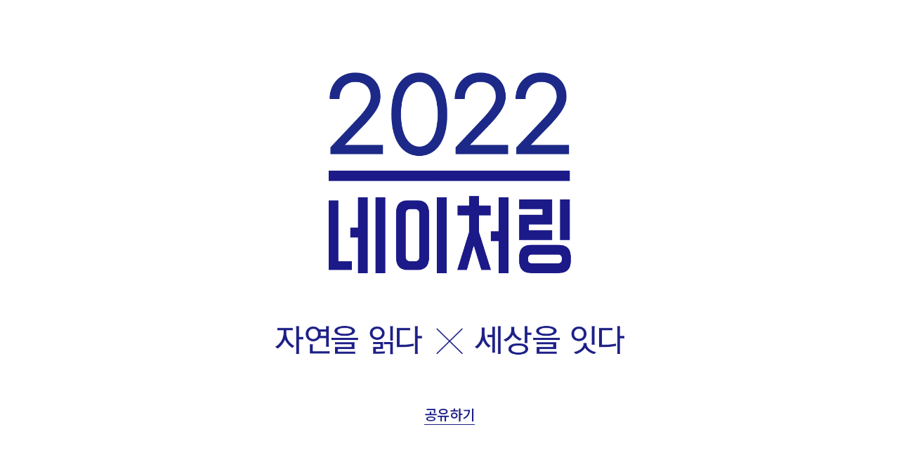

--- FILE ---
content_type: text/html; charset=utf-8
request_url: https://naturing.net/nreport/2022
body_size: 236046
content:
<!DOCTYPE html>
<html>
<head>
	
	<title>2022 네이처링</title>
	<meta charset='UTF-8'>
	<meta name='viewport' content='width=device-width, initial-scale=1.0'>
	<meta name='robots' id='meta-robots' content='noindex,nofollow'>
	<meta name='description' content='자연을 읽다 X 세상을 잇다'>
	<meta name='keywords' content='자연을 읽다 X 세상을 잇다'>
	<meta property='fb:app_id' content='571122629674587'/>
	<meta property='og:type' content='article'>
	<meta property='og:site_name' content='네이처링'>
	<meta property='og:title' content='2022 네이처링'>
	<meta property='og:description' content='자연을 읽다 X 세상을 잇다'>
	<meta property='og:image' content='https://www.naturing.net/images2/report/ogimage2022.png'>
	<meta property='og:url' content='https://www.naturing.net/nreport/2022'>
	<link rel='shortcut icon' href='/images2/homeicon.png'>
	<link href='https://fonts.googleapis.com/css?family=Noto+Sans+KR:100,500,900&display=swap&subset=korean' rel='stylesheet'>
	<link rel="stylesheet" href="/css2/font-awesome.min.css">
	<link rel="stylesheet" href="/css2/info/report.css">
</head>
<body>
	<img src="/images2/report/ogimage2022.png" style="position: absolute; left: -10000px; width: 0; height: 0;" alt="">
	<article class='page'>
		<div class='scroll-progress'>
			<div class='scroll-progress-value'></div>
		</div>

		
		<header class='page-header'>
			<div class='width-setter'>
				<h1 class='report-logo'>
					<a href="https://www.naturing.net" target="_blank"><img src='/images2/report/logo-2022.png' alt='네이처링 2022 Annual Report'></a>
				</h1>
				<!-- <p class='slogan'>자연을 읽다 X 세상을 잇다</p> -->
				<div class="slogan">
					<img src="/images2/report/slogan.png" alt="자연을 읽다 X 세상을 잇다">
				</div>
				<div class="action-btns">
					<a href="#" class="action-btn share-btn-0">공유하기</a>
				</div>
			</div>
		</header>

		<section class="carto-map-section">
			<iframe src="https://naturing-inc.carto.com/u/naturing/builder/25665a94-0178-47dd-a556-60b144181709/embed" frameborder="0"></iframe>
		</section>

		<section class='section'>
			<div class='width-setter'>
				<div class='pie-list'>
					<div class='pie-legend'></div>
					<div class="pie-item-con">
						<div class='pie-item pie-item-obs'>
							<div class="pie-title">2022 자연관찰</div>
							<div class='graph-pie-obs graph-pie-con'>
								<div class="pie-label"></div>
							</div>
						</div>
						<div class='pie-item pie-item-species'>
							<div class="pie-title">2022 기록 생물종</div>
							<div class='graph-pie-species graph-pie-con'>
								<div class="pie-label"></div>
							</div>
						</div>
						<div class='pie-item pie-item-missions'>
							<div class="pie-title">2022 활동 미션</div>
							<div class='graph-pie-missions graph-pie-con'>
								<div class="pie-label"></div>
							</div>
						</div>
					</div>
				</div>
			</div>
		</section>

		<section class='section section-observations'>
			<div class='width-setter'>
				<header class='section-header'>
					<h2 class='section-title'>2022 자연관찰 <span class="title-count obs-count-thisyear"></span>개 (2014-2022 <span class="title-count obs-count-total"></span>개)</h2>
					<ul class='legend'>
						<li>
							<div class='legend-box legend-thisyear'></div>
							<div class='legend-label'>2022</div>
						</li>
						<li>
							<div class='legend-box legend-total'></div>
							<div class='legend-label'>2014-2022</div>
						</li>
					</ul>
				</header>
				<div class='graph-bar graph-bar-observations'></div>
			</div>
		</section>

		<section class='section'>
			<div class='width-setter'>
				<header class='section-header'>
					<h2 class='section-title'>자연관찰 기록 전국 분포</h2>
					<div class='select-wrapper'>
						<select class='input' name='' id='select-year-obs'>
							<option value='thisyear'>2022</option>
							<option value='total'>전체</option>
						</select>
					</div>
				</header>
				<div class="korea-map">
					<img class="map-img" src="/images2/report/korea-map.svg" alt="전국지도">
					<div class="map-spots"></div>
					<div class="map-spots-bar"></div>
				</div>
			</div>
		</section>

		<section class='section section-species'>
			<div class='width-setter'>
				<header class='section-header'>
					<h2 class='section-title'>2022 기록 생물종 <span class="title-count species-count-thisyear"></span>종 (2014-2022 <span class="title-count species-count-total"></span>종)</h2>
					<ul class='legend'>
						<li>
							<div class='legend-box legend-thisyear'></div>
							<div class='legend-label'>2022</div>
						</li>
						<li>
							<div class='legend-box legend-total'></div>
							<div class='legend-label'>2014-2022</div>
						</li>
					</ul>
				</header>
				<div class='graph-bar graph-bar-species'></div>
			</div>
		</section>

		<section class='section'>
			<div class='width-setter'>
				<header class='section-header'>
					<h2 class='section-title'>2014-2022 네이처링</h2>
				</header>
				<section class="content-section">
					<header>
						<h3 class="icon-chart-title">
							자연관찰자
							<div class="icon-chart-count icon-chart-user-count"></div>
						</h3>
						<div class="year-buttons year-buttons-user"></div>
					</header>
					<div class="icon-chart icon-chart-user"></div>
					<p class="icon-chart-info">
						<i class="year-icon year-icon-user year-icon-active"></i>
						= 500명 / 회원가입일 기준
					</p>
				</section>
				<section class="content-section">
					<header>
						<h3 class="icon-chart-title">
							자연관찰
							<div class="icon-chart-count icon-chart-obs-count"></div>
						</h3>
						<div class="year-buttons year-buttons-obs"></div>
					</header>
					<div class="icon-chart icon-chart-obs"></div>
					<p class="icon-chart-info">
						<i class="year-icon year-icon-obs year-icon-active"></i>
						= 5,000개 / 게시시각 기준
					</p>
				</section>
				<section class="content-section">
					<header>
						<h3 class="icon-chart-title">
							개설 미션
							<div class="icon-chart-count icon-chart-mission-count"></div>
						</h3>
						<div class="year-buttons year-buttons-mission"></div>
					</header>
					<div class="icon-chart icon-chart-mission"></div>
					<p class="icon-chart-info">
						<i class="year-icon year-icon-mission year-icon-active"></i>
						= 50개 / 개설일 기준
					</p>
				</section>

				<section class="content-section graph-history-section">
					<div class="graph-history graph-history-user"></div>
					<div class="graph-history graph-history-obs"></div>
					<div class="graph-history graph-history-mission"></div>
				</section>
			</div>
		</section>

		<section class='section list-section list-section-today-naturing'>
			<div class='width-setter'>
				<header class='section-header'>
					<h2 class='section-title'>2022 오늘의 네이처링</h2>
				</header>
				<p class="subject-sentence">더욱 주목해야 할 그때 그곳의 자연</p>
				<div class="today-naturing"></div>
				<button class="show-more">더 보기</button>
			</div>
		</section>

		<section class='section list-section list-section-today-mission'>
			<div class='width-setter'>
				<header class='section-header'>
					<h2 class='section-title'>2022 올해의 미션</h2>
				</header>
				<p class="subject-sentence">동네에서 지구까지, 시민과학 프로젝트</p>
				<div class="today-mission"></div>
				<button class="show-more">더 보기</button>
			</div>
		</section>

		<section class='section list-section list-section-top-users'>
			<div class='width-setter'>
				<header class='section-header'>
					<h2 class='section-title'>2022 올해의 자연관찰자</h2>
					<div class='select-wrapper'>
						<select class='input' name='' id='select-year-users'>
							<option value='thisyear'>2022</option>
							<option value='total'>전체</option>
						</select>
					</div>
				</header>
				<div class="top-users">
					<section class="top-users-obs content-section">
						<h3>최다 관찰자 TOP 10</h3>
						<div class="top-users-obs-list"></div>
					</section>
					<section class="top-users-species content-section">
						<h3>최다 생물종 관찰자 TOP 10</h3>
						<div class="top-users-species-list"></div>
					</section>
					<section class="top-users-suggest content-section">
						<h3>최다 이름제안자 TOP 10</h3>
						<div class="top-users-suggest-list"></div>
					</section>
				</div>
			</div>
		</section>
		<section class="info-message">
			<div class="width-setter">
				<p>2022년 12월 25일 데이터 기준</p>
			</div>
		</section>

		<section class="section section-citizen-science">
			<div class="width-setter">
				<header class="section-header">
					<h2 class="section-title">네이처링 자료 활용 시민과학 연구</h2>
				</header>
				<p class="subject-sentence">네이처링 자료를 활용하여 발표한 연구 논문 목록 (보고서 제외, 구글학술검색 2020~2022년)</p>
				<ul class="paper-list">
					<li class="paper-item">
						<a target="_blank" class="paper-title" href="https://koreascience.kr/article/JAKO202211563704752.page">
							<i class="fa fa-book" aria-hidden="true"></i>
							Blooming Time of <span class="scientific-name">Tilia amurensis</span> Rupr. in Mountainous Area and Prediction of its Blooming Progress Using Growing Degree Day Model
						</a>
						<div class="paper-source">
							Korean Journal of Agricultural and Forest Meteorology, Vol. 24, No. 1, (2022)
						</div>
						<div class="paper-year">2022</div>
					</li>
					<li class="paper-item">
						<a target="_blank" class="paper-title" href="https://www.frontiersin.org/articles/10.3389/fpls.2022.997521/full?amp;amp">
							<i class="fa fa-book" aria-hidden="true"></i>
							Genetic diversity pattern reveals the primary determinant of burcucumber (<span class="scientific-name">Sicyos angulatus</span> L.) invasion in Korea
						</a>
						<div class="paper-source">
							Frontiers in Plant Science, 15 November 2022
						</div>
						<div class="paper-year">2022</div>
					</li>
					<li class="paper-item">
						<a target="_blank" class="paper-title" href="https://www.e-jecoenv.org/journal/view.html?uid=1155&vmd=Full">
							<i class="fa fa-book" aria-hidden="true"></i>
							Northern distribution limits and future suitable habitats of warm temperate evergreen broad-leaved tree species designated as climate-sensitive biological indicator species in South Korea
						</a>
						<div class="paper-source">
							Journal of Ecology and Environment (2022) 46:30
						</div>
						<div class="paper-year">2022</div>
					</li>
					<li class="paper-item">
						<a target="_blank" class="paper-title" href="https://link.springer.com/article/10.1007/s11356-022-22343-y">
							<i class="fa fa-book" aria-hidden="true"></i>
							Economic benefits of preventing bird collisions in South Korea: findings from a choice experiment survey
						</a>
						<div class="paper-source">
							Environmental Science and Pollution Research (2022)
						</div>
						<div class="paper-year">2022</div>
					</li>
					<li class="paper-item">
						<a target="_blank" class="paper-title" href="https://www.sciencedirect.com/science/article/abs/pii/S0304380022001004">
							<i class="fa fa-book" aria-hidden="true"></i>
							Incorporation of latitude-adjusted bioclimatic variables increases accuracy in species distribution models
						</a>
						<div class="paper-source">
							Ecological Modelling 469(2022)
						</div>
						<div class="paper-year">2022</div>
					</li>
					<li class="paper-item">
						<a target="_blank" class="paper-title" href="https://www.nature.com/articles/s41598-021-01049-0">
							<i class="fa fa-book" aria-hidden="true"></i>
							Evolution of floral characters and biogeography of Heloniadeae (Melanthiaceae): an example of breeding system shifts with inflorescence change
						</a>
						<div class="paper-source">
							Scientific reports 11, 21494 (2021)
						</div>
						<div class="paper-year">2021</div>
					</li>
					<li class="paper-item">
						<a target="_blank" class="paper-title" href="https://jecoenv.biomedcentral.com/articles/10.1186/s41610-021-00209-7">
							<i class="fa fa-book" aria-hidden="true"></i>
							Northward expansion trends and future potential distribution of a dragonfly <span class="scientific-name">Ischnura senegalensis</span> Rambur under climate change using citizen science data in South Korea
						</a>
						<div class="paper-source">
							Journal of Ecology and Environment (2021) 45:33
						</div>
						<div class="paper-year">2021</div>
					</li>
					<li class="paper-item">
						<a target="_blank" class="paper-title" href="https://www.mdpi.com/2072-4292/13/8/1495">
							<i class="fa fa-book" aria-hidden="true"></i>
							A Robust Prediction Model for Species Distribution Using Bagging Ensembles with Deep Neural Networks
						</a>
						<div class="paper-source">
							Remote Sens. 2021, 13(8)
						</div>
						<div class="paper-year">2021</div>
					</li>
					<li class="paper-item">
						<a target="_blank" class="paper-title" href="https://koreascience.kr/article/JAKO202108148751837.page">
							<i class="fa fa-book" aria-hidden="true"></i>
							Monitoring the presence of wild boar and land mammals using environmental DNA metabarcoding - Case study in Yangpyeong-gun, Gyeonggi-do
						</a>
						<div class="paper-source">
							Journal of the Korean Society of Environmental Restoration Technology 24(6) 2021
						</div>
						<div class="paper-year">2021</div>
					</li>
					<li class="paper-item">
						<a target="_blank" class="paper-title" href="https://koreascience.kr/article/JAKO202109149381477.page">
							<i class="fa fa-book" aria-hidden="true"></i>
							Development of Habitat Suitability Index (HSI) Model for Mandarin duck (<span class="scientific-name">Aix galericulata</span>) and Great spotted woodpeckers (<span class="scientific-name">Dendrocopos major</span>)
						</a>
						<div class="paper-source">
							Journal of the Korean Society of Environmental Restoration Technology 24(1) 2021
						</div>
						<div class="paper-year">2021</div>
					</li>
					<li class="paper-item">
						<a target="_blank" class="paper-title" href="https://www.frontiersin.org/articles/10.3389/fevo.2021.613172/full">
							<i class="fa fa-book" aria-hidden="true"></i>
							The State of Migratory Landbirds in the East Asian Flyway: Distributions, Threats, and Conservation Needs
						</a>
						<div class="paper-source">
							Front. Ecol. Evol., 13 April 2021
						</div>
						<div class="paper-year">2021</div>
					</li>
					<li class="paper-item">
						<a target="_blank" class="paper-title" href="https://www.researchgate.net/profile/Yucheol-Shin/publication/344725703_Melanism_in_the_Ussuri_pitviper_Gloydius_ussuriensis_from_the_Republic_of_Korea_with_remarks_on_color_variations/links/5fc5a55fa6fdcce952690874/Melanism-in-the-Ussuri-pitviper-Gloydius-ussuriensis-from-the-Republic-of-Korea-with-remarks-on-color-variations.pdf">
							<i class="fa fa-book" aria-hidden="true"></i>
							Melanism in the Ussuri Pitviper (<span class="scientific-name">Gloydius ussuriensis</span>) from the Republic of Korea, with Remarks on Color Variations
						</a>
						<div class="paper-source">
							Jordan Journal of Natural History, 7, 2020
						</div>
						<div class="paper-year">2020</div>
					</li>
					<li class="paper-item">
						<a target="_blank" class="paper-title" href="https://www.mdpi.com/2072-4292/12/9/1475">
							<i class="fa fa-book" aria-hidden="true"></i>
							Habitat Suitability Estimation Using a Two-Stage Ensemble Approach
						</a>
						<div class="paper-source">
							Remote Sens. 2020, 12(9)
						</div>
						<div class="paper-year">2020</div>
					</li>
					<li class="paper-item">
						<a target="_blank" class="paper-title" href="https://koreascience.kr/article/JAKO202025356104645.page">
							<i class="fa fa-book" aria-hidden="true"></i>
							Analyses of Changes in Elementary School Students' Science-Related Attitudes through App-Based Learning of Observing and Recording Living Things
						</a>
						<div class="paper-source">
							Journal of Korean Elementary Science Education Volume 39 Issue 3 2020
						</div>
						<div class="paper-year">2020</div>
					</li>
				</ul>
			</div>
		</section>

		<section class="section">
			<div class="action-btns action-btns-2">
				<a href="/nreport/2022/login" class="action-btn my-naturing-btn">2022 나의 네이처링 보기</a>
				<a href="#" class="action-btn share-btn">공유하기</a>
			</div>
		</section>

		<div class="thanks-message">
			<div>네이처링과 함께</div> <div>'자연을 관찰하는 마음과 방법'을 나누는</div> <br><div>자연관찰자, 시민과학자 여러분, 고맙습니다.</div>
		</div>
		<div class='report-logo bottom'>
			<a href="https://www.naturing.net" target="_blank"><img src='/images2/report/logo.png' alt='네이처링 2022 Annual Report'></a>
		</div>
		
		<footer class='page-footer'>
			<div class='width-setter'>
				<p class='copyright'>© NATURING Inc. 네이처링 주식회사</p>
			</div>
		</footer>
	</article>

	<script src="https://d3js.org/d3.v3.min.js"></script>
	<script src="https://ajax.googleapis.com/ajax/libs/jquery/3.4.1/jquery.min.js"></script>
	<script src="/js2/report/annual-report-static-data-2022.js"></script>
	<script src="/js2/ext/clipboard.min.js"></script>
	<script>
		const ntr = {};
		ntr.confMap = {
			base_url: document.location.href.match(/https?:\/\/([^\/]+)/)[0]
		};
	</script>
	<script src='/js2/common/ntr.utils.js'></script>
	<script src="/js2/common/ntr.share.js"></script>
	<script>
		const ns = 'http://www.w3.org/2000/svg';

		const numComma = ntr.utils.numComma;
        let graphWidth;
		let device;
		const isIE = (function () {
			if (ntr.utils.getBrowserName() == 'ie') {
				return true;
			}
		})();
		if (!isIE) {
			document.querySelector('html').classList.add('not-ie');
		} else {
			document.querySelector('html').classList.add('ie');
		}

		const shareBtn = document.querySelector('.share-btn');
		const shareBtn0 = document.querySelector('.share-btn-0');
		shareBtn.addEventListener('click', function (e) {
			e.preventDefault();
			ntr.shareAction($('.action-btns-2'), null, null);
		});
		shareBtn0.addEventListener('click', function (e) {
			e.preventDefault();
			ntr.shareAction($('.page-header > .width-setter'), null, null);
		});

		// 데이터: 자연관찰(생물분류별 수)
        const dataObsCountThisYear = [{"order_code":"birds","order_name":"조류","count":113732},{"order_code":"plants","order_name":"관속식물","count":109966},{"order_code":"bugs","order_name":"곤충","count":51158},{"order_code":"fishes","order_name":"어류","count":30948},{"order_code":"fungi","order_name":"균류/지의류","count":8768},{"order_code":"amphibians","order_name":"양서류","count":4595},{"order_code":"mammals","order_name":"포유류","count":3454},{"order_code":"arachnid","order_name":"거미류","count":3290},{"order_code":"mollusks","order_name":"연체동물","count":1722},{"order_code":"crustacea","order_name":"갑각류","count":1603},{"order_code":"reptilia","order_name":"파충류","count":1127},{"order_code":"bryophyte","order_name":"선태류","count":946},{"order_code":"other_mollusks","order_name":"기타동물","count":735},{"order_code":"etc","order_name":"기타","count":296},{"order_code":"algae","order_name":"조류(algae)","count":197}];
		const dataObsCountTotal_before = [{"order_code":"plants","order_name":"관속식물","count":525502},{"order_code":"birds","order_name":"조류","count":312743},{"order_code":"bugs","order_name":"곤충","count":212486},{"order_code":"fishes","order_name":"어류","count":112382},{"order_code":"fungi","order_name":"균류/지의류","count":37354},{"order_code":"amphibians","order_name":"양서류","count":19041},{"order_code":"arachnid","order_name":"거미류","count":15251},{"order_code":"mammals","order_name":"포유류","count":10811},{"order_code":"mollusks","order_name":"연체동물","count":8285},{"order_code":"crustacea","order_name":"갑각류","count":5591},{"order_code":"reptilia","order_name":"파충류","count":4420},{"order_code":"other_mollusks","order_name":"기타동물","count":3281},{"order_code":"bryophyte","order_name":"선태류","count":3211},{"order_code":"etc","order_name":"기타","count":1954},{"order_code":"algae","order_name":"조류(algae)","count":584}];
		const dataObsCountTotal = [];
		let totalCountObsThisYear = 0;
		for (let i = 0; i < dataObsCountThisYear.length; i++){
			totalCountObsThisYear += dataObsCountThisYear[i].count;

			for (let j = 0; j < dataObsCountTotal_before.length; j++) {
				if (dataObsCountThisYear[i].order_code === dataObsCountTotal_before[j].order_code) {
					dataObsCountTotal.push({
						order_name: dataObsCountTotal_before[j].order_name,
						order_code: dataObsCountTotal_before[j].order_code,
						count: dataObsCountTotal_before[j].count
					});
				}
			}
		}

		let totalCountObsTotal = 0;
		for (let i = 0; i < dataObsCountTotal.length; i++) {
			totalCountObsTotal += dataObsCountTotal[i].count;
		}


		// 데이터: 생물종(생물분류별 수) - 파이차트 용
		const dataSpeciesCountThisYear = [{"order_code":"bugs","order_name":"곤충","count":3630},{"order_code":"plants","order_name":"관속식물","count":2992},{"order_code":"fungi","order_name":"균류/지의류","count":864},{"order_code":"birds","order_name":"조류","count":429},{"order_code":"fishes","order_name":"어류","count":321},{"order_code":"mollusks","order_name":"연체동물","count":239},{"order_code":"arachnid","order_name":"거미류","count":213},{"order_code":"bryophyte","order_name":"선태류","count":137},{"order_code":"crustacea","order_name":"갑각류","count":127},{"order_code":"other_mollusks","order_name":"기타동물","count":95},{"order_code":"mammals","order_name":"포유류","count":42},{"order_code":"algae","order_name":"조류(algae)","count":26},{"order_code":"reptilia","order_name":"파충류","count":23},{"order_code":"amphibians","order_name":"양서류","count":23},{"order_code":"etc","order_name":"기타","count":1}];
		const dataSpeciesCountThisYear_pie = [];
		let totalCountSpeciesThisYear = 0;
		for (let i = 0; i < dataObsCountThisYear.length; i++){
			totalCountSpeciesThisYear += dataSpeciesCountThisYear[i].count;

			for (let j = 0; j < dataSpeciesCountThisYear.length; j++) {
				if (dataObsCountThisYear[i].order_code === dataSpeciesCountThisYear[j].order_code) {
					dataSpeciesCountThisYear_pie.push({
						order_name: dataSpeciesCountThisYear[j].order_name,
						order_code: dataSpeciesCountThisYear[j].order_code,
						count: dataSpeciesCountThisYear[j].count
					});
				}
			}
		}

		// 데이터: 생물종(생물분류별 수) - 막대그래프 용
		const dataSpeciesCountTotal_before = [{"order_code":"bugs","order_name":"곤충","count":5273},{"order_code":"plants","order_name":"관속식물","count":3796},{"order_code":"fungi","order_name":"균류/지의류","count":1370},{"order_code":"birds","order_name":"조류","count":487},{"order_code":"fishes","order_name":"어류","count":473},{"order_code":"mollusks","order_name":"연체동물","count":447},{"order_code":"arachnid","order_name":"거미류","count":380},{"order_code":"crustacea","order_name":"갑각류","count":263},{"order_code":"other_mollusks","order_name":"기타동물","count":244},{"order_code":"bryophyte","order_name":"선태류","count":218},{"order_code":"algae","order_name":"조류(algae)","count":70},{"order_code":"mammals","order_name":"포유류","count":67},{"order_code":"amphibians","order_name":"양서류","count":31},{"order_code":"reptilia","order_name":"파충류","count":25},{"order_code":"etc","order_name":"기타","count":16}];
		const dataSpeciesCountTotal = [];
		for (let i = 0; i < dataSpeciesCountThisYear.length; i++){
			for (let j = 0; j < dataSpeciesCountTotal_before.length; j++) {
				if (dataSpeciesCountThisYear[i].order_code === dataSpeciesCountTotal_before[j].order_code) {
					dataSpeciesCountTotal.push({
						order_name: dataSpeciesCountTotal_before[j].order_name,
						order_code: dataSpeciesCountTotal_before[j].order_code,
						count: dataSpeciesCountTotal_before[j].count
					});
				}
			}
		}

		let totalCountSpeciesTotal = 0;
		for (let i = 0; i < dataSpeciesCountTotal.length; i++) {
			totalCountSpeciesTotal += dataSpeciesCountTotal[i].count;
		}


		// 데이터: 미션(생물분류별 수)
		const dataMissionsCountThisYear_before = [{"order_code":"all","order_name":"전체","count":194},{"order_code":"birds","order_name":"조류","count":104},{"order_code":"plants","order_name":"관속식물","count":32},{"order_code":"bugs","order_name":"곤충","count":18},{"order_code":"fishes","order_name":"어류","count":12},{"order_code":"amphibians","order_name":"양서류","count":6},{"order_code":"etc","order_name":"기타","count":4},{"order_code":"mammals","order_name":"포유류","count":3},{"order_code":"fungi","order_name":"균류/지의류","count":3},{"order_code":"arachnid","order_name":"거미류","count":1},{"order_code":"crustacea","order_name":"갑각류","count":1},{"order_code":"bryophyte","order_name":"선태류","count":0},{"order_code":"reptilia","order_name":"파충류","count":0},{"order_code":"mollusks","order_name":"연체동물","count":0},{"order_code":"other_mollusks","order_name":"기타동물","count":0},{"order_code":"algae","order_name":"조류(algae)","count":0}];
		const dataMissionsCountThisYear = [];
		let totalCountMissionsThisYear = 0;
		for (let i = 0; i < dataObsCountThisYear.length; i++) {
			totalCountMissionsThisYear += dataMissionsCountThisYear_before[i].count;

			for (let j = 0; j < dataMissionsCountThisYear_before.length; j++) {
				if (dataObsCountThisYear[i].order_code === dataMissionsCountThisYear_before[j].order_code) {
					dataMissionsCountThisYear.push({
						order_name: dataMissionsCountThisYear_before[j].order_name,
						order_code: dataMissionsCountThisYear_before[j].order_code,
						count: dataMissionsCountThisYear_before[j].count
					});
				}
			}
		}

		document.querySelector('.obs-count-thisyear').innerHTML = numComma(totalCountObsThisYear);
		document.querySelector('.obs-count-total').innerHTML = numComma(totalCountObsTotal);
		document.querySelector('.species-count-thisyear').innerHTML = numComma(totalCountSpeciesThisYear);
		document.querySelector('.species-count-total').innerHTML = numComma(totalCountSpeciesTotal);

		// 데이터: 올해 지역별 관찰수
		const dataAreaObsThisYear = [{"region":"경기","count":78822,"order":[{"order_code":"birds","order_name":"조류","count":29343},{"order_code":"plants","order_name":"관속식물","count":28268},{"order_code":"bugs","order_name":"곤충","count":10761},{"order_code":"fishes","order_name":"어류","count":5189},{"order_code":"amphibians","order_name":"양서류","count":1383},{"order_code":"mammals","order_name":"포유류","count":1296},{"order_code":"arachnid","order_name":"거미류","count":792},{"order_code":"fungi","order_name":"균류/지의류","count":636},{"order_code":"crustacea","order_name":"갑각류","count":459},{"order_code":"mollusks","order_name":"연체동물","count":187},{"order_code":"reptilia","order_name":"파충류","count":175},{"order_code":"other_mollusks","order_name":"기타동물","count":154},{"order_code":"bryophyte","order_name":"선태류","count":102},{"order_code":"etc","order_name":"기타","count":66},{"order_code":"algae","order_name":"조류(algae)","count":11}]},{"region":"경남","count":33002,"order":[{"order_code":"bugs","order_name":"곤충","count":9661},{"order_code":"plants","order_name":"관속식물","count":9260},{"order_code":"birds","order_name":"조류","count":4971},{"order_code":"fishes","order_name":"어류","count":3931},{"order_code":"fungi","order_name":"균류/지의류","count":3119},{"order_code":"amphibians","order_name":"양서류","count":478},{"order_code":"arachnid","order_name":"거미류","count":394},{"order_code":"mollusks","order_name":"연체동물","count":370},{"order_code":"mammals","order_name":"포유류","count":224},{"order_code":"crustacea","order_name":"갑각류","count":178},{"order_code":"bryophyte","order_name":"선태류","count":108},{"order_code":"other_mollusks","order_name":"기타동물","count":108},{"order_code":"reptilia","order_name":"파충류","count":96},{"order_code":"algae","order_name":"조류(algae)","count":64},{"order_code":"etc","order_name":"기타","count":40}]},{"region":"서울","count":29770,"order":[{"order_code":"birds","order_name":"조류","count":14881},{"order_code":"plants","order_name":"관속식물","count":7866},{"order_code":"bugs","order_name":"곤충","count":4457},{"order_code":"amphibians","order_name":"양서류","count":488},{"order_code":"fishes","order_name":"어류","count":483},{"order_code":"arachnid","order_name":"거미류","count":416},{"order_code":"mammals","order_name":"포유류","count":384},{"order_code":"fungi","order_name":"균류/지의류","count":290},{"order_code":"reptilia","order_name":"파충류","count":259},{"order_code":"crustacea","order_name":"갑각류","count":72},{"order_code":"mollusks","order_name":"연체동물","count":49},{"order_code":"bryophyte","order_name":"선태류","count":40},{"order_code":"other_mollusks","order_name":"기타동물","count":40},{"order_code":"etc","order_name":"기타","count":32},{"order_code":"algae","order_name":"조류(algae)","count":13}]},{"region":"전북","count":29702,"order":[{"order_code":"plants","order_name":"관속식물","count":14936},{"order_code":"birds","order_name":"조류","count":5321},{"order_code":"bugs","order_name":"곤충","count":3884},{"order_code":"fishes","order_name":"어류","count":3113},{"order_code":"fungi","order_name":"균류/지의류","count":884},{"order_code":"amphibians","order_name":"양서류","count":361},{"order_code":"mammals","order_name":"포유류","count":279},{"order_code":"arachnid","order_name":"거미류","count":247},{"order_code":"bryophyte","order_name":"선태류","count":232},{"order_code":"mollusks","order_name":"연체동물","count":176},{"order_code":"crustacea","order_name":"갑각류","count":108},{"order_code":"reptilia","order_name":"파충류","count":90},{"order_code":"other_mollusks","order_name":"기타동물","count":49},{"order_code":"etc","order_name":"기타","count":13},{"order_code":"algae","order_name":"조류(algae)","count":9}]},{"region":"강원","count":22100,"order":[{"order_code":"plants","order_name":"관속식물","count":7223},{"order_code":"bugs","order_name":"곤충","count":7052},{"order_code":"fishes","order_name":"어류","count":3997},{"order_code":"birds","order_name":"조류","count":2133},{"order_code":"fungi","order_name":"균류/지의류","count":604},{"order_code":"arachnid","order_name":"거미류","count":331},{"order_code":"mammals","order_name":"포유류","count":193},{"order_code":"amphibians","order_name":"양서류","count":148},{"order_code":"bryophyte","order_name":"선태류","count":139},{"order_code":"mollusks","order_name":"연체동물","count":102},{"order_code":"reptilia","order_name":"파충류","count":59},{"order_code":"crustacea","order_name":"갑각류","count":51},{"order_code":"other_mollusks","order_name":"기타동물","count":41},{"order_code":"algae","order_name":"조류(algae)","count":22},{"order_code":"etc","order_name":"기타","count":5}]},{"region":"충남","count":20867,"order":[{"order_code":"birds","order_name":"조류","count":8832},{"order_code":"fishes","order_name":"어류","count":4186},{"order_code":"plants","order_name":"관속식물","count":3774},{"order_code":"bugs","order_name":"곤충","count":2622},{"order_code":"amphibians","order_name":"양서류","count":578},{"order_code":"arachnid","order_name":"거미류","count":229},{"order_code":"mammals","order_name":"포유류","count":164},{"order_code":"fungi","order_name":"균류/지의류","count":139},{"order_code":"reptilia","order_name":"파충류","count":80},{"order_code":"crustacea","order_name":"갑각류","count":72},{"order_code":"mollusks","order_name":"연체동물","count":71},{"order_code":"bryophyte","order_name":"선태류","count":46},{"order_code":"other_mollusks","order_name":"기타동물","count":42},{"order_code":"etc","order_name":"기타","count":25},{"order_code":"algae","order_name":"조류(algae)","count":7}]},{"region":"인천","count":19040,"order":[{"order_code":"birds","order_name":"조류","count":13829},{"order_code":"plants","order_name":"관속식물","count":2176},{"order_code":"bugs","order_name":"곤충","count":2148},{"order_code":"crustacea","order_name":"갑각류","count":231},{"order_code":"amphibians","order_name":"양서류","count":140},{"order_code":"arachnid","order_name":"거미류","count":140},{"order_code":"mollusks","order_name":"연체동물","count":121},{"order_code":"fishes","order_name":"어류","count":88},{"order_code":"other_mollusks","order_name":"기타동물","count":66},{"order_code":"mammals","order_name":"포유류","count":29},{"order_code":"fungi","order_name":"균류/지의류","count":28},{"order_code":"reptilia","order_name":"파충류","count":24},{"order_code":"bryophyte","order_name":"선태류","count":11},{"order_code":"etc","order_name":"기타","count":7},{"order_code":"algae","order_name":"조류(algae)","count":2}]},{"region":"제주","count":17004,"order":[{"order_code":"plants","order_name":"관속식물","count":10290},{"order_code":"birds","order_name":"조류","count":3249},{"order_code":"fungi","order_name":"균류/지의류","count":1228},{"order_code":"bugs","order_name":"곤충","count":1031},{"order_code":"fishes","order_name":"어류","count":310},{"order_code":"mollusks","order_name":"연체동물","count":284},{"order_code":"crustacea","order_name":"갑각류","count":155},{"order_code":"other_mollusks","order_name":"기타동물","count":96},{"order_code":"reptilia","order_name":"파충류","count":69},{"order_code":"mammals","order_name":"포유류","count":68},{"order_code":"bryophyte","order_name":"선태류","count":67},{"order_code":"arachnid","order_name":"거미류","count":61},{"order_code":"amphibians","order_name":"양서류","count":49},{"order_code":"algae","order_name":"조류(algae)","count":39},{"order_code":"etc","order_name":"기타","count":8}]},{"region":"전남","count":13855,"order":[{"order_code":"plants","order_name":"관속식물","count":6317},{"order_code":"birds","order_name":"조류","count":4174},{"order_code":"fishes","order_name":"어류","count":2246},{"order_code":"bugs","order_name":"곤충","count":676},{"order_code":"fungi","order_name":"균류/지의류","count":128},{"order_code":"mammals","order_name":"포유류","count":64},{"order_code":"crustacea","order_name":"갑각류","count":55},{"order_code":"amphibians","order_name":"양서류","count":45},{"order_code":"mollusks","order_name":"연체동물","count":44},{"order_code":"reptilia","order_name":"파충류","count":31},{"order_code":"arachnid","order_name":"거미류","count":31},{"order_code":"bryophyte","order_name":"선태류","count":22},{"order_code":"other_mollusks","order_name":"기타동물","count":10},{"order_code":"etc","order_name":"기타","count":9},{"order_code":"algae","order_name":"조류(algae)","count":3}]},{"region":"경북","count":11346,"order":[{"order_code":"plants","order_name":"관속식물","count":3230},{"order_code":"fishes","order_name":"어류","count":3093},{"order_code":"birds","order_name":"조류","count":2438},{"order_code":"bugs","order_name":"곤충","count":2024},{"order_code":"mammals","order_name":"포유류","count":116},{"order_code":"fungi","order_name":"균류/지의류","count":86},{"order_code":"mollusks","order_name":"연체동물","count":82},{"order_code":"amphibians","order_name":"양서류","count":81},{"order_code":"arachnid","order_name":"거미류","count":65},{"order_code":"reptilia","order_name":"파충류","count":40},{"order_code":"bryophyte","order_name":"선태류","count":37},{"order_code":"crustacea","order_name":"갑각류","count":21},{"order_code":"other_mollusks","order_name":"기타동물","count":21},{"order_code":"etc","order_name":"기타","count":10},{"order_code":"algae","order_name":"조류(algae)","count":2}]},{"region":"울산","count":10344,"order":[{"order_code":"birds","order_name":"조류","count":5421},{"order_code":"plants","order_name":"관속식물","count":3753},{"order_code":"fungi","order_name":"균류/지의류","count":620},{"order_code":"bugs","order_name":"곤충","count":275},{"order_code":"fishes","order_name":"어류","count":80},{"order_code":"mammals","order_name":"포유류","count":53},{"order_code":"arachnid","order_name":"거미류","count":40},{"order_code":"amphibians","order_name":"양서류","count":38},{"order_code":"mollusks","order_name":"연체동물","count":20},{"order_code":"reptilia","order_name":"파충류","count":18},{"order_code":"crustacea","order_name":"갑각류","count":14},{"order_code":"other_mollusks","order_name":"기타동물","count":8},{"order_code":"bryophyte","order_name":"선태류","count":2},{"order_code":"algae","order_name":"조류(algae)","count":1},{"order_code":"etc","order_name":"기타","count":1}]},{"region":"부산","count":7075,"order":[{"order_code":"plants","order_name":"관속식물","count":2770},{"order_code":"birds","order_name":"조류","count":2615},{"order_code":"bugs","order_name":"곤충","count":863},{"order_code":"amphibians","order_name":"양서류","count":249},{"order_code":"fishes","order_name":"어류","count":168},{"order_code":"fungi","order_name":"균류/지의류","count":151},{"order_code":"arachnid","order_name":"거미류","count":98},{"order_code":"mollusks","order_name":"연체동물","count":36},{"order_code":"reptilia","order_name":"파충류","count":33},{"order_code":"crustacea","order_name":"갑각류","count":31},{"order_code":"mammals","order_name":"포유류","count":22},{"order_code":"other_mollusks","order_name":"기타동물","count":21},{"order_code":"etc","order_name":"기타","count":13},{"order_code":"bryophyte","order_name":"선태류","count":5},{"order_code":"algae","order_name":"조류(algae)","count":0}]},{"region":"충북","count":6873,"order":[{"order_code":"fishes","order_name":"어류","count":2700},{"order_code":"bugs","order_name":"곤충","count":1576},{"order_code":"plants","order_name":"관속식물","count":1309},{"order_code":"birds","order_name":"조류","count":923},{"order_code":"fungi","order_name":"균류/지의류","count":133},{"order_code":"arachnid","order_name":"거미류","count":74},{"order_code":"amphibians","order_name":"양서류","count":71},{"order_code":"mammals","order_name":"포유류","count":22},{"order_code":"mollusks","order_name":"연체동물","count":20},{"order_code":"reptilia","order_name":"파충류","count":18},{"order_code":"bryophyte","order_name":"선태류","count":12},{"order_code":"crustacea","order_name":"갑각류","count":8},{"order_code":"other_mollusks","order_name":"기타동물","count":7},{"order_code":"algae","order_name":"조류(algae)","count":0},{"order_code":"etc","order_name":"기타","count":0}]},{"region":"광주","count":3933,"order":[{"order_code":"birds","order_name":"조류","count":3135},{"order_code":"plants","order_name":"관속식물","count":428},{"order_code":"fungi","order_name":"균류/지의류","count":200},{"order_code":"bugs","order_name":"곤충","count":90},{"order_code":"fishes","order_name":"어류","count":62},{"order_code":"mammals","order_name":"포유류","count":7},{"order_code":"bryophyte","order_name":"선태류","count":3},{"order_code":"reptilia","order_name":"파충류","count":2},{"order_code":"amphibians","order_name":"양서류","count":2},{"order_code":"arachnid","order_name":"거미류","count":2},{"order_code":"mollusks","order_name":"연체동물","count":2},{"order_code":"crustacea","order_name":"갑각류","count":0},{"order_code":"other_mollusks","order_name":"기타동물","count":0},{"order_code":"algae","order_name":"조류(algae)","count":0},{"order_code":"etc","order_name":"기타","count":0}]},{"region":"세종","count":3622,"order":[{"order_code":"plants","order_name":"관속식물","count":1543},{"order_code":"bugs","order_name":"곤충","count":687},{"order_code":"birds","order_name":"조류","count":578},{"order_code":"fishes","order_name":"어류","count":342},{"order_code":"fungi","order_name":"균류/지의류","count":147},{"order_code":"arachnid","order_name":"거미류","count":93},{"order_code":"amphibians","order_name":"양서류","count":68},{"order_code":"mammals","order_name":"포유류","count":65},{"order_code":"bryophyte","order_name":"선태류","count":31},{"order_code":"mollusks","order_name":"연체동물","count":25},{"order_code":"reptilia","order_name":"파충류","count":14},{"order_code":"crustacea","order_name":"갑각류","count":13},{"order_code":"etc","order_name":"기타","count":8},{"order_code":"other_mollusks","order_name":"기타동물","count":5},{"order_code":"algae","order_name":"조류(algae)","count":3}]},{"region":"대구","count":2507,"order":[{"order_code":"birds","order_name":"조류","count":963},{"order_code":"plants","order_name":"관속식물","count":726},{"order_code":"bugs","order_name":"곤충","count":357},{"order_code":"fishes","order_name":"어류","count":289},{"order_code":"amphibians","order_name":"양서류","count":61},{"order_code":"arachnid","order_name":"거미류","count":25},{"order_code":"fungi","order_name":"균류/지의류","count":25},{"order_code":"mammals","order_name":"포유류","count":23},{"order_code":"reptilia","order_name":"파충류","count":10},{"order_code":"crustacea","order_name":"갑각류","count":7},{"order_code":"mollusks","order_name":"연체동물","count":6},{"order_code":"other_mollusks","order_name":"기타동물","count":6},{"order_code":"etc","order_name":"기타","count":5},{"order_code":"bryophyte","order_name":"선태류","count":4},{"order_code":"algae","order_name":"조류(algae)","count":0}]},{"region":"대전","count":2127,"order":[{"order_code":"birds","order_name":"조류","count":922},{"order_code":"plants","order_name":"관속식물","count":422},{"order_code":"bugs","order_name":"곤충","count":273},{"order_code":"mammals","order_name":"포유류","count":221},{"order_code":"fishes","order_name":"어류","count":157},{"order_code":"arachnid","order_name":"거미류","count":30},{"order_code":"amphibians","order_name":"양서류","count":26},{"order_code":"fungi","order_name":"균류/지의류","count":23},{"order_code":"bryophyte","order_name":"선태류","count":17},{"order_code":"crustacea","order_name":"갑각류","count":9},{"order_code":"etc","order_name":"기타","count":9},{"order_code":"reptilia","order_name":"파충류","count":7},{"order_code":"mollusks","order_name":"연체동물","count":7},{"order_code":"other_mollusks","order_name":"기타동물","count":2},{"order_code":"algae","order_name":"조류(algae)","count":2}]}];
		// 데이터: 전체 지역별 관찰수
		const dataAreaObsTotal = [{"region":"경기","count":254932,"order":[{"order_code":"plants","order_name":"관속식물","count":92735},{"order_code":"birds","order_name":"조류","count":79068},{"order_code":"bugs","order_name":"곤충","count":46221},{"order_code":"fishes","order_name":"어류","count":16765},{"order_code":"fungi","order_name":"균류/지의류","count":4486},{"order_code":"amphibians","order_name":"양서류","count":4343},{"order_code":"arachnid","order_name":"거미류","count":3999},{"order_code":"mammals","order_name":"포유류","count":3296},{"order_code":"crustacea","order_name":"갑각류","count":1012},{"order_code":"mollusks","order_name":"연체동물","count":968},{"order_code":"reptilia","order_name":"파충류","count":620},{"order_code":"other_mollusks","order_name":"기타동물","count":563},{"order_code":"bryophyte","order_name":"선태류","count":453},{"order_code":"etc","order_name":"기타","count":364},{"order_code":"algae","order_name":"조류(algae)","count":39}]},{"region":"경남","count":131950,"order":[{"order_code":"bugs","order_name":"곤충","count":46906},{"order_code":"plants","order_name":"관속식물","count":38894},{"order_code":"birds","order_name":"조류","count":17859},{"order_code":"fishes","order_name":"어류","count":13680},{"order_code":"fungi","order_name":"균류/지의류","count":7168},{"order_code":"arachnid","order_name":"거미류","count":1703},{"order_code":"amphibians","order_name":"양서류","count":1467},{"order_code":"mammals","order_name":"포유류","count":1199},{"order_code":"mollusks","order_name":"연체동물","count":1182},{"order_code":"crustacea","order_name":"갑각류","count":648},{"order_code":"other_mollusks","order_name":"기타동물","count":355},{"order_code":"reptilia","order_name":"파충류","count":345},{"order_code":"bryophyte","order_name":"선태류","count":255},{"order_code":"etc","order_name":"기타","count":187},{"order_code":"algae","order_name":"조류(algae)","count":102}]},{"region":"서울","count":141203,"order":[{"order_code":"plants","order_name":"관속식물","count":58723},{"order_code":"birds","order_name":"조류","count":46028},{"order_code":"bugs","order_name":"곤충","count":23832},{"order_code":"amphibians","order_name":"양서류","count":3344},{"order_code":"arachnid","order_name":"거미류","count":2157},{"order_code":"fishes","order_name":"어류","count":1963},{"order_code":"fungi","order_name":"균류/지의류","count":1751},{"order_code":"mammals","order_name":"포유류","count":968},{"order_code":"reptilia","order_name":"파충류","count":808},{"order_code":"mollusks","order_name":"연체동물","count":399},{"order_code":"bryophyte","order_name":"선태류","count":372},{"order_code":"crustacea","order_name":"갑각류","count":336},{"order_code":"other_mollusks","order_name":"기타동물","count":261},{"order_code":"etc","order_name":"기타","count":232},{"order_code":"algae","order_name":"조류(algae)","count":29}]},{"region":"전북","count":98176,"order":[{"order_code":"plants","order_name":"관속식물","count":51889},{"order_code":"birds","order_name":"조류","count":13981},{"order_code":"fishes","order_name":"어류","count":13955},{"order_code":"bugs","order_name":"곤충","count":10817},{"order_code":"fungi","order_name":"균류/지의류","count":2160},{"order_code":"amphibians","order_name":"양서류","count":1438},{"order_code":"mammals","order_name":"포유류","count":865},{"order_code":"arachnid","order_name":"거미류","count":854},{"order_code":"bryophyte","order_name":"선태류","count":696},{"order_code":"mollusks","order_name":"연체동물","count":521},{"order_code":"crustacea","order_name":"갑각류","count":358},{"order_code":"reptilia","order_name":"파충류","count":351},{"order_code":"other_mollusks","order_name":"기타동물","count":177},{"order_code":"etc","order_name":"기타","count":76},{"order_code":"algae","order_name":"조류(algae)","count":38}]},{"region":"강원","count":66447,"order":[{"order_code":"plants","order_name":"관속식물","count":24064},{"order_code":"bugs","order_name":"곤충","count":15805},{"order_code":"fishes","order_name":"어류","count":13083},{"order_code":"birds","order_name":"조류","count":6944},{"order_code":"fungi","order_name":"균류/지의류","count":2803},{"order_code":"arachnid","order_name":"거미류","count":866},{"order_code":"mammals","order_name":"포유류","count":756},{"order_code":"amphibians","order_name":"양서류","count":638},{"order_code":"mollusks","order_name":"연체동물","count":419},{"order_code":"bryophyte","order_name":"선태류","count":341},{"order_code":"reptilia","order_name":"파충류","count":325},{"order_code":"other_mollusks","order_name":"기타동물","count":170},{"order_code":"crustacea","order_name":"갑각류","count":140},{"order_code":"etc","order_name":"기타","count":68},{"order_code":"algae","order_name":"조류(algae)","count":25}]},{"region":"충남","count":81155,"order":[{"order_code":"birds","order_name":"조류","count":26301},{"order_code":"plants","order_name":"관속식물","count":18881},{"order_code":"bugs","order_name":"곤충","count":14152},{"order_code":"fishes","order_name":"어류","count":14025},{"order_code":"amphibians","order_name":"양서류","count":1918},{"order_code":"fungi","order_name":"균류/지의류","count":1571},{"order_code":"arachnid","order_name":"거미류","count":1346},{"order_code":"mammals","order_name":"포유류","count":818},{"order_code":"mollusks","order_name":"연체동물","count":647},{"order_code":"reptilia","order_name":"파충류","count":492},{"order_code":"crustacea","order_name":"갑각류","count":410},{"order_code":"other_mollusks","order_name":"기타동물","count":278},{"order_code":"etc","order_name":"기타","count":188},{"order_code":"bryophyte","order_name":"선태류","count":106},{"order_code":"algae","order_name":"조류(algae)","count":22}]},{"region":"인천","count":73142,"order":[{"order_code":"birds","order_name":"조류","count":40184},{"order_code":"plants","order_name":"관속식물","count":19719},{"order_code":"bugs","order_name":"곤충","count":8912},{"order_code":"arachnid","order_name":"거미류","count":793},{"order_code":"crustacea","order_name":"갑각류","count":673},{"order_code":"amphibians","order_name":"양서류","count":658},{"order_code":"fishes","order_name":"어류","count":615},{"order_code":"fungi","order_name":"균류/지의류","count":557},{"order_code":"mollusks","order_name":"연체동물","count":351},{"order_code":"other_mollusks","order_name":"기타동물","count":209},{"order_code":"mammals","order_name":"포유류","count":188},{"order_code":"reptilia","order_name":"파충류","count":124},{"order_code":"bryophyte","order_name":"선태류","count":69},{"order_code":"etc","order_name":"기타","count":62},{"order_code":"algae","order_name":"조류(algae)","count":28}]},{"region":"제주","count":97955,"order":[{"order_code":"plants","order_name":"관속식물","count":76030},{"order_code":"birds","order_name":"조류","count":8841},{"order_code":"fungi","order_name":"균류/지의류","count":5652},{"order_code":"bugs","order_name":"곤충","count":3681},{"order_code":"mollusks","order_name":"연체동물","count":980},{"order_code":"fishes","order_name":"어류","count":685},{"order_code":"crustacea","order_name":"갑각류","count":352},{"order_code":"arachnid","order_name":"거미류","count":308},{"order_code":"other_mollusks","order_name":"기타동물","count":282},{"order_code":"reptilia","order_name":"파충류","count":281},{"order_code":"amphibians","order_name":"양서류","count":251},{"order_code":"mammals","order_name":"포유류","count":224},{"order_code":"bryophyte","order_name":"선태류","count":185},{"order_code":"etc","order_name":"기타","count":128},{"order_code":"algae","order_name":"조류(algae)","count":75}]},{"region":"전남","count":45283,"order":[{"order_code":"plants","order_name":"관속식물","count":19273},{"order_code":"birds","order_name":"조류","count":10238},{"order_code":"fishes","order_name":"어류","count":10108},{"order_code":"bugs","order_name":"곤충","count":3034},{"order_code":"fungi","order_name":"균류/지의류","count":824},{"order_code":"crustacea","order_name":"갑각류","count":363},{"order_code":"amphibians","order_name":"양서류","count":284},{"order_code":"mollusks","order_name":"연체동물","count":281},{"order_code":"arachnid","order_name":"거미류","count":235},{"order_code":"mammals","order_name":"포유류","count":225},{"order_code":"reptilia","order_name":"파충류","count":152},{"order_code":"other_mollusks","order_name":"기타동물","count":120},{"order_code":"bryophyte","order_name":"선태류","count":53},{"order_code":"algae","order_name":"조류(algae)","count":49},{"order_code":"etc","order_name":"기타","count":44}]},{"region":"경북","count":50375,"order":[{"order_code":"plants","order_name":"관속식물","count":25554},{"order_code":"fishes","order_name":"어류","count":10646},{"order_code":"birds","order_name":"조류","count":5569},{"order_code":"bugs","order_name":"곤충","count":5505},{"order_code":"fungi","order_name":"균류/지의류","count":1422},{"order_code":"amphibians","order_name":"양서류","count":343},{"order_code":"mollusks","order_name":"연체동물","count":301},{"order_code":"mammals","order_name":"포유류","count":264},{"order_code":"arachnid","order_name":"거미류","count":256},{"order_code":"crustacea","order_name":"갑각류","count":127},{"order_code":"reptilia","order_name":"파충류","count":122},{"order_code":"other_mollusks","order_name":"기타동물","count":117},{"order_code":"bryophyte","order_name":"선태류","count":100},{"order_code":"etc","order_name":"기타","count":33},{"order_code":"algae","order_name":"조류(algae)","count":16}]},{"region":"울산","count":27559,"order":[{"order_code":"birds","order_name":"조류","count":12025},{"order_code":"plants","order_name":"관속식물","count":11177},{"order_code":"fungi","order_name":"균류/지의류","count":2061},{"order_code":"bugs","order_name":"곤충","count":980},{"order_code":"fishes","order_name":"어류","count":634},{"order_code":"mammals","order_name":"포유류","count":138},{"order_code":"mollusks","order_name":"연체동물","count":129},{"order_code":"amphibians","order_name":"양서류","count":113},{"order_code":"arachnid","order_name":"거미류","count":93},{"order_code":"crustacea","order_name":"갑각류","count":82},{"order_code":"reptilia","order_name":"파충류","count":51},{"order_code":"other_mollusks","order_name":"기타동물","count":38},{"order_code":"bryophyte","order_name":"선태류","count":18},{"order_code":"etc","order_name":"기타","count":17},{"order_code":"algae","order_name":"조류(algae)","count":3}]},{"region":"부산","count":38644,"order":[{"order_code":"plants","order_name":"관속식물","count":21948},{"order_code":"birds","order_name":"조류","count":6355},{"order_code":"bugs","order_name":"곤충","count":5237},{"order_code":"fishes","order_name":"어류","count":1167},{"order_code":"amphibians","order_name":"양서류","count":1116},{"order_code":"fungi","order_name":"균류/지의류","count":651},{"order_code":"mollusks","order_name":"연체동물","count":486},{"order_code":"arachnid","order_name":"거미류","count":462},{"order_code":"crustacea","order_name":"갑각류","count":456},{"order_code":"other_mollusks","order_name":"기타동물","count":278},{"order_code":"reptilia","order_name":"파충류","count":155},{"order_code":"mammals","order_name":"포유류","count":133},{"order_code":"algae","order_name":"조류(algae)","count":89},{"order_code":"etc","order_name":"기타","count":59},{"order_code":"bryophyte","order_name":"선태류","count":52}]},{"region":"충북","count":31646,"order":[{"order_code":"plants","order_name":"관속식물","count":10201},{"order_code":"fishes","order_name":"어류","count":8976},{"order_code":"bugs","order_name":"곤충","count":5984},{"order_code":"birds","order_name":"조류","count":3429},{"order_code":"fungi","order_name":"균류/지의류","count":918},{"order_code":"amphibians","order_name":"양서류","count":885},{"order_code":"arachnid","order_name":"거미류","count":383},{"order_code":"mammals","order_name":"포유류","count":274},{"order_code":"mollusks","order_name":"연체동물","count":203},{"order_code":"reptilia","order_name":"파충류","count":137},{"order_code":"other_mollusks","order_name":"기타동물","count":87},{"order_code":"bryophyte","order_name":"선태류","count":81},{"order_code":"crustacea","order_name":"갑각류","count":48},{"order_code":"etc","order_name":"기타","count":40},{"order_code":"algae","order_name":"조류(algae)","count":0}]},{"region":"광주","count":7597,"order":[{"order_code":"birds","order_name":"조류","count":4008},{"order_code":"plants","order_name":"관속식물","count":2378},{"order_code":"bugs","order_name":"곤충","count":472},{"order_code":"fishes","order_name":"어류","count":411},{"order_code":"fungi","order_name":"균류/지의류","count":228},{"order_code":"amphibians","order_name":"양서류","count":32},{"order_code":"arachnid","order_name":"거미류","count":26},{"order_code":"mammals","order_name":"포유류","count":11},{"order_code":"mollusks","order_name":"연체동물","count":11},{"order_code":"reptilia","order_name":"파충류","count":9},{"order_code":"bryophyte","order_name":"선태류","count":4},{"order_code":"etc","order_name":"기타","count":4},{"order_code":"crustacea","order_name":"갑각류","count":2},{"order_code":"other_mollusks","order_name":"기타동물","count":1},{"order_code":"algae","order_name":"조류(algae)","count":0}]},{"region":"세종","count":16227,"order":[{"order_code":"plants","order_name":"관속식물","count":8574},{"order_code":"birds","order_name":"조류","count":2401},{"order_code":"bugs","order_name":"곤충","count":1943},{"order_code":"fishes","order_name":"어류","count":1344},{"order_code":"fungi","order_name":"균류/지의류","count":772},{"order_code":"amphibians","order_name":"양서류","count":335},{"order_code":"mammals","order_name":"포유류","count":306},{"order_code":"arachnid","order_name":"거미류","count":224},{"order_code":"mollusks","order_name":"연체동물","count":101},{"order_code":"bryophyte","order_name":"선태류","count":73},{"order_code":"reptilia","order_name":"파충류","count":50},{"order_code":"etc","order_name":"기타","count":47},{"order_code":"other_mollusks","order_name":"기타동물","count":25},{"order_code":"crustacea","order_name":"갑각류","count":24},{"order_code":"algae","order_name":"조류(algae)","count":8}]},{"region":"대구","count":9294,"order":[{"order_code":"plants","order_name":"관속식물","count":4134},{"order_code":"birds","order_name":"조류","count":1950},{"order_code":"bugs","order_name":"곤충","count":1701},{"order_code":"fishes","order_name":"어류","count":645},{"order_code":"amphibians","order_name":"양서류","count":345},{"order_code":"mammals","order_name":"포유류","count":131},{"order_code":"fungi","order_name":"균류/지의류","count":116},{"order_code":"arachnid","order_name":"거미류","count":108},{"order_code":"mollusks","order_name":"연체동물","count":42},{"order_code":"reptilia","order_name":"파충류","count":37},{"order_code":"bryophyte","order_name":"선태류","count":29},{"order_code":"crustacea","order_name":"갑각류","count":26},{"order_code":"other_mollusks","order_name":"기타동물","count":14},{"order_code":"etc","order_name":"기타","count":13},{"order_code":"algae","order_name":"조류(algae)","count":3}]},{"region":"대전","count":11918,"order":[{"order_code":"plants","order_name":"관속식물","count":3846},{"order_code":"fishes","order_name":"어류","count":2059},{"order_code":"birds","order_name":"조류","count":1971},{"order_code":"fungi","order_name":"균류/지의류","count":1942},{"order_code":"bugs","order_name":"곤충","count":1346},{"order_code":"mammals","order_name":"포유류","count":248},{"order_code":"amphibians","order_name":"양서류","count":180},{"order_code":"arachnid","order_name":"거미류","count":136},{"order_code":"bryophyte","order_name":"선태류","count":38},{"order_code":"reptilia","order_name":"파충류","count":37},{"order_code":"mollusks","order_name":"연체동물","count":37},{"order_code":"etc","order_name":"기타","count":31},{"order_code":"crustacea","order_name":"갑각류","count":28},{"order_code":"other_mollusks","order_name":"기타동물","count":17},{"order_code":"algae","order_name":"조류(algae)","count":2}]}];

		// 데이터: 연도별
		const dataYearlyObs = [{"year":"2014","count":1816},{"year":"2015","count":14472},{"year":"2016","count":33934},{"year":"2017","count":76002},{"year":"2018","count":96804},{"year":"2019","count":133098},{"year":"2020","count":264704},{"year":"2021","count":319529},{"year":"2022","count":332537}];
		const dataYearlyMission = [{"year":"2014","count":33},{"year":"2015","count":118},{"year":"2016","count":209},{"year":"2017","count":279},{"year":"2018","count":377},{"year":"2019","count":387},{"year":"2020","count":455},{"year":"2021","count":351},{"year":"2022","count":378}];
		const dataYearlyUser = [{"year":"2014","count":313},{"year":"2015","count":2079},{"year":"2016","count":3194},{"year":"2017","count":4500},{"year":"2018","count":7670},{"year":"2019","count":6924},{"year":"2020","count":6962},{"year":"2021","count":7270},{"year":"2022","count":8169}];

		// 데이터: 탑유저
		const dataTopUsersObs = {"Y2022":[{"user_seq":11309,"name":"이우녕","crop_photo_url":"https://dnwm9zq2dr65n.cloudfront.net/production/profile/2018/09/17/crop/13416-bfb4ab.h7o3dz33di.jpg","count":13243},{"user_seq":2540,"name":"성무성","crop_photo_url":"https://dnwm9zq2dr65n.cloudfront.net/production/profile/2022/10/21/crop/21831-yzht5d.0oxq.jpg","count":10379},{"user_seq":26207,"name":"봄산","crop_photo_url":"https://dnwm9zq2dr65n.cloudfront.net/production/profile/2020/05/25/crop/3758-te91mp.k5ybk.jpg","count":8750},{"user_seq":34389,"name":"류인광","crop_photo_url":"https://dnwm9zq2dr65n.cloudfront.net/production/profile/2021/06/01/crop/profile_0601204405668_34389_25_crop.jpg","count":4581},{"user_seq":41548,"name":"유우자(곤충을 사랑하는 사람들)","crop_photo_url":"https://dnwm9zq2dr65n.cloudfront.net/production/profile/2022/07/27/crop/profile_0727041022197_41548_454_crop.jpg","count":4211},{"user_seq":16682,"name":"김연주","crop_photo_url":"https://dnwm9zq2dr65n.cloudfront.net/production/profile/2019/09/08/crop/profile_0908175433742_16682_247_crop.jpg","count":3121},{"user_seq":6144,"name":"지박령","crop_photo_url":"/images2/default_profile.gif","count":3057},{"user_seq":33632,"name":"희복(광주)","crop_photo_url":"https://dnwm9zq2dr65n.cloudfront.net/production/profile/2021/11/30/crop/ios_33632_11301617520200_crop_IMG_0677.jpg","count":2923},{"user_seq":33790,"name":"이영숙(산사람)","crop_photo_url":"/images2/default_profile.gif","count":2882},{"user_seq":4375,"name":"장희숙","crop_photo_url":"/images2/default_profile.gif","count":2787}],"total":[{"user_seq":11309,"name":"이우녕","crop_photo_url":"https://dnwm9zq2dr65n.cloudfront.net/production/profile/2018/09/17/crop/13416-bfb4ab.h7o3dz33di.jpg","count":58056},{"user_seq":2540,"name":"성무성","crop_photo_url":"https://dnwm9zq2dr65n.cloudfront.net/production/profile/2022/10/21/crop/21831-yzht5d.0oxq.jpg","count":48033},{"user_seq":26207,"name":"봄산","crop_photo_url":"https://dnwm9zq2dr65n.cloudfront.net/production/profile/2020/05/25/crop/3758-te91mp.k5ybk.jpg","count":24145},{"user_seq":9404,"name":"수니짱","crop_photo_url":"https://dnwm9zq2dr65n.cloudfront.net/production/profile/2017/09/25/crop/10743-1wseuuq.jpg","count":19698},{"user_seq":26957,"name":"홍이 (곶자왈모니터링단)","crop_photo_url":"https://dnwm9zq2dr65n.cloudfront.net/production/profile/2021/07/20/crop/8244-15a7ym3.8lra.jpg","count":13393},{"user_seq":15903,"name":"박형근(들꽃사랑 꽃다지)","crop_photo_url":"https://dnwm9zq2dr65n.cloudfront.net/production/profile/2021/08/03/crop/profile_0803080143439_15903_63_crop.jpg","count":13028},{"user_seq":4,"name":"강홍구","crop_photo_url":"https://dnwm9zq2dr65n.cloudfront.net/production/profile/2019/03/13/crop/1357-12engd6.6d8f2sm7vi.jpg","count":12257},{"user_seq":26827,"name":"김해인(풀향기)","crop_photo_url":"https://dnwm9zq2dr65n.cloudfront.net/production/profile/2022/05/08/crop/profile_0508080207281_26827_935_crop.jpg","count":11743},{"user_seq":4375,"name":"장희숙","crop_photo_url":"/images2/default_profile.gif","count":9762},{"user_seq":14667,"name":"YoungJun Kim","crop_photo_url":"https://dnwm9zq2dr65n.cloudfront.net/production/profile/2018/07/12/crop/10140-yv2up2.xusbxogvi.jpg","count":9642}]};
		const dataTopUsersSpecies = {"Y2022":[{"user_seq":11309,"name":"이우녕","crop_photo_url":"https://dnwm9zq2dr65n.cloudfront.net/production/profile/2018/09/17/crop/13416-bfb4ab.h7o3dz33di.jpg","count":2259},{"user_seq":34389,"name":"류인광","crop_photo_url":"https://dnwm9zq2dr65n.cloudfront.net/production/profile/2021/06/01/crop/profile_0601204405668_34389_25_crop.jpg","count":1766},{"user_seq":26207,"name":"봄산","crop_photo_url":"https://dnwm9zq2dr65n.cloudfront.net/production/profile/2020/05/25/crop/3758-te91mp.k5ybk.jpg","count":1726},{"user_seq":41548,"name":"유우자(곤충을 사랑하는 사람들)","crop_photo_url":"https://dnwm9zq2dr65n.cloudfront.net/production/profile/2022/07/27/crop/profile_0727041022197_41548_454_crop.jpg","count":1710},{"user_seq":41710,"name":"서영석","crop_photo_url":"https://dnwm9zq2dr65n.cloudfront.net/production/profile/2022/02/10/crop/profile_0210160819438_41710_532_crop.jpg","count":1509},{"user_seq":33790,"name":"이영숙(산사람)","crop_photo_url":"/images2/default_profile.gif","count":1484},{"user_seq":36484,"name":"백현준","crop_photo_url":"https://dnwm9zq2dr65n.cloudfront.net/production/profile/2021/08/14/crop/profile_0814214851314_36484_7_crop.jpg","count":1148},{"user_seq":18561,"name":"이한철","crop_photo_url":"https://dnwm9zq2dr65n.cloudfront.net/production/profile/2022/12/11/crop/profile_1211074139962_18561_324_crop.jpg","count":1023},{"user_seq":15903,"name":"박형근(들꽃사랑 꽃다지)","crop_photo_url":"https://dnwm9zq2dr65n.cloudfront.net/production/profile/2021/08/03/crop/profile_0803080143439_15903_63_crop.jpg","count":1001},{"user_seq":19147,"name":"김문숙","crop_photo_url":"https://dnwm9zq2dr65n.cloudfront.net/production/profile/2022/07/30/crop/profile_0730080514543_19147_132_crop.jpg","count":988}],"total":[{"user_seq":11309,"name":"이우녕","crop_photo_url":"https://dnwm9zq2dr65n.cloudfront.net/production/profile/2018/09/17/crop/13416-bfb4ab.h7o3dz33di.jpg","count":4240},{"user_seq":15903,"name":"박형근(들꽃사랑 꽃다지)","crop_photo_url":"https://dnwm9zq2dr65n.cloudfront.net/production/profile/2021/08/03/crop/profile_0803080143439_15903_63_crop.jpg","count":2799},{"user_seq":26207,"name":"봄산","crop_photo_url":"https://dnwm9zq2dr65n.cloudfront.net/production/profile/2020/05/25/crop/3758-te91mp.k5ybk.jpg","count":2515},{"user_seq":34389,"name":"류인광","crop_photo_url":"https://dnwm9zq2dr65n.cloudfront.net/production/profile/2021/06/01/crop/profile_0601204405668_34389_25_crop.jpg","count":2499},{"user_seq":4,"name":"강홍구","crop_photo_url":"https://dnwm9zq2dr65n.cloudfront.net/production/profile/2019/03/13/crop/1357-12engd6.6d8f2sm7vi.jpg","count":2155},{"user_seq":26827,"name":"김해인(풀향기)","crop_photo_url":"https://dnwm9zq2dr65n.cloudfront.net/production/profile/2022/05/08/crop/profile_0508080207281_26827_935_crop.jpg","count":2153},{"user_seq":3,"name":"이꽃리","crop_photo_url":"https://dnwm9zq2dr65n.cloudfront.net/production/profile/2016/09/30/crop/14398-56g7gy.jpg","count":1892},{"user_seq":24647,"name":"진박사(진승현)","crop_photo_url":"https://dnwm9zq2dr65n.cloudfront.net/production/profile/2022/03/22/crop/27306-1eu4fp1.zzm4.jpg","count":1754},{"user_seq":13635,"name":"오춘옥(진관습지보전활동단)","crop_photo_url":"https://dnwm9zq2dr65n.cloudfront.net/production/profile/2018/06/07/crop/b2ddba60-6a00-11e8-a5a3-699ddef19561.jpg","count":1748},{"user_seq":33703,"name":"윤선애","crop_photo_url":"https://dnwm9zq2dr65n.cloudfront.net/production/profile/2021/05/12/crop/profile_0512195614206_33703_140_crop.jpg","count":1716}]};
		const dataTopUsersSuggest = {"Y2022":[{"user_seq":2166,"name":"이성원(고사리사랑 채안골)","crop_photo_url":"https://dnwm9zq2dr65n.cloudfront.net/production/profile/2022/04/20/crop/22434-s9b9h3.g3tl.jpg","count":1691},{"user_seq":8005,"name":"흰목물떼새(김윤전)","crop_photo_url":"https://dnwm9zq2dr65n.cloudfront.net/production/profile/2021/08/19/crop/profile_0819225526576_8005_802_crop.jpg","count":1406},{"user_seq":2540,"name":"성무성","crop_photo_url":"https://dnwm9zq2dr65n.cloudfront.net/production/profile/2022/10/21/crop/21831-yzht5d.0oxq.jpg","count":1289},{"user_seq":3,"name":"이꽃리","crop_photo_url":"https://dnwm9zq2dr65n.cloudfront.net/production/profile/2016/09/30/crop/14398-56g7gy.jpg","count":1057},{"user_seq":41710,"name":"서영석","crop_photo_url":"https://dnwm9zq2dr65n.cloudfront.net/production/profile/2022/02/10/crop/profile_0210160819438_41710_532_crop.jpg","count":987},{"user_seq":14731,"name":"캘리홀릭(cho woo chang)","crop_photo_url":"https://dnwm9zq2dr65n.cloudfront.net/production/profile/2022/02/04/crop/1867-1ol9nbu.n50g.jpg","count":986},{"user_seq":41548,"name":"유우자(곤충을 사랑하는 사람들)","crop_photo_url":"https://dnwm9zq2dr65n.cloudfront.net/production/profile/2022/07/27/crop/profile_0727041022197_41548_454_crop.jpg","count":956},{"user_seq":25698,"name":"최종환","crop_photo_url":"https://dnwm9zq2dr65n.cloudfront.net/production/profile/2021/05/03/crop/28314-tdiy1e.412dn.jpg","count":855},{"user_seq":304,"name":"김영선","crop_photo_url":"https://dnwm9zq2dr65n.cloudfront.net/production/profile/2016/09/13/crop/21707-u4yrp5.jpg","count":663},{"user_seq":4,"name":"강홍구","crop_photo_url":"https://dnwm9zq2dr65n.cloudfront.net/production/profile/2019/03/13/crop/1357-12engd6.6d8f2sm7vi.jpg","count":623}],"total":[{"user_seq":4,"name":"강홍구","crop_photo_url":"https://dnwm9zq2dr65n.cloudfront.net/production/profile/2019/03/13/crop/1357-12engd6.6d8f2sm7vi.jpg","count":13506},{"user_seq":2166,"name":"이성원(고사리사랑 채안골)","crop_photo_url":"https://dnwm9zq2dr65n.cloudfront.net/production/profile/2022/04/20/crop/22434-s9b9h3.g3tl.jpg","count":12474},{"user_seq":3,"name":"이꽃리","crop_photo_url":"https://dnwm9zq2dr65n.cloudfront.net/production/profile/2016/09/30/crop/14398-56g7gy.jpg","count":9149},{"user_seq":304,"name":"김영선","crop_photo_url":"https://dnwm9zq2dr65n.cloudfront.net/production/profile/2016/09/13/crop/21707-u4yrp5.jpg","count":5432},{"user_seq":2540,"name":"성무성","crop_photo_url":"https://dnwm9zq2dr65n.cloudfront.net/production/profile/2022/10/21/crop/21831-yzht5d.0oxq.jpg","count":4375},{"user_seq":15903,"name":"박형근(들꽃사랑 꽃다지)","crop_photo_url":"https://dnwm9zq2dr65n.cloudfront.net/production/profile/2021/08/03/crop/profile_0803080143439_15903_63_crop.jpg","count":3578},{"user_seq":7967,"name":"양일주","crop_photo_url":"https://dnwm9zq2dr65n.cloudfront.net/production/profile/2020/10/28/crop/29721-196xfyy.q0tc.jpg","count":2872},{"user_seq":14731,"name":"캘리홀릭(cho woo chang)","crop_photo_url":"https://dnwm9zq2dr65n.cloudfront.net/production/profile/2022/02/04/crop/1867-1ol9nbu.n50g.jpg","count":2846},{"user_seq":5175,"name":"꽃지기","crop_photo_url":"https://dnwm9zq2dr65n.cloudfront.net/production/profile/2016/10/16/crop/5460-sdxtp.jpg","count":2817},{"user_seq":8005,"name":"흰목물떼새(김윤전)","crop_photo_url":"https://dnwm9zq2dr65n.cloudfront.net/production/profile/2021/08/19/crop/profile_0819225526576_8005_802_crop.jpg","count":2735}]};
		

		function setSize() {
			const htmlElem = document.querySelector('html');
			if (innerWidth < 1000) {
				device = 'mobile';
				htmlElem.setAttribute('data-size', 's');
			} else {
				device = 'desktop';
				htmlElem.setAttribute('data-size', 'l');
			}
			graphWidth = document.querySelector('.width-setter').offsetWidth;
		}
		setSize();

		// 파이차트
		function initGraphPie1() {
			const data = dataObsCountThisYear;
			const radius = graphWidth/8;
			const padding = 10;
			const colorsArray = ['#cbd93e', '#77cee0', '#e07e77', '#fdc631', '#b679e1', '#62c636', '#c5a654', '#5377e0', '#ff9ed3', '#69e2ca', 'lightsteelblue', 'gray', 'coral', 'darkslategray', 'darkolivegreen'];

			const newColorsArray = colorsArray.map(function (element) {
				return element;
			});

			const color = d3.scale.ordinal()
				.domain(data.map(function (element) {
					return element.order_name;
				}))
				.range([colorsArray]);
			
			const arc = d3.svg.arc()
				.outerRadius(radius)
				.innerRadius(radius - radius/2);
			
			const pie = d3.layout.pie()
				.sort(null)
				.value(function (d) {
					return d.count;
					// return d;
				});
			
			const legendContainer = d3.select('.pie-legend');
			const pieContainer = d3.select('.graph-pie-obs');
			const pieLabel = pieContainer[0][0].querySelector('.pie-label');

			const legend = legendContainer.append('svg')
				.attr('class', 'legend')
				.attr('viewBox', function () {
					if (!isIE) return '0 0 150 300';
				})
				.attr('width', function () {
					if (isIE) return 300;
				})
				.attr('height', function () {
					if (isIE) return 300;
				})
				.selectAll('g')
				.data(function () {
					return color.domain();
				})
				.enter()
				.append('g')
				.attr('transform', function (d, i) {
					return 'translate(0,' + i*20 + ')';
				});
			
			legend.append('rect')
				.attr('width', 18)
				.attr('height', 18)
				.data(color.range()[0])
				.style('fill', function (d) {
					return d;
				});
			
			legend.append('text')
				.attr('x', 24)
				.attr('y', 9)
				.data(function (d) {
					return color.domain();
				})
				.attr('dy', '0.35em')
				.text(function (d) {
					return d;
				});
			
			const pieGraph = pieContainer.append('svg')
				.attr('viewBox', function () {
					if (!isIE) return '0 0 ' + radius * 2 + ' ' + radius * 2;
				})
				.attr('width', function () {
					if (isIE) return radius * 2;
				})
				.attr('height', function () {
					if (isIE) return radius * 2;
				})
				.attr('class', 'pie')
				.selectAll('g')
				.data(pie(data))
				.enter()
			
			pieGraph.append('path')
			.attr('transform', 'translate(' + radius + ',' + radius + ')')
				.attr('class', 'arc')
				.style('fill', function (d, i) {
					return color.range()[0][i];
				})
				.attr('data-title', function (d, i) {
					return d.data.order_name;
				})
				.attr('data-count', function (d, i) {
					return d.data.count;
				})
				.on('mouseenter', function (d) {
					pieLabel.innerHTML = d.data.order_name
						+ '<br>'
						+ numComma(d.value) + '개'
						+ '<div class="pie-percent">'
						+ (d.value / totalCountObsThisYear * 100).toFixed(1)
						+ '%</div>';
				})
				.on('click', function (d) {
					pieLabel.innerHTML = d.data.order_name
						+ '<br>'
						+ numComma(d.value) + '개'
						+ '<div class="pie-percent">'
						+ (d.value / totalCountObsThisYear * 100).toFixed(1)
						+ '%</div>';
				})
				.on('mouseleave', function (d) {
					pieLabel.innerHTML = '전체<br>' + numComma(totalCountObsThisYear) + '개';
				})
				.transition()
				.duration(200)
				.delay(function (d, i) {
					return i * 200;
				})
				.ease('linear')
				.attrTween('d', function (d, i) {
					var interpolate = d3.interpolate(
						{ startAngle: d.startAngle, endAngle: d.startAngle },
						{ startAngle: d.startAngle, endAngle: d.endAngle }
					);
					return function (t) {
						return arc(interpolate(t));
					};
				})
			
			pieLabel.innerHTML = '전체<br>' + numComma(totalCountObsThisYear) + '개';
		}

		function initGraphPie2() {
			const data = dataSpeciesCountThisYear_pie;
			const radius = graphWidth/8;
			const padding = 10;
			const colorsArray = ['#cbd93e', '#77cee0', '#e07e77', '#fdc631', '#b679e1', '#62c636', '#c5a654', '#5377e0', '#ff9ed3', '#69e2ca', 'lightsteelblue', 'gray', 'coral', 'darkslategray', 'darkolivegreen'];

			const newColorsArray = colorsArray.map(function (element) {
				return element;
			});

			const color = d3.scale.ordinal()
				.domain(data.map(function (element) {
					return element.order_name;
				}))
				.range([colorsArray]);
			
			const arc = d3.svg.arc()
				.outerRadius(radius)
				.innerRadius(radius - radius/2);
			
			const pie = d3.layout.pie()
				.sort(null)
				.value(function (d) {
					return d.count;
					// return d;
				});

			const pieContainer = d3.select('.graph-pie-species');
			const pieLabel = pieContainer[0][0].querySelector('.pie-label');
			
			const pieGraph = pieContainer.append('svg')
				.attr('viewBox', function () {
					if (!isIE) return '0 0 ' + radius * 2 + ' ' + radius * 2;
				})
				.attr('width', function () {
					if (isIE) return radius * 2;
				})
				.attr('height', function () {
					if (isIE) return radius * 2;
				})
				.attr('class', 'pie')
				.selectAll('g')
				.data(pie(data))
				.enter()
			
			pieGraph.append('path')
			.attr('transform', 'translate(' + radius + ',' + radius + ')')
				.attr('class', 'arc')
				.style('fill', function (d, i) {
					return color.range()[0][i];
				})
				.attr('data-title', function (d, i) {
					return d.data.order_code;
				})
				.attr('data-count', function (d, i) {
					return d.data.count;
				})
				.on('mouseenter', function (d) {
					pieLabel.innerHTML = d.data.order_name
						+ '<br>'
						+ numComma(d.value) + '종'
						+ '<div class="pie-percent">'
						+ (d.value / totalCountSpeciesThisYear * 100).toFixed(1)
						+ '%</div>';
				})
				.on('click', function (d) {
					pieLabel.innerHTML = d.data.order_name
						+ '<br>'
						+ numComma(d.value) + '종'
						+ '<div class="pie-percent">'
						+ (d.value / totalCountSpeciesThisYear * 100).toFixed(1)
						+ '%</div>';
				})
				.on('mouseleave', function (d) {
					pieLabel.innerHTML = '전체<br>' + numComma(totalCountSpeciesThisYear) + '종';
				})
				.transition()
				.duration(200)
				.delay(function (d, i) {
					return i * 200;
				})
				.ease('linear')
				.attrTween('d', function (d, i) {
					var interpolate = d3.interpolate(
						{ startAngle: d.startAngle, endAngle: d.startAngle },
						{ startAngle: d.startAngle, endAngle: d.endAngle }
					);
					return function (t) {
						return arc(interpolate(t));
					};
				})
			
			pieLabel.innerHTML = '전체<br>' + numComma(totalCountSpeciesThisYear) + '종';
		}

		function initGraphPie3() {
			const data = dataMissionsCountThisYear;
			const radius = graphWidth/8;
			const padding = 10;
			const colorsArray = ['#cbd93e', '#77cee0', '#e07e77', '#fdc631', '#b679e1', '#62c636', '#c5a654', '#5377e0', '#ff9ed3', '#69e2ca', 'lightsteelblue', 'gray', 'coral', 'darkslategray', 'darkolivegreen'];

			const newColorsArray = colorsArray.map(function (element) {
				return element;
			});

			const color = d3.scale.ordinal()
				.domain(data.map(function (element) {
					return element.order_name;
				}))
				.range([colorsArray]);
			
			const arc = d3.svg.arc()
				.outerRadius(radius)
				.innerRadius(radius - radius/2);
			
			const pie = d3.layout.pie()
				.sort(null)
				.value(function (d) {
					return d.count;
					// return d;
				});

			const pieContainer = d3.select('.graph-pie-missions');
			const pieLabel = pieContainer[0][0].querySelector('.pie-label');
			
			const pieGraph = pieContainer.append('svg')
				.attr('viewBox', function () {
					if (!isIE) return '0 0 ' + radius * 2 + ' ' + radius * 2;
				})
				.attr('width', function () {
					if (isIE) return radius * 2;
				})
				.attr('height', function () {
					if (isIE) return radius * 2;
				})
				.attr('class', 'pie')
				.selectAll('g')
				.data(pie(data))
				.enter()
			
			pieGraph.append('path')
			.attr('transform', 'translate(' + radius + ',' + radius + ')')
				.attr('class', 'arc')
				.style('fill', function (d, i) {
					return color.range()[0][i];
				})
				.attr('data-title', function (d, i) {
					return d.data.order_code;
				})
				.attr('data-count', function (d, i) {
					return d.data.count;
				})
				.on('mouseenter', function (d) {
					pieLabel.innerHTML = d.data.order_name
						+ '<br>'
						+ numComma(d.value) + '개'
						+ '<div class="pie-percent">'
						+ (d.value / totalCountMissionsThisYear * 100).toFixed(1)
						+ '%</div>';
				})
				.on('click', function (d) {
					pieLabel.innerHTML = d.data.order_name
						+ '<br>'
						+ numComma(d.value) + '개'
						+ '<div class="pie-percent">'
						+ (d.value / totalCountMissionsThisYear * 100).toFixed(1)
						+ '%</div>';
				})
				.on('mouseleave', function (d) {
					pieLabel.innerHTML = '전체<br>' + numComma(totalCountMissionsThisYear) + '개';
				})
				.transition()
				.duration(200)
				.delay(function (d, i) {
					return i * 200;
				})
				.ease('linear')
				.attrTween('d', function (d, i) {
					var interpolate = d3.interpolate(
						{ startAngle: d.startAngle, endAngle: d.startAngle },
						{ startAngle: d.startAngle, endAngle: d.endAngle }
					);
					return function (t) {
						return arc(interpolate(t));
					};
				})
			
			pieLabel.innerHTML = '전체<br>' + numComma(totalCountMissionsThisYear) + '개';
		}

		function initGraphObsBar() {
			const margin = { top: 0, right: 5, bottom: 0, left: 20 };
			let width = graphWidth - margin.left - margin.right;
			let height = width*0.6;

			const x = d3.scale.ordinal()
				.domain(dataObsCountTotal.map(function (element) {
					return element.order_code;
				}))
				.rangeBands([0, width], 0.2, 0);

			const y = d3.scale.linear()
				.domain([0, d3.max(dataObsCountTotal, function (element) {
					return element.count;
				})])
				.range([0, height - 120]);
			
			// count 중 제일 큰 값
			const maximumCount = d3.max(dataObsCountTotal, function (element) {
				return element.count;
			});

			const xAxis = d3.svg.axis()
				.scale(x)
				.orient('top')
				.ticks(10, '개');

			const yAxis = d3.svg.axis()
				.scale(y)
				.orient('left');

			const container = d3.select('.graph-bar-observations');
			const svg = container.append('svg')
				.attr('viewBox', function () {
					if (!isIE) {
						return '0 0 ' + (width + margin.left + margin.right) + ' ' + (height + margin.top + margin.bottom);
					}
				})
				.attr('width', function () {
					if (isIE) return width + margin.left + margin.right;
				})
				.attr('height', function () {
					if (isIE) return height + margin.top + margin.bottom;
				})
				.append('g')
				.attr('transform', 'translate(' + margin.left + ', ' + margin.top + ')');

			const barGroup = svg.append('g')
				.attr('class', 'bar-group');
			barGroup.selectAll('rect')
				.data(dataObsCountThisYear)
				.enter()
				.append('rect')
				.attr('x', function (d) {
					return x(d.order_code) + 6;
				})
				.attr('y', function (d) {
					return y(maximumCount - d.count) + 50;
				})
				.attr('width', x.rangeBand() / 5)
				.attr('height', function (d) {
					return y(d.count);
				})
				.on('mouseenter', function (d) {
					container.attr('data-label', 'true');
					container.attr('data-order', d.order_code);
				})
				.on('mouseleave', function (d) {
					container.attr('data-label', 'false');
					container.attr('data-order', '');
				});

			const barGroup2 = svg.append('g')
				.attr('class', 'bar-group bar-group-2');
			barGroup2.selectAll('rect')
				.data(dataObsCountTotal)
				.enter()
				.append('rect')
				.attr('x', function (d) {
					return x(d.order_code) + 20;
				})
				.attr('y', function (d) {
					return y(maximumCount - d.count) + 50;
				})
				.attr('width', x.rangeBand() / 5)
				.attr('height', function (d) {
					return y(d.count);
				})
				.on('mouseenter', function (d) {
					container.attr('data-label', 'true');
					container.attr('data-order', d.order_code);
				})
				.on('mouseleave', function (d) {
					container.attr('data-label', 'false');
					container.attr('data-order', '');
				});

			const textGroup = svg.append('g')
				.attr('class', 'text-group');
			textGroup.selectAll('text')
				.data(dataObsCountThisYear)
				.enter()
				.append('text')
				.attr('x', function (d) {
					let factor = 3.5;
					const leng = String(d.count).length;
					if (leng <= 3) factor = 1;
					if (leng === 4) factor = 2.8;
					return x(d.order_code) - factor * String(d.count).length;
				})
				.attr('y', function (d) {
					return y(maximumCount - d.count) + 40;
				})
				.attr('style', function (d) {
					return 'transform-origin: ' + x(d.order_code) + 'px ' + (y(maximumCount - d.count) + 40) + 'px';
				})
				.attr('class', function (d) {
					return 'count-text count-' + d.order_code;
				})
				.attr('data-order', function (d) {
					return d.order_code;
				})
				.text(function (d) {
					return numComma(d.count);
				});

			const textGroup2 = svg.append('g')
				.attr('class', 'text-group text-group-2');
			textGroup2.selectAll('text')
				.data(dataObsCountTotal)
				.enter()
				.append('text')
				.attr('x', function (d) {
					return x(d.order_code) + 20;
				})
				.attr('y', function (d) {
					return y(maximumCount - d.count) + 40;
				})
				.attr('style', function (d) {
					return 'transform-origin: ' + x(d.order_code) + 'px ' + (y(maximumCount - d.count) + 40) + 'px';
				})
				.attr('class', function (d) {
					return 'count-text count-' + d.order_code;
				})
				.attr('data-order', function (d) {
					return d.order_code;
				})
				.text(function (d) {
					return numComma(d.count);
				});

			const iconGroup = svg.append('g')
				.attr('class', 'icons-group');
			iconGroup.selectAll('image')
				.data(dataObsCountThisYear)
				.enter()
				.append('image')
				.attr('x', function (d) {
					return x(d.order_code) - 3;
				})
				.attr('y', y(maximumCount) + 60)
				.attr('width', 45)
				.attr('height', 37)
				.attr('xlink:href', function (d) {
					return '/images2/icons/icon_species_white_' + d.order_code + '.png';
				})
				.on('mouseenter', function (d) {
					container.attr('data-label', 'true');
					container.attr('data-order', d.order_code);
				})
				.on('mouseleave', function (d) {
					container.attr('data-label', 'false');
					container.attr('data-order', '');
				});
			
			const textGroup3 = svg.append('g')
				.attr('class', 'text-group text-group-3');
			textGroup3.selectAll('text')
				.data(dataObsCountTotal)
				.enter()
				.append('text')
				.attr('x', function (d) {
					return x(d.order_code);
				})
				.attr('y', y(maximumCount) + 110)
				.attr('class', 'text-order-code')
				.attr('data-order', function (d) {
					return d.order_code;
				})
				.text(function (d) {
					return d.order_name;
				});

			svg.append('g')
				.call(xAxis)
				.attr('class', 'x axis');
			svg.append('g')
				.call(yAxis)
				.attr('class', 'y axis');
		}

		function initGraphObsBarMobile() {
			const margin = { top: 30, right: 70, bottom: 0, left: 60 };
			let width = graphWidth - margin.left - margin.right;
			let height = width*2.5;

			const x = d3.scale.linear()
				.domain([0, d3.max(dataObsCountTotal, function (element) {
					return element.count;
				})])
				.range([0, width]);

			const y = d3.scale.ordinal()
				.domain(dataObsCountTotal.map(function (element) {
					return element.order_code;
				}))
				.rangeBands([0, height], 0.2, 0);

			const xAxis = d3.svg.axis()
				.scale(x)
				.orient('top')
				.ticks(10, '개');

			const yAxis = d3.svg.axis()
				.scale(y)
				.orient('left');

			const container = d3.select('.graph-bar-observations');
			const svg = container.append('svg')
				.attr('viewBox', '0 0 ' + (width + margin.left + margin.right) + ' ' + (height + margin.top + margin.bottom))
				// .attr('width', width + margin.left + margin.right)
				// .attr('height', height + margin.top + margin.bottom)
				.append('g')
				.attr('transform', 'translate(' + margin.left + ', ' + margin.top + ')');

			const barGroup = svg.append('g')
				.attr('class', 'bar-group');
			barGroup.selectAll('rect')
				.data(dataObsCountThisYear)
				.enter()
				.append('rect')
				.attr('x', 0)
				.attr('y', function (d) {
					return y(d.order_code) + 6;
				})
				.attr('width', function (d) {
					return x(d.count);
				})
				.attr('height', y.rangeBand() / 3)
				.on('click', function (d, i) {
					d3.event.stopPropagation();
					container.attr('data-label', 'true');
					container.attr('data-order', d.order_code);
				});

			const barGroup2 = svg.append('g')
				.attr('class', 'bar-group bar-group-2');
			barGroup2.selectAll('rect')
				.data(dataObsCountTotal)
				.enter()
				.append('rect')
				.attr('x', 0)
				.attr('y', function (d) {
					return y(d.order_code) + 20;
				})
				.attr('width', function (d) {
					return x(d.count);
				})
				.attr('height', y.rangeBand() / 3)
				.on('click', function (d, i) {
					d3.event.stopPropagation();
					container.attr('data-label', 'true');
					container.attr('data-order', d.order_code);
				});

			const textGroup = svg.append('g')
				.attr('class', 'text-group');
			textGroup.selectAll('text')
				.data(dataObsCountThisYear)
				.enter()
				.append('text')
				.attr('x', function (d) {
					return x(d.count) + 10;
				})
				.attr('y', function (d) {
					return y(d.order_code) + 13;
				})
				.attr('class', function (d) {
					return 'count-text count-' + d.order_code;
				})
				.text(function (d) {
					return numComma(d.count);
				});

			const textGroup2 = svg.append('g')
				.attr('class', 'text-group');
			textGroup2.selectAll('text')
				.data(dataObsCountTotal)
				.enter()
				.append('text')
				.attr('x', function (d) {
					return x(d.count) + 10;
				})
				.attr('y', function (d) {
					return y(d.order_code) + 26;
				})
				.attr('class', function (d) {
					return 'count-text count-' + d.order_code;
				})
				.text(function (d) {
					return numComma(d.count);
				});

			const iconGroup = svg.append('g')
				.attr('class', 'icons-group');
			iconGroup.selectAll('image')
				.data(dataObsCountThisYear)
				.enter()
				.append('image')
				.attr('x', -margin.left/1.3)
				.attr('y', function (d) {
					return y(d.order_code);
				})
				.attr('width', 40)
				.attr('height', 35)
				.attr('xlink:href', function (d) {
					return '/images2/icons/icon_species_white_' + d.order_code + '.png';
				})
				.on('click', function (d, i) {
					d3.event.stopPropagation();
					container.attr('data-label', 'true');
					container.attr('data-order', d.order_code);
				});
			
			const textGroup3 = svg.append('g')
				.attr('class', 'text-group text-group-3');
			textGroup3.selectAll('text')
				.data(dataObsCountTotal)
				.enter()
				.append('text')
				.attr('x', -margin.left)
				.attr('y', function (d) {
					return y(d.order_code) + 2;
				})
				.attr('class', 'text-order-code')
				.attr('data-order', function (d) {
					return d.order_code;
				})
				.text(function (d) {
					return d.order_name;
				});

			svg.append('g')
				.call(xAxis)
				.attr('class', 'x axis');
			svg.append('g')
				.call(yAxis)
				.attr('class', 'y axis');
		}

		// 세로바
		// function setObsMapBar(data) {
		// 	const margin = { top: 0, right: 5, bottom: 0, left: 20 };
		// 	let width = graphWidth - margin.left - margin.right;
		// 	let height = width * 1.6;

		// 	const x = d3.scale.ordinal()
		// 		.domain(data.order.map(function (element) {
		// 			return element.order_code;
		// 		}))
		// 		.rangeBands([0, width], 0.2, 0);

		// 	const y = d3.scale.linear()
		// 		.domain([0, d3.max(data.order, function (element) {
		// 			return element.count;
		// 		})])
		// 		.range([0, height - 120]);
			
		// 	// count 중 제일 큰 값
		// 	const maximumCount = d3.max(data.order, function (element) {
		// 		return element.count;
		// 	});

		// 	const xAxis = d3.svg.axis()
		// 		.scale(x)
		// 		.orient('top')
		// 		.ticks(10, '개');

		// 	const yAxis = d3.svg.axis()
		// 		.scale(y)
		// 		.orient('left');

		// 	const container = d3.select('.map-spots-bar');
		// 	const svg = container.append('svg')
		// 		.attr('viewBox', function () {
		// 			if (!isIE) {
		// 				return '0 0 ' + (width + margin.left + margin.right) + ' ' + (height + margin.top + margin.bottom);
		// 			}
		// 		})
		// 		.attr('width', function () {
		// 			if (isIE) return width + margin.left + margin.right;
		// 		})
		// 		.attr('height', function () {
		// 			if (isIE) return height + margin.top + margin.bottom;
		// 		})
		// 		.append('g')
		// 		.attr('transform', 'translate(' + margin.left + ', ' + margin.top + ')');

		// 	const barGroup = svg.append('g')
		// 		.attr('class', 'bar-group');
		// 	barGroup.selectAll('rect')
		// 		.data(data.order)
		// 		.enter()
		// 		.append('rect')
		// 		.attr('x', function (d) {
		// 			return x(d.order_code) + 6;
		// 		})
		// 		.attr('y', function (d) {
		// 			return y(maximumCount - d.count) + 50;
		// 		})
		// 		.attr('width', x.rangeBand() / 5)
		// 		.attr('height', function (d) {
		// 			return y(d.count);
		// 		})
		// 		.on('mouseenter', function (d) {
		// 			container.attr('data-label', 'true');
		// 			container.attr('data-order', d.order_code);
		// 		})
		// 		.on('mouseleave', function (d) {
		// 			container.attr('data-label', 'false');
		// 			container.attr('data-order', '');
		// 		});

		// 	const textGroup = svg.append('g')
		// 		.attr('class', 'text-group');
		// 	textGroup.selectAll('text')
		// 		.data(data.order)
		// 		.enter()
		// 		.append('text')
		// 		.attr('x', function (d) {
		// 			let factor = 3.5;
		// 			const leng = String(d.count).length;
		// 			if (leng <= 3) factor = 1;
		// 			if (leng === 4) factor = 2.8;
		// 			return x(d.order_code) - factor * String(d.count).length;
		// 		})
		// 		.attr('y', function (d) {
		// 			console.log(d);
		// 			return y(maximumCount - d.count) + 40;
		// 		})
		// 		.attr('style', function (d) {
		// 			return 'transform-origin: ' + x(d.order_code) + 'px ' + (y(maximumCount - d.count) + 40) + 'px';
		// 		})
		// 		.attr('class', function (d) {
		// 			return 'count-text count-' + d.order_code;
		// 		})
		// 		.attr('data-order', function (d) {
		// 			return d.order_code;
		// 		})
		// 		.text(function (d) {
		// 			return numComma(d.count);
		// 		});

		// 	const iconGroup = svg.append('g')
		// 		.attr('class', 'icons-group');
		// 	iconGroup.selectAll('image')
		// 		.data(data.order)
		// 		.enter()
		// 		.append('image')
		// 		.attr('x', function (d) {
		// 			return x(d.order_code) - 3;
		// 		})
		// 		.attr('y', y(maximumCount) + 60)
		// 		.attr('width', 45)
		// 		.attr('height', 37)
		// 		.attr('xlink:href', function (d) {
		// 			return '/images2/icons/icon_species_' + d.order_code + '.png';
		// 		})
		// 		.on('mouseenter', function (d) {
		// 			container.attr('data-label', 'true');
		// 			container.attr('data-order', d.order_code);
		// 		})
		// 		.on('mouseleave', function (d) {
		// 			container.attr('data-label', 'false');
		// 			container.attr('data-order', '');
		// 		});
		// } // setObsMapBar

		// 가로바
		function setObsMapBar(data) {
			document.querySelector('.korea-map').classList.add('show-graph');

			let widthFactor = 1;
			let xFactor = 0;
			let yFactor = 1;
			let yFactor2 = 0;
			if (window.innerWidth <= 600) {
				xFactor = 80;
				yFactor = 1.7;
				yFactor2 = 5;
				widthFactor = 2;
			}
			if (isIE) {
				widthFactor = 1;
				xFactor = 0;
				yFactor = 1;
				yFactor2 = 0;
			}

			const margin = { top: 0, right: 5, bottom: 0, left: 20 };
			let width = graphWidth - margin.left - margin.right;
			let height = width * yFactor;

			const y = d3.scale.ordinal()
				.domain(data.order.map(function (element) {
					return element.order_code;
				}))
				.rangeBands([0, height], 0.2, 0);

			const x = d3.scale.linear()
				.domain([0, d3.max(data.order, function (element) {
					return element.count;
				})])
				.range([0, width - (300 - xFactor/3)]);
			
			// count 중 제일 큰 값
			const maximumCount = d3.max(data.order, function (element) {
				return element.count;
			});

			const container = d3.select('.map-spots-bar');
			container.html('<div class="pie-title"><strong>' + data.region + '</strong> 자연관찰 기록</div>');
			const svg = container.append('svg')
				.attr('viewBox', function () {
					if (!isIE) {
						return '0 0 ' + (width + margin.left + margin.right) + ' ' + (height + margin.top + margin.bottom + 20);
					}
				})
				.attr('width', function () {
					if (isIE) return width + margin.left + margin.right;
				})
				.attr('height', function () {
					if (isIE) return height + margin.top + margin.bottom;
				})
				.attr('style', function () {
					if (isIE) return 'transform: scale(0.5) translate(-50%, -50%)';
				})
				.append('g')
				.attr('transform', 'translate(' + margin.left + ', ' + margin.top + ')')

			const barGroup = svg.append('g')
				.attr('class', 'bar-group');
			barGroup.selectAll('rect')
				.data(data.order)
				.enter()
				.append('rect')
				.attr('y', function (d) {
					return y(d.order_code) + 6 + yFactor2;
				})
				.attr('x', function (d) {
					// return x(maximumCount - d.count) + 50;
					return 160 - xFactor;
				})
				.attr('height', y.rangeBand() / 5)
				.attr('width', function (d) {
					let val = Math.abs(x(d.count)) * widthFactor;
					if (val < 1) val = 1;
					return val;
				})
				.on('mouseenter', function (d) {
					container.attr('data-label', 'true');
					container.attr('data-order', d.order_code);
				})
				.on('mouseleave', function (d) {
					container.attr('data-label', 'false');
					container.attr('data-order', '');
				});

			const textGroup = svg.append('g')
				.attr('class', 'text-group');
			textGroup.selectAll('text')
				.data(data.order)
				.enter()
				.append('text')
				.attr('y', function (d) {
					// let factor = 3.5;
					// const leng = String(d.count).length;
					// if (leng <= 3) factor = 1;
					// if (leng === 4) factor = 2.8;
					// return y(d.order_code) - factor * String(d.count).length;
					return y(d.order_code) + 20;
				})
				.attr('x', function (d) {
					let val = Math.abs(x(d.count)) * widthFactor + 165 - xFactor;
					return val;
				})
				.attr('style', function (d) {
					return 'transform-origin: ' + y(d.order_code) + 'px ' + (x(maximumCount - d.count) + 40) + 'px';
				})
				.attr('class', function (d) {
					return 'count-text count-' + d.order_code;
				})
				.attr('data-order', function (d) {
					return d.order_code;
				})
				.text(function (d) {
					return numComma(d.count);
				});

			const iconGroup = svg.append('g')
				.attr('class', 'icons-group');
			iconGroup.selectAll('image')
				.data(data.order)
				.enter()
				.append('image')
				.attr('y', function (d) {
					return y(d.order_code) - 3;
				})
				.attr('x', 100 - xFactor)
				.attr('width', 45)
				.attr('height', 37)
				.attr('xlink:href', function (d) {
					return '/images2/icons/icon_species_' + d.order_code + '.png';
				})
				.on('mouseenter', function (d) {
					container.attr('data-label', 'true');
					container.attr('data-order', d.order_code);
				})
				.on('mouseleave', function (d) {
					container.attr('data-label', 'false');
					container.attr('data-order', '');
				});
			
			const textGroup2 = svg.append('g')
				.attr('class', 'text-group');
			textGroup2.selectAll('text')
				.data(data.order)
				.enter()
				.append('text')
				.attr('y', function (d) {
					return y(d.order_code) + 20;
				})
				.attr('x', function (d) {
					return 90 - xFactor * 5;
				})
				.attr('class', function (d) {
					return 'text-order-code text-order-code-2';
				})
				.attr('data-order', function (d) {
					return d.order_code;
				})
				.text(function (d) {
					return d.order_name;
				});
		} // setObsMapBar

		function initObsMap() {
			const data = dataAreaObsThisYear;
			// const regionPos = {
			// 	'경상': [480, 250],
			// 	'경기': [363, 174],
			// 	'전라': [350, 320],
			// 	'서울': [340, 136],
			// 	'충청': [310, 240],
			// 	'제주': [300, 550],
			// 	'강원': [440, 115],
			// 	'인천': [298, 145],
			// 	'부산': [505, 378],
			// 	'울산': [520, 340],
			// 	'대전': [370, 260],
			// 	'세종': [350, 240],
			// 	'대구': [470, 303],
			// 	'광주': [332, 372]
			// };
			const regionPos = {
				'경기': [343, 174],
				'서울': [320, 136],
				'경남': [425, 365],
				'전북': [330, 320],
				'제주': [280, 540],
				'충남': [290, 240],
				'강원': [420, 115],
				'인천': [278, 145],
				'부산': [485, 378],
				'전남': [310, 410],
				'경북': [460, 250],
				'충북': [370, 220],
				'울산': [500, 340],
				'대전': [350, 260],
				'세종': [330, 240],
				'대구': [450, 303],
				'광주': [312, 372]
			};

			const spotContainer = d3.select('.map-spots').append('svg')
				.attr('viewBox', '0 0 800 600')
				.attr('xmlns', ns);
			
			const spots = spotContainer.append('g');

			let maxItemThisYear = d3.max(dataAreaObsThisYear, function (element) {
				return element.count;
			});
			let maxItemTotal = d3.max(dataAreaObsTotal, function (element) {
				return element.count;
			});
			let sizeFactor = 40 / maxItemThisYear;

			spots.selectAll('circle')
				.data(dataAreaObsThisYear)
				.enter()
				.append('circle')
				.attr('class', 'map-spot')
				.attr('data-region', function (d) {
					return d.region;
				})
				.attr('cx', function (d) {
					return regionPos[d.region][0];
				})
				.attr('cy', function (d) {
					return regionPos[d.region][1];
				})
				.attr('r', function (d) {
					let r = d.count * sizeFactor;
					r += 5 / r + 5;
					return r;
				})
				.attr('style', function (d) {
					const x = regionPos[d.region][0];
					const y = regionPos[d.region][1];
					return 'transform-origin: ' + x + 'px ' + y + 'px';
				})
				.on('mouseenter', function (d) {
					spotContainer.attr('data-region', d.region);
				})
				.on('mouseleave', function (d) {
					spotContainer.attr('data-region', '');
				})
				.on('click', function (d) {
					document.querySelector('.map-spots-bar').innerHTML = '';
					setObsMapBar(d);
				});
			
			setObsMapBar(dataAreaObsThisYear[0]);
			
			const spotLabels = spotContainer.append('g');
			spotLabels.selectAll('text')
				.data(dataAreaObsThisYear)
				.enter()
				.append('text')
				.attr('class', 'map-spot-label')
				.attr('x', function (d) {
					return regionPos[d.region][0];
				})
				.attr('y', function (d) {
					return regionPos[d.region][1];
				})
				.text(function (d) {
					return numComma(d.count);
				})
				.attr('style', function (d) {
					let size = d.count * sizeFactor * 0.5;
					if (size < 8) {
						size = 8;
					}
					return 'font-size: ' + size + 'px';
				});
			
			const spotNameLabels = spotContainer.append('g');
			spotNameLabels.selectAll('text')
				.data(dataAreaObsThisYear)
				.enter()
				.append('text')
				.attr('class', 'map-spot-name-label')
				.attr('x', function (d) {
					return regionPos[d.region][0];
				})
				.attr('y', function (d) {
					let size = d.count * sizeFactor * 0.5;
					if (size < 12) {
						size = 12;
					}
					return regionPos[d.region][1] - size;
				})
				.attr('data-region', function (d) {
					return d.region;
				})
				.text(function (d) {
					return d.region;
				});
			
			const selectElem = document.getElementById('select-year-obs');
			selectElem.addEventListener('change', function (e) {
				setMapData(e.target.value);
			});
			
			function setMapData(year) {
				let data;
				if (year == 'thisyear') {
					data = dataAreaObsThisYear;
					sizeFactor = 40 / maxItemThisYear;
				} else if (year == 'total') {
					data = dataAreaObsTotal;
					sizeFactor = 40 / maxItemTotal;
				}

				spots.selectAll('.map-spot')
					.data(data)
					.transition()
					.duration(300)
					.attr('r', function (d) {
						let r = d.count * sizeFactor;
						r += 5 / r + 5;
						return r;
					});
				
				spotLabels.selectAll('.map-spot-label')
					.data(data)
					.transition()
					.duration(300)
					.text(function (d) {
						return numComma(d.count);
					})
					.attr('style', function (d) {
						let size = d.count * sizeFactor * 0.5;
						if (size < 8) {
							size = 8;
						}
						return 'font-size: ' + size + 'px';
					});
				
				// 바그래프 초기화
				document.querySelector('.korea-map').classList.remove('show-graph');
				document.querySelector('.map-spots-bar').innerHTML = '';
			}
		}

		function initGraphSpeciesBar() {
			const margin = { top: 0, right: 5, bottom: 0, left: 20 };
			let width = graphWidth - margin.left - margin.right;
			let height = width*0.6;

			const x = d3.scale.ordinal()
				.domain(dataSpeciesCountTotal.map(function (element) {
					return element.order_code;
				}))
				.rangeBands([0, width], 0.2, 0);

			const y = d3.scale.linear()
				.domain([0, d3.max(dataSpeciesCountTotal, function (element) {
					return element.count;
				})])
				.range([0, height - 120]);
			
			// count 중 제일 큰 값
			const maximumCount = d3.max(dataSpeciesCountTotal, function (element) {
				return element.count;
			});

			const xAxis = d3.svg.axis()
				.scale(x)
				.orient('top')
				.ticks(10, '개');

			const yAxis = d3.svg.axis()
				.scale(y)
				.orient('left');

			const container = d3.select('.graph-bar-species');
			const svg = container.append('svg')
				.attr('viewBox', function () {
					if (!isIE) {
						return '0 0 ' + (width + margin.left + margin.right) + ' ' + (height + margin.top + margin.bottom);
					}
				})
				.attr('width', function () {
					if (isIE) return width + margin.left + margin.right;
				})
				.attr('height', function () {
					if (isIE) return height + margin.top + margin.bottom;
				})
				.append('g')
				.attr('transform', 'translate(' + margin.left + ', ' + margin.top + ')');

			const barGroup = svg.append('g')
				.attr('class', 'bar-group');
			barGroup.selectAll('rect')
				.data(dataSpeciesCountThisYear)
				.enter()
				.append('rect')
				.attr('x', function (d) {
					return x(d.order_code) + 6;
				})
				.attr('y', function (d) {
					return y(maximumCount - d.count) + 50;
				})
				.attr('width', x.rangeBand() / 5)
				.attr('height', function (d) {
					return y(d.count);
				})
				.on('mouseenter', function (d) {
					container.attr('data-label', 'true');
					container.attr('data-order', d.order_code);
				})
				.on('mouseleave', function (d) {
					container.attr('data-label', 'false');
					container.attr('data-order', '');
				});

			const barGroup2 = svg.append('g')
				.attr('class', 'bar-group bar-group-2');
			barGroup2.selectAll('rect')
				.data(dataSpeciesCountTotal)
				.enter()
				.append('rect')
				.attr('x', function (d) {
					return x(d.order_code) + 20;
				})
				.attr('y', function (d) {
					return y(maximumCount - d.count) + 50;
				})
				.attr('width', x.rangeBand() / 5)
				.attr('height', function (d) {
					return y(d.count);
				})
				.on('mouseenter', function (d) {
					container.attr('data-label', 'true');
					container.attr('data-order', d.order_code);
				})
				.on('mouseleave', function (d) {
					container.attr('data-label', 'false');
					container.attr('data-order', '');
				});

			const textGroup = svg.append('g')
				.attr('class', 'text-group');
			textGroup.selectAll('text')
				.data(dataSpeciesCountThisYear)
				.enter()
				.append('text')
				.attr('x', function (d) {
					let factor = 3.5;
					const leng = String(d.count).length;
					if (leng <= 3) factor = 1;
					if (leng === 4) factor = 2.8;
					return x(d.order_code) - factor * String(d.count).length;
				})
				.attr('y', function (d) {
					return y(maximumCount - d.count) + 40;
				})
				.attr('style', function (d) {
					return 'transform-origin: ' + x(d.order_code) + 'px ' + (y(maximumCount - d.count) + 40) + 'px';
				})
				.attr('class', function (d) {
					return 'count-text count-' + d.order_code;
				})
				.attr('data-order', function (d) {
					return d.order_code;
				})
				.text(function (d) {
					return numComma(d.count);
				});

			const textGroup2 = svg.append('g')
				.attr('class', 'text-group text-group-2');
			textGroup2.selectAll('text')
				.data(dataSpeciesCountTotal)
				.enter()
				.append('text')
				.attr('x', function (d) {
					return x(d.order_code) + 20;
				})
				.attr('y', function (d) {
					return y(maximumCount - d.count) + 40;
				})
				.attr('style', function (d) {
					return 'transform-origin: ' + x(d.order_code) + 'px ' + (y(maximumCount - d.count) + 40) + 'px';
				})
				.attr('class', function (d) {
					return 'count-text count-' + d.order_code;
				})
				.attr('data-order', function (d) {
					return d.order_code;
				})
				.text(function (d) {
					return numComma(d.count);
				});

			const iconGroup = svg.append('g')
				.attr('class', 'icons-group');
			iconGroup.selectAll('image')
				.data(dataSpeciesCountThisYear)
				.enter()
				.append('image')
				.attr('x', function (d) {
					return x(d.order_code) - 3;
				})
				.attr('y', y(maximumCount) + 60)
				.attr('width', 45)
				.attr('height', 37)
				.attr('xlink:href', function (d) {
					return '/images2/icons/icon_species_white_' + d.order_code + '.png';
				})
				.on('mouseenter', function (d) {
					container.attr('data-label', 'true');
					container.attr('data-order', d.order_code);
				})
				.on('mouseleave', function (d) {
					container.attr('data-label', 'false');
					container.attr('data-order', '');
				});
			
			const textGroup3 = svg.append('g')
				.attr('class', 'text-group text-group-3');
			textGroup3.selectAll('text')
				.data(dataObsCountTotal)
				.enter()
				.append('text')
				.attr('x', function (d) {
					return x(d.order_code);
				})
				.attr('y', y(maximumCount) + 110)
				.attr('class', 'text-order-code')
				.attr('data-order', function (d) {
					return d.order_code;
				})
				.text(function (d) {
					return d.order_name;
				});

			svg.append('g')
				.call(xAxis)
				.attr('class', 'x axis');
			svg.append('g')
				.call(yAxis)
				.attr('class', 'y axis');
		}

		function initGraphSpeciesBarMobile() {
			const margin = { top: 30, right: 70, bottom: 0, left: 60 };
			let width = graphWidth - margin.left - margin.right;
			let height = width*2.5;

			const x = d3.scale.linear()
				.domain([0, d3.max(dataSpeciesCountTotal, function (element) {
					return element.count;
				})])
				.range([0, width]);

			const y = d3.scale.ordinal()
				.domain(dataSpeciesCountTotal.map(function (element) {
					return element.order_code;
				}))
				.rangeBands([0, height], 0.2, 0);

			const xAxis = d3.svg.axis()
				.scale(x)
				.orient('top')
				.ticks(10, '개');

			const yAxis = d3.svg.axis()
				.scale(y)
				.orient('left');

			const container = d3.select('.graph-bar-species');
			const svg = container.append('svg')
				.attr('viewBox', '0 0 ' + (width + margin.left + margin.right) + ' ' + (height + margin.top + margin.bottom))
				// .attr('width', width + margin.left + margin.right)
				// .attr('height', height + margin.top + margin.bottom)
				.append('g')
				.attr('transform', 'translate(' + margin.left + ', ' + margin.top + ')');

			const barGroup = svg.append('g')
				.attr('class', 'bar-group');
			barGroup.selectAll('rect')
				.data(dataSpeciesCountThisYear)
				.enter()
				.append('rect')
				.attr('x', 0)
				.attr('y', function (d) {
					return y(d.order_code) + 6;
				})
				.attr('width', function (d) {
					return x(d.count);
				})
				.attr('height', y.rangeBand() / 3)
				.on('click', function (d, i) {
					d3.event.stopPropagation();
					container.attr('data-label', 'true');
					container.attr('data-order', d.order_code);
				});

			const barGroup2 = svg.append('g')
				.attr('class', 'bar-group bar-group-2');
			barGroup2.selectAll('rect')
				.data(dataSpeciesCountTotal)
				.enter()
				.append('rect')
				.attr('x', 0)
				.attr('y', function (d) {
					return y(d.order_code) + 20;
				})
				.attr('width', function (d) {
					return x(d.count);
				})
				.attr('height', y.rangeBand() / 3)
				.on('click', function (d, i) {
					d3.event.stopPropagation();
					container.attr('data-label', 'true');
					container.attr('data-order', d.order_code);
				});

			const textGroup = svg.append('g')
				.attr('class', 'text-group');
			textGroup.selectAll('text')
				.data(dataSpeciesCountThisYear)
				.enter()
				.append('text')
				.attr('x', function (d) {
					return x(d.count) + 10;
				})
				.attr('y', function (d) {
					return y(d.order_code) + 13;
				})
				.attr('class', function (d) {
					return 'count-text count-' + d.order_code;
				})
				.text(function (d) {
					return numComma(d.count);
				});

			const textGroup2 = svg.append('g')
				.attr('class', 'text-group');
			textGroup2.selectAll('text')
				.data(dataSpeciesCountTotal)
				.enter()
				.append('text')
				.attr('x', function (d) {
					return x(d.count) + 10;
				})
				.attr('y', function (d) {
					return y(d.order_code) + 26;
				})
				.attr('class', function (d) {
					return 'count-text count-' + d.order_code;
				})
				.text(function (d) {
					return numComma(d.count);
				});

			const iconGroup = svg.append('g')
				.attr('class', 'icons-group');
			iconGroup.selectAll('image')
				.data(dataSpeciesCountThisYear)
				.enter()
				.append('image')
				.attr('x', -margin.left/1.3)
				.attr('y', function (d) {
					return y(d.order_code);
				})
				.attr('width', 40)
				.attr('height', 35)
				.attr('xlink:href', function (d) {
					return '/images2/icons/icon_species_white_' + d.order_code + '.png';
				})
				.on('click', function (d, i) {
					d3.event.stopPropagation();
					container.attr('data-label', 'true');
					container.attr('data-order', d.order_code);
				});
			
			const textGroup3 = svg.append('g')
				.attr('class', 'text-group text-group-3');
			textGroup3.selectAll('text')
				.data(dataObsCountTotal)
				.enter()
				.append('text')
				.attr('x', -margin.left)
				.attr('y', function (d) {
					return y(d.order_code) + 2;
				})
				.attr('class', 'text-order-code')
				.attr('data-order', function (d) {
					return d.order_code;
				})
				.text(function (d) {
					return d.order_name;
				});

			svg.append('g')
				.call(xAxis)
				.attr('class', 'x axis');
			svg.append('g')
				.call(yAxis)
				.attr('class', 'y axis');
		}

		function initIconChart(type) {
			let data;
			let iconFactor;
			let unitName = '개';

			switch (type) {
				case 'obs':
					data = dataYearlyObs;
					iconFactor = 5000;
					break;
				case 'mission':
					data = dataYearlyMission;
					iconFactor = 50;
					break;
				case 'user':
					data = dataYearlyUser;
					iconFactor = 500;
					unitName = '명';
					break;
			}

			let totalCount = 0;
			for (let i = 0; i < data.length; i++) {
				totalCount += data[i].count;
			}
			let totalIcons = Math.ceil(totalCount / iconFactor);

			const btnContainer = d3.select('.year-buttons-' + type);
			let currentBtn;
			btnContainer.selectAll('button')
				.data(data)
				.enter()
				.append('button')
				.attr('data-year', function (d) {
					return d.year;
				})
				.attr('class', 'year-btn')
				.html(function (d) {
					return d.year;
				})
				.on('click', function () {
					if (currentBtn) {
						currentBtn.classList.remove('active');
					}
					this.classList.add('active');
					currentBtn = this;

					setIconChartYear(this.dataset.year);
				});
			
			btnContainer[0][0].querySelector('.year-btn[data-year="2022"]').click();
			
			function setIconChartYear(year) {
				let totalCount = 0;
				for (let i = 2014; i <= year; i++) {
					totalCount += data[i-2014].count;
				}
				const activeIconCount = Math.ceil(totalCount / iconFactor);
				const rest = totalCount % iconFactor;

				document.querySelector('.icon-chart-' + type + '-count').innerHTML = numComma(totalCount) + unitName;

				const iconContainer = document.querySelector('.icon-chart-' + type);
				let iconHtml = '';
				let active;
				for (let i = 0; i < totalIcons; i++) {
					if (i <= activeIconCount - 1) {
						active = ' year-icon-active';
					} else {
						active = '';
					}

					if (i == activeIconCount - 1) {
						// 마지막 활성 아이콘
						if (rest < iconFactor/2) {
							active = ' year-icon-half';
						}
					}
					iconHtml += '<i class="year-icon year-icon-' + type + active + '"></i>';
				}
				iconContainer.innerHTML = iconHtml;
			}
			
		}

		function getTarget(elem, className) {
			let target = elem;
			while (!elem.classList.contains(className)) {
				elem = elem.parentNode;

				if (elem.nodeName == 'BODY') {
					elem = null;
					return;
				}
			}

			return elem;
		}

		function initHistoryGraph(type) {
			let sourceData;
			let titleValue;
			const dataSet = []; // count
            const dataSet2 = []; // year

			switch (type) {
				case 'user':
				sourceData = dataYearlyUser;
				titleValue = '자연관찰자';
				break;
				case 'obs':
				sourceData = dataYearlyObs;
				titleValue = '자연관찰';
				break;
				case 'mission':
				sourceData = dataYearlyMission;
				titleValue = '개설 미션';
				break;
			}

            let totalCount = 0;
            // 누적
            for (let i = 0; i < sourceData.length; i++) {
            	totalCount += sourceData[i].count;
            	dataSet.push(totalCount);
            }
            sourceData.forEach((item, index) => {
            	// dataSet.push(item.count); // 연도별
            	dataSet2.push(item.year);
            });

            let fixer = 0;
            if (window.innerWidth >= 1000) fixer = 20;
			const svgWidth = document.querySelector(`.graph-history-${type}`).clientWidth - fixer;
			const svgHeight = 230;
			const margin = svgWidth / 9;
            const textYPos = [];
            let heightRatio;
            let topValue = 0;

            dataSet.forEach(item => {
            	if (topValue < item) {
            		topValue = item;
            	}
            });

            heightRatio = svgHeight / topValue * 0.98;

            const $graphContainer = $(`.graph-history-${type}`);

            $graph = $('<svg id="graph-history-' + type + '" class="graph-line"></svg>');
            $graphContainer.append($graph, `<h4 class="graph-title">${titleValue}</h4>`);
            $graph.width(svgWidth).height(svgHeight + 70);

            const d3GraphLine = d3.select(`#graph-history-${type}`);

			const line = d3.svg.line()
                .x(function (d, i) {
                    return i * margin + 15;
                })
                .y(function (d, i) {
                    const val = svgHeight - (d * heightRatio);
                    textYPos.push(val);
                    return val + 22;
                });

            const lineElements = d3GraphLine
                .append('path')
                .attr('class', 'line')
                .attr('d', line(dataSet));

            // 텍스트 - 연도
            d3GraphLine
                .selectAll('text')
                .data(dataSet2)
                .enter()
                .append('text')
                .text(function (d, i) {
                    return d;
                })
                .attr('x', function (d, i) {
                    return i * margin;
                })
                .attr('y', function (d, i) {
                    return svgHeight + 65;
                });

            // 포인트
            d3GraphLine
                .selectAll('circle')
                .data(dataSet)
                .enter()
                .append('circle')
                .attr('cx', function (d, i) {
                    return i * margin + 15;
                })
                .attr('cy', function (d, i) {
                    var val = svgHeight - (d * heightRatio);
                    textYPos.push(val);
                    return val + 22;
                })
                .attr('r', function (d, i) {
                    return 3;
                });

            // 텍스트 - 카운트
            d3GraphLine
                .selectAll('text.count')
                .data(dataSet)
                .enter()
                .append('text')
                .attr('class', 'count')
                .text(function (d, i) {
                    var rv = '';
                    if (d !== 0) {
                        rv = numComma(d);
                    }
                    return rv;
                })
                .attr('x', function (d, i) {
                	const stringLength = d.toString().length;
                	let fixer = 0;
                	if (stringLength > 5) fixer = stringLength * 3;
                    return i * margin + 5 - fixer;
                })
                .attr('y', function (d, i) {
                    return textYPos[i] + 10;
                })
                .attr('class', 'count');

            // intersectionObserver
            const lineElement = $graphContainer.find('.line')[0];
            const lineLength = lineElement.getTotalLength();
            lineElement.style.strokeDasharray = lineLength;
            lineElement.style.strokeDashoffset = lineLength;
			let observeCount = 0;
			let observer = new IntersectionObserver((entries, observer) => {
				observeCount++;
				if (observeCount > 1) {
					entries[0].target.classList.add('line-show');
				}
			}, {
				threshold: 0.5
			});
			observer.observe(document.querySelector(`.graph-history-${type}`));


		}

		function initTodayNaturing() {
			const data = reportStaticData.observations;
			const container = document.querySelector('.today-naturing');
			const moreBtn = document.querySelector('.today-naturing + .show-more');
			let index = 0;

			container.addEventListener('click', function (e) {
				if (e.target.nodeName == 'A') {
					e.preventDefault();
					open(e.target.getAttribute('href'), '_blank');
					return;
				}

				const target = getTarget(e.target, 'today-item');
				if (target) {
					// location.href = target.dataset.link;
					open(target.dataset.link, '_blank');
				}
			});

			function showItems() {
				let elem;
				let addedStr;
				for (let i = index; i < index+12; i++) {
					if (!data[i]) break;

					elem = document.createElement('div');
					elem.setAttribute('data-link', data[i].link);
					elem.classList.add('today-item');
					elem.classList.add('today-item-obs');
					addedStr = ''
						+ '<div class="today-item-title">'
							+ data[i].title
						+ '</div>'
						+ '<div class="today-item-date">'
							+ data[i].date
						+ '</div>'
						+ '<figure class="today-item-photo" style="background-image: url(' + data[i].photo[0] + ')"></figure>'
						+ '<div class="today-item-author">&copy; '
							+ data[i].author
						+ '</div>'
						+ '<div class="today-item-desc">'
							+ data[i].desc
						+ '</div>';
					elem.innerHTML = addedStr;
					container.appendChild(elem);

					if (i === 56) {
						moreBtn.parentNode.removeChild(moreBtn);
						break;
					}
				}
			}

			showItems();
			moreBtn.addEventListener('click', function () {
				index += 12;
				showItems();
			});
		}

		function initTodayMission() {
			const data = reportStaticData.missions;
			const container = document.querySelector('.today-mission');
			const moreBtn = document.querySelector('.today-mission + .show-more');
			let index = 0;

			container.addEventListener('click', function (e) {
				if (e.target.nodeName == 'A') {
					e.preventDefault();
					open(e.target.getAttribute('href'), '_blank');
					return;
				}

				const target = getTarget(e.target, 'today-item');
				if (target) {
					// location.href = target.dataset.link;
					open(target.dataset.link, '_blank');
				}
			});

			function showItems() {
				let elem;
				let addedStr;
				for (let i = index; i < index+9; i++) {
					if (!data[i]) break;

					elem = document.createElement('div');
					elem.setAttribute('data-link', data[i].link);
					elem.classList.add('today-item');
					elem.classList.add('today-item-mission');
					addedStr = ''
						+ '<figure class="today-item-photo" style="background-image: url(' + data[i].photo[0] + ')"></figure>'
						+ '<div class="today-item-title">'
							+ data[i].title
						+ '</div>'
						+ '<div class="today-item-stat">'
							+ '<div><span class="stat-value">' + numComma(data[i].observationCount) + '</span>개 관찰기록</div>'
							+ '<div><span class="stat-value">' + numComma(data[i].entryCount) + '</span>명 참여</div>'
						+ '</div>'
						+ '<div class="today-item-stat author">'
							+ '<div>개설자 <span class="stat-value">' + data[i].author + '</span></div>'
						+ '</div>'
						+ '<div class="today-item-desc">'
							+ '<p>' + data[i].comment + '</p>'
							// + '<span class="category">' + data[i].desc + '</span>'
						+ '</div>';
					elem.innerHTML = addedStr;
					container.appendChild(elem);

					if (i === 35) {
						moreBtn.parentNode.removeChild(moreBtn);
						break;
					}
				}
			}

			showItems();
			moreBtn.addEventListener('click', function () {
				index += 9;
				showItems();
			});
		}

		function initTopUsers() {
			let data1 = dataTopUsersObs.Y2022;
			let data2 = dataTopUsersSpecies.Y2022;
			let data3 = dataTopUsersSuggest.Y2022;
			
			const container1 = document.querySelector('.top-users-obs-list');
			const container2 = document.querySelector('.top-users-species-list');
			const container3 = document.querySelector('.top-users-suggest-list');

			function setUsers() {
				let htmlStr1 = '';
				let htmlStr2 = '';
				let htmlStr3 = '';

				for (let i = 0; i < data1.length; i++) {
					htmlStr1 += ''
						+ '<a href="/u/' + data1[i].user_seq + '" class="user-item" target="_blank">'
							+ '<figure class="user-item-photo" style="background-image: url(' + data1[i].crop_photo_url + ')"></figure>'
							+ '<div class="user-item-name">' + data1[i].name + '</div>'
							+ '<div class="user-item-count"><strong>' + numComma(data1[i].count) + '</strong>관찰</div>'
						+ '</a>';
				}

				for (let i = 0; i < data2.length; i++) {
					htmlStr2 += ''
						+ '<a href="/u/' + data2[i].user_seq + '" class="user-item" target="_blank">'
							+ '<figure class="user-item-photo" style="background-image: url(' + data2[i].crop_photo_url + ')"></figure>'
							+ '<div class="user-item-name">' + data2[i].name + '</div>'
							+ '<div class="user-item-count"><strong>' + numComma(data2[i].count) + '</strong>종</div>'
						+ '</a>';
				}

				for (let i = 0; i < data3.length; i++) {
					htmlStr3 += ''
						+ '<a href="/u/' + data3[i].user_seq + '" class="user-item" target="_blank">'
							+ '<figure class="user-item-photo" style="background-image: url(' + data3[i].crop_photo_url + ')"></figure>'
							+ '<div class="user-item-name">' + data3[i].name + '</div>'
							+ '<div class="user-item-count"><strong>' + numComma(data3[i].count) + '</strong>제안</div>'
						+ '</a>';
				}

				container1.innerHTML = htmlStr1;
				container2.innerHTML = htmlStr2;
				container3.innerHTML = htmlStr3;
			}

			const selectElem = document.getElementById('select-year-users');
			selectElem.addEventListener('change', function (e) {
				switch (e.target.value) {
					case 'thisyear':
						data1 = dataTopUsersObs.Y2022;
						data2 = dataTopUsersSpecies.Y2022;
						data3 = dataTopUsersSuggest.Y2022;
						break;
					case 'total':
						data1 = dataTopUsersObs.total;
						data2 = dataTopUsersSpecies.total;
						data3 = dataTopUsersSuggest.total;
						break;
				}

				setUsers();
			});

			setUsers();
		}

		initGraphPie1();
		initGraphPie2();
		initGraphPie3();
		// initObsMap();
		if (device === 'mobile') {
			initGraphObsBarMobile();
			initGraphSpeciesBarMobile();
		} else {
			initGraphObsBar();
			initGraphSpeciesBar();
		}
		initIconChart('user');
		initIconChart('obs');
		initIconChart('mission');
		initHistoryGraph('user');
		initHistoryGraph('obs');
		initHistoryGraph('mission');
		initTodayNaturing();
		initTodayMission();
		initTopUsers();

		const scrollValueElem = document.querySelector('.scroll-progress-value');
		function scrollHandler() {
			scrollValueElem.style.width = 100 * pageYOffset / (document.body.offsetHeight - innerHeight) + '%';
		}
		addEventListener('scroll', scrollHandler);

		document.body.addEventListener('click', function (e) {
			const barCon1 = document.querySelector('.graph-bar-observations');
			const barCon2 = document.querySelector('.graph-bar-species');
			barCon1.setAttribute('data-label', 'false');
			barCon1.setAttribute('data-order', '');
			barCon2.setAttribute('data-label', 'false');
			barCon2.setAttribute('data-order', '');
		});

		window.addEventListener('load', function () {

			initObsMap();
			
		});

	</script>

	<!--<a href='#' class='loginRequired'>-->
	<!-- <a href='/nreport/2022/login'>나의 2022 페이지로 이동</a> -->
</body>
<!-- <div class='debug' >
    <pre>{
	&#34;year&#34;: &#34;2022&#34;,
	&#34;observation&#34;: {
		&#34;order&#34;: {
			&#34;Y2022&#34;: [
				{
					&#34;order_code&#34;: &#34;birds&#34;,
					&#34;order_name&#34;: &#34;조류&#34;,
					&#34;count&#34;: 113732
				},
				{
					&#34;order_code&#34;: &#34;plants&#34;,
					&#34;order_name&#34;: &#34;관속식물&#34;,
					&#34;count&#34;: 109966
				},
				{
					&#34;order_code&#34;: &#34;bugs&#34;,
					&#34;order_name&#34;: &#34;곤충&#34;,
					&#34;count&#34;: 51158
				},
				{
					&#34;order_code&#34;: &#34;fishes&#34;,
					&#34;order_name&#34;: &#34;어류&#34;,
					&#34;count&#34;: 30948
				},
				{
					&#34;order_code&#34;: &#34;fungi&#34;,
					&#34;order_name&#34;: &#34;균류/지의류&#34;,
					&#34;count&#34;: 8768
				},
				{
					&#34;order_code&#34;: &#34;amphibians&#34;,
					&#34;order_name&#34;: &#34;양서류&#34;,
					&#34;count&#34;: 4595
				},
				{
					&#34;order_code&#34;: &#34;mammals&#34;,
					&#34;order_name&#34;: &#34;포유류&#34;,
					&#34;count&#34;: 3454
				},
				{
					&#34;order_code&#34;: &#34;arachnid&#34;,
					&#34;order_name&#34;: &#34;거미류&#34;,
					&#34;count&#34;: 3290
				},
				{
					&#34;order_code&#34;: &#34;mollusks&#34;,
					&#34;order_name&#34;: &#34;연체동물&#34;,
					&#34;count&#34;: 1722
				},
				{
					&#34;order_code&#34;: &#34;crustacea&#34;,
					&#34;order_name&#34;: &#34;갑각류&#34;,
					&#34;count&#34;: 1603
				},
				{
					&#34;order_code&#34;: &#34;reptilia&#34;,
					&#34;order_name&#34;: &#34;파충류&#34;,
					&#34;count&#34;: 1127
				},
				{
					&#34;order_code&#34;: &#34;bryophyte&#34;,
					&#34;order_name&#34;: &#34;선태류&#34;,
					&#34;count&#34;: 946
				},
				{
					&#34;order_code&#34;: &#34;other_mollusks&#34;,
					&#34;order_name&#34;: &#34;기타동물&#34;,
					&#34;count&#34;: 735
				},
				{
					&#34;order_code&#34;: &#34;etc&#34;,
					&#34;order_name&#34;: &#34;기타&#34;,
					&#34;count&#34;: 296
				},
				{
					&#34;order_code&#34;: &#34;algae&#34;,
					&#34;order_name&#34;: &#34;조류(algae)&#34;,
					&#34;count&#34;: 197
				}
			],
			&#34;total&#34;: [
				{
					&#34;order_code&#34;: &#34;plants&#34;,
					&#34;order_name&#34;: &#34;관속식물&#34;,
					&#34;count&#34;: 525502
				},
				{
					&#34;order_code&#34;: &#34;birds&#34;,
					&#34;order_name&#34;: &#34;조류&#34;,
					&#34;count&#34;: 312743
				},
				{
					&#34;order_code&#34;: &#34;bugs&#34;,
					&#34;order_name&#34;: &#34;곤충&#34;,
					&#34;count&#34;: 212486
				},
				{
					&#34;order_code&#34;: &#34;fishes&#34;,
					&#34;order_name&#34;: &#34;어류&#34;,
					&#34;count&#34;: 112382
				},
				{
					&#34;order_code&#34;: &#34;fungi&#34;,
					&#34;order_name&#34;: &#34;균류/지의류&#34;,
					&#34;count&#34;: 37354
				},
				{
					&#34;order_code&#34;: &#34;amphibians&#34;,
					&#34;order_name&#34;: &#34;양서류&#34;,
					&#34;count&#34;: 19041
				},
				{
					&#34;order_code&#34;: &#34;arachnid&#34;,
					&#34;order_name&#34;: &#34;거미류&#34;,
					&#34;count&#34;: 15251
				},
				{
					&#34;order_code&#34;: &#34;mammals&#34;,
					&#34;order_name&#34;: &#34;포유류&#34;,
					&#34;count&#34;: 10811
				},
				{
					&#34;order_code&#34;: &#34;mollusks&#34;,
					&#34;order_name&#34;: &#34;연체동물&#34;,
					&#34;count&#34;: 8285
				},
				{
					&#34;order_code&#34;: &#34;crustacea&#34;,
					&#34;order_name&#34;: &#34;갑각류&#34;,
					&#34;count&#34;: 5591
				},
				{
					&#34;order_code&#34;: &#34;reptilia&#34;,
					&#34;order_name&#34;: &#34;파충류&#34;,
					&#34;count&#34;: 4420
				},
				{
					&#34;order_code&#34;: &#34;other_mollusks&#34;,
					&#34;order_name&#34;: &#34;기타동물&#34;,
					&#34;count&#34;: 3281
				},
				{
					&#34;order_code&#34;: &#34;bryophyte&#34;,
					&#34;order_name&#34;: &#34;선태류&#34;,
					&#34;count&#34;: 3211
				},
				{
					&#34;order_code&#34;: &#34;etc&#34;,
					&#34;order_name&#34;: &#34;기타&#34;,
					&#34;count&#34;: 1954
				},
				{
					&#34;order_code&#34;: &#34;algae&#34;,
					&#34;order_name&#34;: &#34;조류(algae)&#34;,
					&#34;count&#34;: 584
				}
			]
		},
		&#34;area&#34;: {
			&#34;Y2022&#34;: [
				{
					&#34;region&#34;: &#34;경기&#34;,
					&#34;count&#34;: 78822,
					&#34;order&#34;: [
						{
							&#34;order_code&#34;: &#34;birds&#34;,
							&#34;order_name&#34;: &#34;조류&#34;,
							&#34;count&#34;: 29343
						},
						{
							&#34;order_code&#34;: &#34;plants&#34;,
							&#34;order_name&#34;: &#34;관속식물&#34;,
							&#34;count&#34;: 28268
						},
						{
							&#34;order_code&#34;: &#34;bugs&#34;,
							&#34;order_name&#34;: &#34;곤충&#34;,
							&#34;count&#34;: 10761
						},
						{
							&#34;order_code&#34;: &#34;fishes&#34;,
							&#34;order_name&#34;: &#34;어류&#34;,
							&#34;count&#34;: 5189
						},
						{
							&#34;order_code&#34;: &#34;amphibians&#34;,
							&#34;order_name&#34;: &#34;양서류&#34;,
							&#34;count&#34;: 1383
						},
						{
							&#34;order_code&#34;: &#34;mammals&#34;,
							&#34;order_name&#34;: &#34;포유류&#34;,
							&#34;count&#34;: 1296
						},
						{
							&#34;order_code&#34;: &#34;arachnid&#34;,
							&#34;order_name&#34;: &#34;거미류&#34;,
							&#34;count&#34;: 792
						},
						{
							&#34;order_code&#34;: &#34;fungi&#34;,
							&#34;order_name&#34;: &#34;균류/지의류&#34;,
							&#34;count&#34;: 636
						},
						{
							&#34;order_code&#34;: &#34;crustacea&#34;,
							&#34;order_name&#34;: &#34;갑각류&#34;,
							&#34;count&#34;: 459
						},
						{
							&#34;order_code&#34;: &#34;mollusks&#34;,
							&#34;order_name&#34;: &#34;연체동물&#34;,
							&#34;count&#34;: 187
						},
						{
							&#34;order_code&#34;: &#34;reptilia&#34;,
							&#34;order_name&#34;: &#34;파충류&#34;,
							&#34;count&#34;: 175
						},
						{
							&#34;order_code&#34;: &#34;other_mollusks&#34;,
							&#34;order_name&#34;: &#34;기타동물&#34;,
							&#34;count&#34;: 154
						},
						{
							&#34;order_code&#34;: &#34;bryophyte&#34;,
							&#34;order_name&#34;: &#34;선태류&#34;,
							&#34;count&#34;: 102
						},
						{
							&#34;order_code&#34;: &#34;etc&#34;,
							&#34;order_name&#34;: &#34;기타&#34;,
							&#34;count&#34;: 66
						},
						{
							&#34;order_code&#34;: &#34;algae&#34;,
							&#34;order_name&#34;: &#34;조류(algae)&#34;,
							&#34;count&#34;: 11
						}
					]
				},
				{
					&#34;region&#34;: &#34;경남&#34;,
					&#34;count&#34;: 33002,
					&#34;order&#34;: [
						{
							&#34;order_code&#34;: &#34;bugs&#34;,
							&#34;order_name&#34;: &#34;곤충&#34;,
							&#34;count&#34;: 9661
						},
						{
							&#34;order_code&#34;: &#34;plants&#34;,
							&#34;order_name&#34;: &#34;관속식물&#34;,
							&#34;count&#34;: 9260
						},
						{
							&#34;order_code&#34;: &#34;birds&#34;,
							&#34;order_name&#34;: &#34;조류&#34;,
							&#34;count&#34;: 4971
						},
						{
							&#34;order_code&#34;: &#34;fishes&#34;,
							&#34;order_name&#34;: &#34;어류&#34;,
							&#34;count&#34;: 3931
						},
						{
							&#34;order_code&#34;: &#34;fungi&#34;,
							&#34;order_name&#34;: &#34;균류/지의류&#34;,
							&#34;count&#34;: 3119
						},
						{
							&#34;order_code&#34;: &#34;amphibians&#34;,
							&#34;order_name&#34;: &#34;양서류&#34;,
							&#34;count&#34;: 478
						},
						{
							&#34;order_code&#34;: &#34;arachnid&#34;,
							&#34;order_name&#34;: &#34;거미류&#34;,
							&#34;count&#34;: 394
						},
						{
							&#34;order_code&#34;: &#34;mollusks&#34;,
							&#34;order_name&#34;: &#34;연체동물&#34;,
							&#34;count&#34;: 370
						},
						{
							&#34;order_code&#34;: &#34;mammals&#34;,
							&#34;order_name&#34;: &#34;포유류&#34;,
							&#34;count&#34;: 224
						},
						{
							&#34;order_code&#34;: &#34;crustacea&#34;,
							&#34;order_name&#34;: &#34;갑각류&#34;,
							&#34;count&#34;: 178
						},
						{
							&#34;order_code&#34;: &#34;bryophyte&#34;,
							&#34;order_name&#34;: &#34;선태류&#34;,
							&#34;count&#34;: 108
						},
						{
							&#34;order_code&#34;: &#34;other_mollusks&#34;,
							&#34;order_name&#34;: &#34;기타동물&#34;,
							&#34;count&#34;: 108
						},
						{
							&#34;order_code&#34;: &#34;reptilia&#34;,
							&#34;order_name&#34;: &#34;파충류&#34;,
							&#34;count&#34;: 96
						},
						{
							&#34;order_code&#34;: &#34;algae&#34;,
							&#34;order_name&#34;: &#34;조류(algae)&#34;,
							&#34;count&#34;: 64
						},
						{
							&#34;order_code&#34;: &#34;etc&#34;,
							&#34;order_name&#34;: &#34;기타&#34;,
							&#34;count&#34;: 40
						}
					]
				},
				{
					&#34;region&#34;: &#34;서울&#34;,
					&#34;count&#34;: 29770,
					&#34;order&#34;: [
						{
							&#34;order_code&#34;: &#34;birds&#34;,
							&#34;order_name&#34;: &#34;조류&#34;,
							&#34;count&#34;: 14881
						},
						{
							&#34;order_code&#34;: &#34;plants&#34;,
							&#34;order_name&#34;: &#34;관속식물&#34;,
							&#34;count&#34;: 7866
						},
						{
							&#34;order_code&#34;: &#34;bugs&#34;,
							&#34;order_name&#34;: &#34;곤충&#34;,
							&#34;count&#34;: 4457
						},
						{
							&#34;order_code&#34;: &#34;amphibians&#34;,
							&#34;order_name&#34;: &#34;양서류&#34;,
							&#34;count&#34;: 488
						},
						{
							&#34;order_code&#34;: &#34;fishes&#34;,
							&#34;order_name&#34;: &#34;어류&#34;,
							&#34;count&#34;: 483
						},
						{
							&#34;order_code&#34;: &#34;arachnid&#34;,
							&#34;order_name&#34;: &#34;거미류&#34;,
							&#34;count&#34;: 416
						},
						{
							&#34;order_code&#34;: &#34;mammals&#34;,
							&#34;order_name&#34;: &#34;포유류&#34;,
							&#34;count&#34;: 384
						},
						{
							&#34;order_code&#34;: &#34;fungi&#34;,
							&#34;order_name&#34;: &#34;균류/지의류&#34;,
							&#34;count&#34;: 290
						},
						{
							&#34;order_code&#34;: &#34;reptilia&#34;,
							&#34;order_name&#34;: &#34;파충류&#34;,
							&#34;count&#34;: 259
						},
						{
							&#34;order_code&#34;: &#34;crustacea&#34;,
							&#34;order_name&#34;: &#34;갑각류&#34;,
							&#34;count&#34;: 72
						},
						{
							&#34;order_code&#34;: &#34;mollusks&#34;,
							&#34;order_name&#34;: &#34;연체동물&#34;,
							&#34;count&#34;: 49
						},
						{
							&#34;order_code&#34;: &#34;bryophyte&#34;,
							&#34;order_name&#34;: &#34;선태류&#34;,
							&#34;count&#34;: 40
						},
						{
							&#34;order_code&#34;: &#34;other_mollusks&#34;,
							&#34;order_name&#34;: &#34;기타동물&#34;,
							&#34;count&#34;: 40
						},
						{
							&#34;order_code&#34;: &#34;etc&#34;,
							&#34;order_name&#34;: &#34;기타&#34;,
							&#34;count&#34;: 32
						},
						{
							&#34;order_code&#34;: &#34;algae&#34;,
							&#34;order_name&#34;: &#34;조류(algae)&#34;,
							&#34;count&#34;: 13
						}
					]
				},
				{
					&#34;region&#34;: &#34;전북&#34;,
					&#34;count&#34;: 29702,
					&#34;order&#34;: [
						{
							&#34;order_code&#34;: &#34;plants&#34;,
							&#34;order_name&#34;: &#34;관속식물&#34;,
							&#34;count&#34;: 14936
						},
						{
							&#34;order_code&#34;: &#34;birds&#34;,
							&#34;order_name&#34;: &#34;조류&#34;,
							&#34;count&#34;: 5321
						},
						{
							&#34;order_code&#34;: &#34;bugs&#34;,
							&#34;order_name&#34;: &#34;곤충&#34;,
							&#34;count&#34;: 3884
						},
						{
							&#34;order_code&#34;: &#34;fishes&#34;,
							&#34;order_name&#34;: &#34;어류&#34;,
							&#34;count&#34;: 3113
						},
						{
							&#34;order_code&#34;: &#34;fungi&#34;,
							&#34;order_name&#34;: &#34;균류/지의류&#34;,
							&#34;count&#34;: 884
						},
						{
							&#34;order_code&#34;: &#34;amphibians&#34;,
							&#34;order_name&#34;: &#34;양서류&#34;,
							&#34;count&#34;: 361
						},
						{
							&#34;order_code&#34;: &#34;mammals&#34;,
							&#34;order_name&#34;: &#34;포유류&#34;,
							&#34;count&#34;: 279
						},
						{
							&#34;order_code&#34;: &#34;arachnid&#34;,
							&#34;order_name&#34;: &#34;거미류&#34;,
							&#34;count&#34;: 247
						},
						{
							&#34;order_code&#34;: &#34;bryophyte&#34;,
							&#34;order_name&#34;: &#34;선태류&#34;,
							&#34;count&#34;: 232
						},
						{
							&#34;order_code&#34;: &#34;mollusks&#34;,
							&#34;order_name&#34;: &#34;연체동물&#34;,
							&#34;count&#34;: 176
						},
						{
							&#34;order_code&#34;: &#34;crustacea&#34;,
							&#34;order_name&#34;: &#34;갑각류&#34;,
							&#34;count&#34;: 108
						},
						{
							&#34;order_code&#34;: &#34;reptilia&#34;,
							&#34;order_name&#34;: &#34;파충류&#34;,
							&#34;count&#34;: 90
						},
						{
							&#34;order_code&#34;: &#34;other_mollusks&#34;,
							&#34;order_name&#34;: &#34;기타동물&#34;,
							&#34;count&#34;: 49
						},
						{
							&#34;order_code&#34;: &#34;etc&#34;,
							&#34;order_name&#34;: &#34;기타&#34;,
							&#34;count&#34;: 13
						},
						{
							&#34;order_code&#34;: &#34;algae&#34;,
							&#34;order_name&#34;: &#34;조류(algae)&#34;,
							&#34;count&#34;: 9
						}
					]
				},
				{
					&#34;region&#34;: &#34;강원&#34;,
					&#34;count&#34;: 22100,
					&#34;order&#34;: [
						{
							&#34;order_code&#34;: &#34;plants&#34;,
							&#34;order_name&#34;: &#34;관속식물&#34;,
							&#34;count&#34;: 7223
						},
						{
							&#34;order_code&#34;: &#34;bugs&#34;,
							&#34;order_name&#34;: &#34;곤충&#34;,
							&#34;count&#34;: 7052
						},
						{
							&#34;order_code&#34;: &#34;fishes&#34;,
							&#34;order_name&#34;: &#34;어류&#34;,
							&#34;count&#34;: 3997
						},
						{
							&#34;order_code&#34;: &#34;birds&#34;,
							&#34;order_name&#34;: &#34;조류&#34;,
							&#34;count&#34;: 2133
						},
						{
							&#34;order_code&#34;: &#34;fungi&#34;,
							&#34;order_name&#34;: &#34;균류/지의류&#34;,
							&#34;count&#34;: 604
						},
						{
							&#34;order_code&#34;: &#34;arachnid&#34;,
							&#34;order_name&#34;: &#34;거미류&#34;,
							&#34;count&#34;: 331
						},
						{
							&#34;order_code&#34;: &#34;mammals&#34;,
							&#34;order_name&#34;: &#34;포유류&#34;,
							&#34;count&#34;: 193
						},
						{
							&#34;order_code&#34;: &#34;amphibians&#34;,
							&#34;order_name&#34;: &#34;양서류&#34;,
							&#34;count&#34;: 148
						},
						{
							&#34;order_code&#34;: &#34;bryophyte&#34;,
							&#34;order_name&#34;: &#34;선태류&#34;,
							&#34;count&#34;: 139
						},
						{
							&#34;order_code&#34;: &#34;mollusks&#34;,
							&#34;order_name&#34;: &#34;연체동물&#34;,
							&#34;count&#34;: 102
						},
						{
							&#34;order_code&#34;: &#34;reptilia&#34;,
							&#34;order_name&#34;: &#34;파충류&#34;,
							&#34;count&#34;: 59
						},
						{
							&#34;order_code&#34;: &#34;crustacea&#34;,
							&#34;order_name&#34;: &#34;갑각류&#34;,
							&#34;count&#34;: 51
						},
						{
							&#34;order_code&#34;: &#34;other_mollusks&#34;,
							&#34;order_name&#34;: &#34;기타동물&#34;,
							&#34;count&#34;: 41
						},
						{
							&#34;order_code&#34;: &#34;algae&#34;,
							&#34;order_name&#34;: &#34;조류(algae)&#34;,
							&#34;count&#34;: 22
						},
						{
							&#34;order_code&#34;: &#34;etc&#34;,
							&#34;order_name&#34;: &#34;기타&#34;,
							&#34;count&#34;: 5
						}
					]
				},
				{
					&#34;region&#34;: &#34;충남&#34;,
					&#34;count&#34;: 20867,
					&#34;order&#34;: [
						{
							&#34;order_code&#34;: &#34;birds&#34;,
							&#34;order_name&#34;: &#34;조류&#34;,
							&#34;count&#34;: 8832
						},
						{
							&#34;order_code&#34;: &#34;fishes&#34;,
							&#34;order_name&#34;: &#34;어류&#34;,
							&#34;count&#34;: 4186
						},
						{
							&#34;order_code&#34;: &#34;plants&#34;,
							&#34;order_name&#34;: &#34;관속식물&#34;,
							&#34;count&#34;: 3774
						},
						{
							&#34;order_code&#34;: &#34;bugs&#34;,
							&#34;order_name&#34;: &#34;곤충&#34;,
							&#34;count&#34;: 2622
						},
						{
							&#34;order_code&#34;: &#34;amphibians&#34;,
							&#34;order_name&#34;: &#34;양서류&#34;,
							&#34;count&#34;: 578
						},
						{
							&#34;order_code&#34;: &#34;arachnid&#34;,
							&#34;order_name&#34;: &#34;거미류&#34;,
							&#34;count&#34;: 229
						},
						{
							&#34;order_code&#34;: &#34;mammals&#34;,
							&#34;order_name&#34;: &#34;포유류&#34;,
							&#34;count&#34;: 164
						},
						{
							&#34;order_code&#34;: &#34;fungi&#34;,
							&#34;order_name&#34;: &#34;균류/지의류&#34;,
							&#34;count&#34;: 139
						},
						{
							&#34;order_code&#34;: &#34;reptilia&#34;,
							&#34;order_name&#34;: &#34;파충류&#34;,
							&#34;count&#34;: 80
						},
						{
							&#34;order_code&#34;: &#34;crustacea&#34;,
							&#34;order_name&#34;: &#34;갑각류&#34;,
							&#34;count&#34;: 72
						},
						{
							&#34;order_code&#34;: &#34;mollusks&#34;,
							&#34;order_name&#34;: &#34;연체동물&#34;,
							&#34;count&#34;: 71
						},
						{
							&#34;order_code&#34;: &#34;bryophyte&#34;,
							&#34;order_name&#34;: &#34;선태류&#34;,
							&#34;count&#34;: 46
						},
						{
							&#34;order_code&#34;: &#34;other_mollusks&#34;,
							&#34;order_name&#34;: &#34;기타동물&#34;,
							&#34;count&#34;: 42
						},
						{
							&#34;order_code&#34;: &#34;etc&#34;,
							&#34;order_name&#34;: &#34;기타&#34;,
							&#34;count&#34;: 25
						},
						{
							&#34;order_code&#34;: &#34;algae&#34;,
							&#34;order_name&#34;: &#34;조류(algae)&#34;,
							&#34;count&#34;: 7
						}
					]
				},
				{
					&#34;region&#34;: &#34;인천&#34;,
					&#34;count&#34;: 19040,
					&#34;order&#34;: [
						{
							&#34;order_code&#34;: &#34;birds&#34;,
							&#34;order_name&#34;: &#34;조류&#34;,
							&#34;count&#34;: 13829
						},
						{
							&#34;order_code&#34;: &#34;plants&#34;,
							&#34;order_name&#34;: &#34;관속식물&#34;,
							&#34;count&#34;: 2176
						},
						{
							&#34;order_code&#34;: &#34;bugs&#34;,
							&#34;order_name&#34;: &#34;곤충&#34;,
							&#34;count&#34;: 2148
						},
						{
							&#34;order_code&#34;: &#34;crustacea&#34;,
							&#34;order_name&#34;: &#34;갑각류&#34;,
							&#34;count&#34;: 231
						},
						{
							&#34;order_code&#34;: &#34;amphibians&#34;,
							&#34;order_name&#34;: &#34;양서류&#34;,
							&#34;count&#34;: 140
						},
						{
							&#34;order_code&#34;: &#34;arachnid&#34;,
							&#34;order_name&#34;: &#34;거미류&#34;,
							&#34;count&#34;: 140
						},
						{
							&#34;order_code&#34;: &#34;mollusks&#34;,
							&#34;order_name&#34;: &#34;연체동물&#34;,
							&#34;count&#34;: 121
						},
						{
							&#34;order_code&#34;: &#34;fishes&#34;,
							&#34;order_name&#34;: &#34;어류&#34;,
							&#34;count&#34;: 88
						},
						{
							&#34;order_code&#34;: &#34;other_mollusks&#34;,
							&#34;order_name&#34;: &#34;기타동물&#34;,
							&#34;count&#34;: 66
						},
						{
							&#34;order_code&#34;: &#34;mammals&#34;,
							&#34;order_name&#34;: &#34;포유류&#34;,
							&#34;count&#34;: 29
						},
						{
							&#34;order_code&#34;: &#34;fungi&#34;,
							&#34;order_name&#34;: &#34;균류/지의류&#34;,
							&#34;count&#34;: 28
						},
						{
							&#34;order_code&#34;: &#34;reptilia&#34;,
							&#34;order_name&#34;: &#34;파충류&#34;,
							&#34;count&#34;: 24
						},
						{
							&#34;order_code&#34;: &#34;bryophyte&#34;,
							&#34;order_name&#34;: &#34;선태류&#34;,
							&#34;count&#34;: 11
						},
						{
							&#34;order_code&#34;: &#34;etc&#34;,
							&#34;order_name&#34;: &#34;기타&#34;,
							&#34;count&#34;: 7
						},
						{
							&#34;order_code&#34;: &#34;algae&#34;,
							&#34;order_name&#34;: &#34;조류(algae)&#34;,
							&#34;count&#34;: 2
						}
					]
				},
				{
					&#34;region&#34;: &#34;제주&#34;,
					&#34;count&#34;: 17004,
					&#34;order&#34;: [
						{
							&#34;order_code&#34;: &#34;plants&#34;,
							&#34;order_name&#34;: &#34;관속식물&#34;,
							&#34;count&#34;: 10290
						},
						{
							&#34;order_code&#34;: &#34;birds&#34;,
							&#34;order_name&#34;: &#34;조류&#34;,
							&#34;count&#34;: 3249
						},
						{
							&#34;order_code&#34;: &#34;fungi&#34;,
							&#34;order_name&#34;: &#34;균류/지의류&#34;,
							&#34;count&#34;: 1228
						},
						{
							&#34;order_code&#34;: &#34;bugs&#34;,
							&#34;order_name&#34;: &#34;곤충&#34;,
							&#34;count&#34;: 1031
						},
						{
							&#34;order_code&#34;: &#34;fishes&#34;,
							&#34;order_name&#34;: &#34;어류&#34;,
							&#34;count&#34;: 310
						},
						{
							&#34;order_code&#34;: &#34;mollusks&#34;,
							&#34;order_name&#34;: &#34;연체동물&#34;,
							&#34;count&#34;: 284
						},
						{
							&#34;order_code&#34;: &#34;crustacea&#34;,
							&#34;order_name&#34;: &#34;갑각류&#34;,
							&#34;count&#34;: 155
						},
						{
							&#34;order_code&#34;: &#34;other_mollusks&#34;,
							&#34;order_name&#34;: &#34;기타동물&#34;,
							&#34;count&#34;: 96
						},
						{
							&#34;order_code&#34;: &#34;reptilia&#34;,
							&#34;order_name&#34;: &#34;파충류&#34;,
							&#34;count&#34;: 69
						},
						{
							&#34;order_code&#34;: &#34;mammals&#34;,
							&#34;order_name&#34;: &#34;포유류&#34;,
							&#34;count&#34;: 68
						},
						{
							&#34;order_code&#34;: &#34;bryophyte&#34;,
							&#34;order_name&#34;: &#34;선태류&#34;,
							&#34;count&#34;: 67
						},
						{
							&#34;order_code&#34;: &#34;arachnid&#34;,
							&#34;order_name&#34;: &#34;거미류&#34;,
							&#34;count&#34;: 61
						},
						{
							&#34;order_code&#34;: &#34;amphibians&#34;,
							&#34;order_name&#34;: &#34;양서류&#34;,
							&#34;count&#34;: 49
						},
						{
							&#34;order_code&#34;: &#34;algae&#34;,
							&#34;order_name&#34;: &#34;조류(algae)&#34;,
							&#34;count&#34;: 39
						},
						{
							&#34;order_code&#34;: &#34;etc&#34;,
							&#34;order_name&#34;: &#34;기타&#34;,
							&#34;count&#34;: 8
						}
					]
				},
				{
					&#34;region&#34;: &#34;전남&#34;,
					&#34;count&#34;: 13855,
					&#34;order&#34;: [
						{
							&#34;order_code&#34;: &#34;plants&#34;,
							&#34;order_name&#34;: &#34;관속식물&#34;,
							&#34;count&#34;: 6317
						},
						{
							&#34;order_code&#34;: &#34;birds&#34;,
							&#34;order_name&#34;: &#34;조류&#34;,
							&#34;count&#34;: 4174
						},
						{
							&#34;order_code&#34;: &#34;fishes&#34;,
							&#34;order_name&#34;: &#34;어류&#34;,
							&#34;count&#34;: 2246
						},
						{
							&#34;order_code&#34;: &#34;bugs&#34;,
							&#34;order_name&#34;: &#34;곤충&#34;,
							&#34;count&#34;: 676
						},
						{
							&#34;order_code&#34;: &#34;fungi&#34;,
							&#34;order_name&#34;: &#34;균류/지의류&#34;,
							&#34;count&#34;: 128
						},
						{
							&#34;order_code&#34;: &#34;mammals&#34;,
							&#34;order_name&#34;: &#34;포유류&#34;,
							&#34;count&#34;: 64
						},
						{
							&#34;order_code&#34;: &#34;crustacea&#34;,
							&#34;order_name&#34;: &#34;갑각류&#34;,
							&#34;count&#34;: 55
						},
						{
							&#34;order_code&#34;: &#34;amphibians&#34;,
							&#34;order_name&#34;: &#34;양서류&#34;,
							&#34;count&#34;: 45
						},
						{
							&#34;order_code&#34;: &#34;mollusks&#34;,
							&#34;order_name&#34;: &#34;연체동물&#34;,
							&#34;count&#34;: 44
						},
						{
							&#34;order_code&#34;: &#34;reptilia&#34;,
							&#34;order_name&#34;: &#34;파충류&#34;,
							&#34;count&#34;: 31
						},
						{
							&#34;order_code&#34;: &#34;arachnid&#34;,
							&#34;order_name&#34;: &#34;거미류&#34;,
							&#34;count&#34;: 31
						},
						{
							&#34;order_code&#34;: &#34;bryophyte&#34;,
							&#34;order_name&#34;: &#34;선태류&#34;,
							&#34;count&#34;: 22
						},
						{
							&#34;order_code&#34;: &#34;other_mollusks&#34;,
							&#34;order_name&#34;: &#34;기타동물&#34;,
							&#34;count&#34;: 10
						},
						{
							&#34;order_code&#34;: &#34;etc&#34;,
							&#34;order_name&#34;: &#34;기타&#34;,
							&#34;count&#34;: 9
						},
						{
							&#34;order_code&#34;: &#34;algae&#34;,
							&#34;order_name&#34;: &#34;조류(algae)&#34;,
							&#34;count&#34;: 3
						}
					]
				},
				{
					&#34;region&#34;: &#34;경북&#34;,
					&#34;count&#34;: 11346,
					&#34;order&#34;: [
						{
							&#34;order_code&#34;: &#34;plants&#34;,
							&#34;order_name&#34;: &#34;관속식물&#34;,
							&#34;count&#34;: 3230
						},
						{
							&#34;order_code&#34;: &#34;fishes&#34;,
							&#34;order_name&#34;: &#34;어류&#34;,
							&#34;count&#34;: 3093
						},
						{
							&#34;order_code&#34;: &#34;birds&#34;,
							&#34;order_name&#34;: &#34;조류&#34;,
							&#34;count&#34;: 2438
						},
						{
							&#34;order_code&#34;: &#34;bugs&#34;,
							&#34;order_name&#34;: &#34;곤충&#34;,
							&#34;count&#34;: 2024
						},
						{
							&#34;order_code&#34;: &#34;mammals&#34;,
							&#34;order_name&#34;: &#34;포유류&#34;,
							&#34;count&#34;: 116
						},
						{
							&#34;order_code&#34;: &#34;fungi&#34;,
							&#34;order_name&#34;: &#34;균류/지의류&#34;,
							&#34;count&#34;: 86
						},
						{
							&#34;order_code&#34;: &#34;mollusks&#34;,
							&#34;order_name&#34;: &#34;연체동물&#34;,
							&#34;count&#34;: 82
						},
						{
							&#34;order_code&#34;: &#34;amphibians&#34;,
							&#34;order_name&#34;: &#34;양서류&#34;,
							&#34;count&#34;: 81
						},
						{
							&#34;order_code&#34;: &#34;arachnid&#34;,
							&#34;order_name&#34;: &#34;거미류&#34;,
							&#34;count&#34;: 65
						},
						{
							&#34;order_code&#34;: &#34;reptilia&#34;,
							&#34;order_name&#34;: &#34;파충류&#34;,
							&#34;count&#34;: 40
						},
						{
							&#34;order_code&#34;: &#34;bryophyte&#34;,
							&#34;order_name&#34;: &#34;선태류&#34;,
							&#34;count&#34;: 37
						},
						{
							&#34;order_code&#34;: &#34;crustacea&#34;,
							&#34;order_name&#34;: &#34;갑각류&#34;,
							&#34;count&#34;: 21
						},
						{
							&#34;order_code&#34;: &#34;other_mollusks&#34;,
							&#34;order_name&#34;: &#34;기타동물&#34;,
							&#34;count&#34;: 21
						},
						{
							&#34;order_code&#34;: &#34;etc&#34;,
							&#34;order_name&#34;: &#34;기타&#34;,
							&#34;count&#34;: 10
						},
						{
							&#34;order_code&#34;: &#34;algae&#34;,
							&#34;order_name&#34;: &#34;조류(algae)&#34;,
							&#34;count&#34;: 2
						}
					]
				},
				{
					&#34;region&#34;: &#34;울산&#34;,
					&#34;count&#34;: 10344,
					&#34;order&#34;: [
						{
							&#34;order_code&#34;: &#34;birds&#34;,
							&#34;order_name&#34;: &#34;조류&#34;,
							&#34;count&#34;: 5421
						},
						{
							&#34;order_code&#34;: &#34;plants&#34;,
							&#34;order_name&#34;: &#34;관속식물&#34;,
							&#34;count&#34;: 3753
						},
						{
							&#34;order_code&#34;: &#34;fungi&#34;,
							&#34;order_name&#34;: &#34;균류/지의류&#34;,
							&#34;count&#34;: 620
						},
						{
							&#34;order_code&#34;: &#34;bugs&#34;,
							&#34;order_name&#34;: &#34;곤충&#34;,
							&#34;count&#34;: 275
						},
						{
							&#34;order_code&#34;: &#34;fishes&#34;,
							&#34;order_name&#34;: &#34;어류&#34;,
							&#34;count&#34;: 80
						},
						{
							&#34;order_code&#34;: &#34;mammals&#34;,
							&#34;order_name&#34;: &#34;포유류&#34;,
							&#34;count&#34;: 53
						},
						{
							&#34;order_code&#34;: &#34;arachnid&#34;,
							&#34;order_name&#34;: &#34;거미류&#34;,
							&#34;count&#34;: 40
						},
						{
							&#34;order_code&#34;: &#34;amphibians&#34;,
							&#34;order_name&#34;: &#34;양서류&#34;,
							&#34;count&#34;: 38
						},
						{
							&#34;order_code&#34;: &#34;mollusks&#34;,
							&#34;order_name&#34;: &#34;연체동물&#34;,
							&#34;count&#34;: 20
						},
						{
							&#34;order_code&#34;: &#34;reptilia&#34;,
							&#34;order_name&#34;: &#34;파충류&#34;,
							&#34;count&#34;: 18
						},
						{
							&#34;order_code&#34;: &#34;crustacea&#34;,
							&#34;order_name&#34;: &#34;갑각류&#34;,
							&#34;count&#34;: 14
						},
						{
							&#34;order_code&#34;: &#34;other_mollusks&#34;,
							&#34;order_name&#34;: &#34;기타동물&#34;,
							&#34;count&#34;: 8
						},
						{
							&#34;order_code&#34;: &#34;bryophyte&#34;,
							&#34;order_name&#34;: &#34;선태류&#34;,
							&#34;count&#34;: 2
						},
						{
							&#34;order_code&#34;: &#34;algae&#34;,
							&#34;order_name&#34;: &#34;조류(algae)&#34;,
							&#34;count&#34;: 1
						},
						{
							&#34;order_code&#34;: &#34;etc&#34;,
							&#34;order_name&#34;: &#34;기타&#34;,
							&#34;count&#34;: 1
						}
					]
				},
				{
					&#34;region&#34;: &#34;부산&#34;,
					&#34;count&#34;: 7075,
					&#34;order&#34;: [
						{
							&#34;order_code&#34;: &#34;plants&#34;,
							&#34;order_name&#34;: &#34;관속식물&#34;,
							&#34;count&#34;: 2770
						},
						{
							&#34;order_code&#34;: &#34;birds&#34;,
							&#34;order_name&#34;: &#34;조류&#34;,
							&#34;count&#34;: 2615
						},
						{
							&#34;order_code&#34;: &#34;bugs&#34;,
							&#34;order_name&#34;: &#34;곤충&#34;,
							&#34;count&#34;: 863
						},
						{
							&#34;order_code&#34;: &#34;amphibians&#34;,
							&#34;order_name&#34;: &#34;양서류&#34;,
							&#34;count&#34;: 249
						},
						{
							&#34;order_code&#34;: &#34;fishes&#34;,
							&#34;order_name&#34;: &#34;어류&#34;,
							&#34;count&#34;: 168
						},
						{
							&#34;order_code&#34;: &#34;fungi&#34;,
							&#34;order_name&#34;: &#34;균류/지의류&#34;,
							&#34;count&#34;: 151
						},
						{
							&#34;order_code&#34;: &#34;arachnid&#34;,
							&#34;order_name&#34;: &#34;거미류&#34;,
							&#34;count&#34;: 98
						},
						{
							&#34;order_code&#34;: &#34;mollusks&#34;,
							&#34;order_name&#34;: &#34;연체동물&#34;,
							&#34;count&#34;: 36
						},
						{
							&#34;order_code&#34;: &#34;reptilia&#34;,
							&#34;order_name&#34;: &#34;파충류&#34;,
							&#34;count&#34;: 33
						},
						{
							&#34;order_code&#34;: &#34;crustacea&#34;,
							&#34;order_name&#34;: &#34;갑각류&#34;,
							&#34;count&#34;: 31
						},
						{
							&#34;order_code&#34;: &#34;mammals&#34;,
							&#34;order_name&#34;: &#34;포유류&#34;,
							&#34;count&#34;: 22
						},
						{
							&#34;order_code&#34;: &#34;other_mollusks&#34;,
							&#34;order_name&#34;: &#34;기타동물&#34;,
							&#34;count&#34;: 21
						},
						{
							&#34;order_code&#34;: &#34;etc&#34;,
							&#34;order_name&#34;: &#34;기타&#34;,
							&#34;count&#34;: 13
						},
						{
							&#34;order_code&#34;: &#34;bryophyte&#34;,
							&#34;order_name&#34;: &#34;선태류&#34;,
							&#34;count&#34;: 5
						},
						{
							&#34;order_code&#34;: &#34;algae&#34;,
							&#34;order_name&#34;: &#34;조류(algae)&#34;,
							&#34;count&#34;: 0
						}
					]
				},
				{
					&#34;region&#34;: &#34;충북&#34;,
					&#34;count&#34;: 6873,
					&#34;order&#34;: [
						{
							&#34;order_code&#34;: &#34;fishes&#34;,
							&#34;order_name&#34;: &#34;어류&#34;,
							&#34;count&#34;: 2700
						},
						{
							&#34;order_code&#34;: &#34;bugs&#34;,
							&#34;order_name&#34;: &#34;곤충&#34;,
							&#34;count&#34;: 1576
						},
						{
							&#34;order_code&#34;: &#34;plants&#34;,
							&#34;order_name&#34;: &#34;관속식물&#34;,
							&#34;count&#34;: 1309
						},
						{
							&#34;order_code&#34;: &#34;birds&#34;,
							&#34;order_name&#34;: &#34;조류&#34;,
							&#34;count&#34;: 923
						},
						{
							&#34;order_code&#34;: &#34;fungi&#34;,
							&#34;order_name&#34;: &#34;균류/지의류&#34;,
							&#34;count&#34;: 133
						},
						{
							&#34;order_code&#34;: &#34;arachnid&#34;,
							&#34;order_name&#34;: &#34;거미류&#34;,
							&#34;count&#34;: 74
						},
						{
							&#34;order_code&#34;: &#34;amphibians&#34;,
							&#34;order_name&#34;: &#34;양서류&#34;,
							&#34;count&#34;: 71
						},
						{
							&#34;order_code&#34;: &#34;mammals&#34;,
							&#34;order_name&#34;: &#34;포유류&#34;,
							&#34;count&#34;: 22
						},
						{
							&#34;order_code&#34;: &#34;mollusks&#34;,
							&#34;order_name&#34;: &#34;연체동물&#34;,
							&#34;count&#34;: 20
						},
						{
							&#34;order_code&#34;: &#34;reptilia&#34;,
							&#34;order_name&#34;: &#34;파충류&#34;,
							&#34;count&#34;: 18
						},
						{
							&#34;order_code&#34;: &#34;bryophyte&#34;,
							&#34;order_name&#34;: &#34;선태류&#34;,
							&#34;count&#34;: 12
						},
						{
							&#34;order_code&#34;: &#34;crustacea&#34;,
							&#34;order_name&#34;: &#34;갑각류&#34;,
							&#34;count&#34;: 8
						},
						{
							&#34;order_code&#34;: &#34;other_mollusks&#34;,
							&#34;order_name&#34;: &#34;기타동물&#34;,
							&#34;count&#34;: 7
						},
						{
							&#34;order_code&#34;: &#34;algae&#34;,
							&#34;order_name&#34;: &#34;조류(algae)&#34;,
							&#34;count&#34;: 0
						},
						{
							&#34;order_code&#34;: &#34;etc&#34;,
							&#34;order_name&#34;: &#34;기타&#34;,
							&#34;count&#34;: 0
						}
					]
				},
				{
					&#34;region&#34;: &#34;광주&#34;,
					&#34;count&#34;: 3933,
					&#34;order&#34;: [
						{
							&#34;order_code&#34;: &#34;birds&#34;,
							&#34;order_name&#34;: &#34;조류&#34;,
							&#34;count&#34;: 3135
						},
						{
							&#34;order_code&#34;: &#34;plants&#34;,
							&#34;order_name&#34;: &#34;관속식물&#34;,
							&#34;count&#34;: 428
						},
						{
							&#34;order_code&#34;: &#34;fungi&#34;,
							&#34;order_name&#34;: &#34;균류/지의류&#34;,
							&#34;count&#34;: 200
						},
						{
							&#34;order_code&#34;: &#34;bugs&#34;,
							&#34;order_name&#34;: &#34;곤충&#34;,
							&#34;count&#34;: 90
						},
						{
							&#34;order_code&#34;: &#34;fishes&#34;,
							&#34;order_name&#34;: &#34;어류&#34;,
							&#34;count&#34;: 62
						},
						{
							&#34;order_code&#34;: &#34;mammals&#34;,
							&#34;order_name&#34;: &#34;포유류&#34;,
							&#34;count&#34;: 7
						},
						{
							&#34;order_code&#34;: &#34;bryophyte&#34;,
							&#34;order_name&#34;: &#34;선태류&#34;,
							&#34;count&#34;: 3
						},
						{
							&#34;order_code&#34;: &#34;reptilia&#34;,
							&#34;order_name&#34;: &#34;파충류&#34;,
							&#34;count&#34;: 2
						},
						{
							&#34;order_code&#34;: &#34;amphibians&#34;,
							&#34;order_name&#34;: &#34;양서류&#34;,
							&#34;count&#34;: 2
						},
						{
							&#34;order_code&#34;: &#34;arachnid&#34;,
							&#34;order_name&#34;: &#34;거미류&#34;,
							&#34;count&#34;: 2
						},
						{
							&#34;order_code&#34;: &#34;mollusks&#34;,
							&#34;order_name&#34;: &#34;연체동물&#34;,
							&#34;count&#34;: 2
						},
						{
							&#34;order_code&#34;: &#34;crustacea&#34;,
							&#34;order_name&#34;: &#34;갑각류&#34;,
							&#34;count&#34;: 0
						},
						{
							&#34;order_code&#34;: &#34;other_mollusks&#34;,
							&#34;order_name&#34;: &#34;기타동물&#34;,
							&#34;count&#34;: 0
						},
						{
							&#34;order_code&#34;: &#34;algae&#34;,
							&#34;order_name&#34;: &#34;조류(algae)&#34;,
							&#34;count&#34;: 0
						},
						{
							&#34;order_code&#34;: &#34;etc&#34;,
							&#34;order_name&#34;: &#34;기타&#34;,
							&#34;count&#34;: 0
						}
					]
				},
				{
					&#34;region&#34;: &#34;세종&#34;,
					&#34;count&#34;: 3622,
					&#34;order&#34;: [
						{
							&#34;order_code&#34;: &#34;plants&#34;,
							&#34;order_name&#34;: &#34;관속식물&#34;,
							&#34;count&#34;: 1543
						},
						{
							&#34;order_code&#34;: &#34;bugs&#34;,
							&#34;order_name&#34;: &#34;곤충&#34;,
							&#34;count&#34;: 687
						},
						{
							&#34;order_code&#34;: &#34;birds&#34;,
							&#34;order_name&#34;: &#34;조류&#34;,
							&#34;count&#34;: 578
						},
						{
							&#34;order_code&#34;: &#34;fishes&#34;,
							&#34;order_name&#34;: &#34;어류&#34;,
							&#34;count&#34;: 342
						},
						{
							&#34;order_code&#34;: &#34;fungi&#34;,
							&#34;order_name&#34;: &#34;균류/지의류&#34;,
							&#34;count&#34;: 147
						},
						{
							&#34;order_code&#34;: &#34;arachnid&#34;,
							&#34;order_name&#34;: &#34;거미류&#34;,
							&#34;count&#34;: 93
						},
						{
							&#34;order_code&#34;: &#34;amphibians&#34;,
							&#34;order_name&#34;: &#34;양서류&#34;,
							&#34;count&#34;: 68
						},
						{
							&#34;order_code&#34;: &#34;mammals&#34;,
							&#34;order_name&#34;: &#34;포유류&#34;,
							&#34;count&#34;: 65
						},
						{
							&#34;order_code&#34;: &#34;bryophyte&#34;,
							&#34;order_name&#34;: &#34;선태류&#34;,
							&#34;count&#34;: 31
						},
						{
							&#34;order_code&#34;: &#34;mollusks&#34;,
							&#34;order_name&#34;: &#34;연체동물&#34;,
							&#34;count&#34;: 25
						},
						{
							&#34;order_code&#34;: &#34;reptilia&#34;,
							&#34;order_name&#34;: &#34;파충류&#34;,
							&#34;count&#34;: 14
						},
						{
							&#34;order_code&#34;: &#34;crustacea&#34;,
							&#34;order_name&#34;: &#34;갑각류&#34;,
							&#34;count&#34;: 13
						},
						{
							&#34;order_code&#34;: &#34;etc&#34;,
							&#34;order_name&#34;: &#34;기타&#34;,
							&#34;count&#34;: 8
						},
						{
							&#34;order_code&#34;: &#34;other_mollusks&#34;,
							&#34;order_name&#34;: &#34;기타동물&#34;,
							&#34;count&#34;: 5
						},
						{
							&#34;order_code&#34;: &#34;algae&#34;,
							&#34;order_name&#34;: &#34;조류(algae)&#34;,
							&#34;count&#34;: 3
						}
					]
				},
				{
					&#34;region&#34;: &#34;대구&#34;,
					&#34;count&#34;: 2507,
					&#34;order&#34;: [
						{
							&#34;order_code&#34;: &#34;birds&#34;,
							&#34;order_name&#34;: &#34;조류&#34;,
							&#34;count&#34;: 963
						},
						{
							&#34;order_code&#34;: &#34;plants&#34;,
							&#34;order_name&#34;: &#34;관속식물&#34;,
							&#34;count&#34;: 726
						},
						{
							&#34;order_code&#34;: &#34;bugs&#34;,
							&#34;order_name&#34;: &#34;곤충&#34;,
							&#34;count&#34;: 357
						},
						{
							&#34;order_code&#34;: &#34;fishes&#34;,
							&#34;order_name&#34;: &#34;어류&#34;,
							&#34;count&#34;: 289
						},
						{
							&#34;order_code&#34;: &#34;amphibians&#34;,
							&#34;order_name&#34;: &#34;양서류&#34;,
							&#34;count&#34;: 61
						},
						{
							&#34;order_code&#34;: &#34;arachnid&#34;,
							&#34;order_name&#34;: &#34;거미류&#34;,
							&#34;count&#34;: 25
						},
						{
							&#34;order_code&#34;: &#34;fungi&#34;,
							&#34;order_name&#34;: &#34;균류/지의류&#34;,
							&#34;count&#34;: 25
						},
						{
							&#34;order_code&#34;: &#34;mammals&#34;,
							&#34;order_name&#34;: &#34;포유류&#34;,
							&#34;count&#34;: 23
						},
						{
							&#34;order_code&#34;: &#34;reptilia&#34;,
							&#34;order_name&#34;: &#34;파충류&#34;,
							&#34;count&#34;: 10
						},
						{
							&#34;order_code&#34;: &#34;crustacea&#34;,
							&#34;order_name&#34;: &#34;갑각류&#34;,
							&#34;count&#34;: 7
						},
						{
							&#34;order_code&#34;: &#34;mollusks&#34;,
							&#34;order_name&#34;: &#34;연체동물&#34;,
							&#34;count&#34;: 6
						},
						{
							&#34;order_code&#34;: &#34;other_mollusks&#34;,
							&#34;order_name&#34;: &#34;기타동물&#34;,
							&#34;count&#34;: 6
						},
						{
							&#34;order_code&#34;: &#34;etc&#34;,
							&#34;order_name&#34;: &#34;기타&#34;,
							&#34;count&#34;: 5
						},
						{
							&#34;order_code&#34;: &#34;bryophyte&#34;,
							&#34;order_name&#34;: &#34;선태류&#34;,
							&#34;count&#34;: 4
						},
						{
							&#34;order_code&#34;: &#34;algae&#34;,
							&#34;order_name&#34;: &#34;조류(algae)&#34;,
							&#34;count&#34;: 0
						}
					]
				},
				{
					&#34;region&#34;: &#34;대전&#34;,
					&#34;count&#34;: 2127,
					&#34;order&#34;: [
						{
							&#34;order_code&#34;: &#34;birds&#34;,
							&#34;order_name&#34;: &#34;조류&#34;,
							&#34;count&#34;: 922
						},
						{
							&#34;order_code&#34;: &#34;plants&#34;,
							&#34;order_name&#34;: &#34;관속식물&#34;,
							&#34;count&#34;: 422
						},
						{
							&#34;order_code&#34;: &#34;bugs&#34;,
							&#34;order_name&#34;: &#34;곤충&#34;,
							&#34;count&#34;: 273
						},
						{
							&#34;order_code&#34;: &#34;mammals&#34;,
							&#34;order_name&#34;: &#34;포유류&#34;,
							&#34;count&#34;: 221
						},
						{
							&#34;order_code&#34;: &#34;fishes&#34;,
							&#34;order_name&#34;: &#34;어류&#34;,
							&#34;count&#34;: 157
						},
						{
							&#34;order_code&#34;: &#34;arachnid&#34;,
							&#34;order_name&#34;: &#34;거미류&#34;,
							&#34;count&#34;: 30
						},
						{
							&#34;order_code&#34;: &#34;amphibians&#34;,
							&#34;order_name&#34;: &#34;양서류&#34;,
							&#34;count&#34;: 26
						},
						{
							&#34;order_code&#34;: &#34;fungi&#34;,
							&#34;order_name&#34;: &#34;균류/지의류&#34;,
							&#34;count&#34;: 23
						},
						{
							&#34;order_code&#34;: &#34;bryophyte&#34;,
							&#34;order_name&#34;: &#34;선태류&#34;,
							&#34;count&#34;: 17
						},
						{
							&#34;order_code&#34;: &#34;crustacea&#34;,
							&#34;order_name&#34;: &#34;갑각류&#34;,
							&#34;count&#34;: 9
						},
						{
							&#34;order_code&#34;: &#34;etc&#34;,
							&#34;order_name&#34;: &#34;기타&#34;,
							&#34;count&#34;: 9
						},
						{
							&#34;order_code&#34;: &#34;reptilia&#34;,
							&#34;order_name&#34;: &#34;파충류&#34;,
							&#34;count&#34;: 7
						},
						{
							&#34;order_code&#34;: &#34;mollusks&#34;,
							&#34;order_name&#34;: &#34;연체동물&#34;,
							&#34;count&#34;: 7
						},
						{
							&#34;order_code&#34;: &#34;other_mollusks&#34;,
							&#34;order_name&#34;: &#34;기타동물&#34;,
							&#34;count&#34;: 2
						},
						{
							&#34;order_code&#34;: &#34;algae&#34;,
							&#34;order_name&#34;: &#34;조류(algae)&#34;,
							&#34;count&#34;: 2
						}
					]
				}
			],
			&#34;total&#34;: [
				{
					&#34;region&#34;: &#34;경기&#34;,
					&#34;count&#34;: 254932,
					&#34;order&#34;: [
						{
							&#34;order_code&#34;: &#34;plants&#34;,
							&#34;order_name&#34;: &#34;관속식물&#34;,
							&#34;count&#34;: 92735
						},
						{
							&#34;order_code&#34;: &#34;birds&#34;,
							&#34;order_name&#34;: &#34;조류&#34;,
							&#34;count&#34;: 79068
						},
						{
							&#34;order_code&#34;: &#34;bugs&#34;,
							&#34;order_name&#34;: &#34;곤충&#34;,
							&#34;count&#34;: 46221
						},
						{
							&#34;order_code&#34;: &#34;fishes&#34;,
							&#34;order_name&#34;: &#34;어류&#34;,
							&#34;count&#34;: 16765
						},
						{
							&#34;order_code&#34;: &#34;fungi&#34;,
							&#34;order_name&#34;: &#34;균류/지의류&#34;,
							&#34;count&#34;: 4486
						},
						{
							&#34;order_code&#34;: &#34;amphibians&#34;,
							&#34;order_name&#34;: &#34;양서류&#34;,
							&#34;count&#34;: 4343
						},
						{
							&#34;order_code&#34;: &#34;arachnid&#34;,
							&#34;order_name&#34;: &#34;거미류&#34;,
							&#34;count&#34;: 3999
						},
						{
							&#34;order_code&#34;: &#34;mammals&#34;,
							&#34;order_name&#34;: &#34;포유류&#34;,
							&#34;count&#34;: 3296
						},
						{
							&#34;order_code&#34;: &#34;crustacea&#34;,
							&#34;order_name&#34;: &#34;갑각류&#34;,
							&#34;count&#34;: 1012
						},
						{
							&#34;order_code&#34;: &#34;mollusks&#34;,
							&#34;order_name&#34;: &#34;연체동물&#34;,
							&#34;count&#34;: 968
						},
						{
							&#34;order_code&#34;: &#34;reptilia&#34;,
							&#34;order_name&#34;: &#34;파충류&#34;,
							&#34;count&#34;: 620
						},
						{
							&#34;order_code&#34;: &#34;other_mollusks&#34;,
							&#34;order_name&#34;: &#34;기타동물&#34;,
							&#34;count&#34;: 563
						},
						{
							&#34;order_code&#34;: &#34;bryophyte&#34;,
							&#34;order_name&#34;: &#34;선태류&#34;,
							&#34;count&#34;: 453
						},
						{
							&#34;order_code&#34;: &#34;etc&#34;,
							&#34;order_name&#34;: &#34;기타&#34;,
							&#34;count&#34;: 364
						},
						{
							&#34;order_code&#34;: &#34;algae&#34;,
							&#34;order_name&#34;: &#34;조류(algae)&#34;,
							&#34;count&#34;: 39
						}
					]
				},
				{
					&#34;region&#34;: &#34;경남&#34;,
					&#34;count&#34;: 131950,
					&#34;order&#34;: [
						{
							&#34;order_code&#34;: &#34;bugs&#34;,
							&#34;order_name&#34;: &#34;곤충&#34;,
							&#34;count&#34;: 46906
						},
						{
							&#34;order_code&#34;: &#34;plants&#34;,
							&#34;order_name&#34;: &#34;관속식물&#34;,
							&#34;count&#34;: 38894
						},
						{
							&#34;order_code&#34;: &#34;birds&#34;,
							&#34;order_name&#34;: &#34;조류&#34;,
							&#34;count&#34;: 17859
						},
						{
							&#34;order_code&#34;: &#34;fishes&#34;,
							&#34;order_name&#34;: &#34;어류&#34;,
							&#34;count&#34;: 13680
						},
						{
							&#34;order_code&#34;: &#34;fungi&#34;,
							&#34;order_name&#34;: &#34;균류/지의류&#34;,
							&#34;count&#34;: 7168
						},
						{
							&#34;order_code&#34;: &#34;arachnid&#34;,
							&#34;order_name&#34;: &#34;거미류&#34;,
							&#34;count&#34;: 1703
						},
						{
							&#34;order_code&#34;: &#34;amphibians&#34;,
							&#34;order_name&#34;: &#34;양서류&#34;,
							&#34;count&#34;: 1467
						},
						{
							&#34;order_code&#34;: &#34;mammals&#34;,
							&#34;order_name&#34;: &#34;포유류&#34;,
							&#34;count&#34;: 1199
						},
						{
							&#34;order_code&#34;: &#34;mollusks&#34;,
							&#34;order_name&#34;: &#34;연체동물&#34;,
							&#34;count&#34;: 1182
						},
						{
							&#34;order_code&#34;: &#34;crustacea&#34;,
							&#34;order_name&#34;: &#34;갑각류&#34;,
							&#34;count&#34;: 648
						},
						{
							&#34;order_code&#34;: &#34;other_mollusks&#34;,
							&#34;order_name&#34;: &#34;기타동물&#34;,
							&#34;count&#34;: 355
						},
						{
							&#34;order_code&#34;: &#34;reptilia&#34;,
							&#34;order_name&#34;: &#34;파충류&#34;,
							&#34;count&#34;: 345
						},
						{
							&#34;order_code&#34;: &#34;bryophyte&#34;,
							&#34;order_name&#34;: &#34;선태류&#34;,
							&#34;count&#34;: 255
						},
						{
							&#34;order_code&#34;: &#34;etc&#34;,
							&#34;order_name&#34;: &#34;기타&#34;,
							&#34;count&#34;: 187
						},
						{
							&#34;order_code&#34;: &#34;algae&#34;,
							&#34;order_name&#34;: &#34;조류(algae)&#34;,
							&#34;count&#34;: 102
						}
					]
				},
				{
					&#34;region&#34;: &#34;서울&#34;,
					&#34;count&#34;: 141203,
					&#34;order&#34;: [
						{
							&#34;order_code&#34;: &#34;plants&#34;,
							&#34;order_name&#34;: &#34;관속식물&#34;,
							&#34;count&#34;: 58723
						},
						{
							&#34;order_code&#34;: &#34;birds&#34;,
							&#34;order_name&#34;: &#34;조류&#34;,
							&#34;count&#34;: 46028
						},
						{
							&#34;order_code&#34;: &#34;bugs&#34;,
							&#34;order_name&#34;: &#34;곤충&#34;,
							&#34;count&#34;: 23832
						},
						{
							&#34;order_code&#34;: &#34;amphibians&#34;,
							&#34;order_name&#34;: &#34;양서류&#34;,
							&#34;count&#34;: 3344
						},
						{
							&#34;order_code&#34;: &#34;arachnid&#34;,
							&#34;order_name&#34;: &#34;거미류&#34;,
							&#34;count&#34;: 2157
						},
						{
							&#34;order_code&#34;: &#34;fishes&#34;,
							&#34;order_name&#34;: &#34;어류&#34;,
							&#34;count&#34;: 1963
						},
						{
							&#34;order_code&#34;: &#34;fungi&#34;,
							&#34;order_name&#34;: &#34;균류/지의류&#34;,
							&#34;count&#34;: 1751
						},
						{
							&#34;order_code&#34;: &#34;mammals&#34;,
							&#34;order_name&#34;: &#34;포유류&#34;,
							&#34;count&#34;: 968
						},
						{
							&#34;order_code&#34;: &#34;reptilia&#34;,
							&#34;order_name&#34;: &#34;파충류&#34;,
							&#34;count&#34;: 808
						},
						{
							&#34;order_code&#34;: &#34;mollusks&#34;,
							&#34;order_name&#34;: &#34;연체동물&#34;,
							&#34;count&#34;: 399
						},
						{
							&#34;order_code&#34;: &#34;bryophyte&#34;,
							&#34;order_name&#34;: &#34;선태류&#34;,
							&#34;count&#34;: 372
						},
						{
							&#34;order_code&#34;: &#34;crustacea&#34;,
							&#34;order_name&#34;: &#34;갑각류&#34;,
							&#34;count&#34;: 336
						},
						{
							&#34;order_code&#34;: &#34;other_mollusks&#34;,
							&#34;order_name&#34;: &#34;기타동물&#34;,
							&#34;count&#34;: 261
						},
						{
							&#34;order_code&#34;: &#34;etc&#34;,
							&#34;order_name&#34;: &#34;기타&#34;,
							&#34;count&#34;: 232
						},
						{
							&#34;order_code&#34;: &#34;algae&#34;,
							&#34;order_name&#34;: &#34;조류(algae)&#34;,
							&#34;count&#34;: 29
						}
					]
				},
				{
					&#34;region&#34;: &#34;전북&#34;,
					&#34;count&#34;: 98176,
					&#34;order&#34;: [
						{
							&#34;order_code&#34;: &#34;plants&#34;,
							&#34;order_name&#34;: &#34;관속식물&#34;,
							&#34;count&#34;: 51889
						},
						{
							&#34;order_code&#34;: &#34;birds&#34;,
							&#34;order_name&#34;: &#34;조류&#34;,
							&#34;count&#34;: 13981
						},
						{
							&#34;order_code&#34;: &#34;fishes&#34;,
							&#34;order_name&#34;: &#34;어류&#34;,
							&#34;count&#34;: 13955
						},
						{
							&#34;order_code&#34;: &#34;bugs&#34;,
							&#34;order_name&#34;: &#34;곤충&#34;,
							&#34;count&#34;: 10817
						},
						{
							&#34;order_code&#34;: &#34;fungi&#34;,
							&#34;order_name&#34;: &#34;균류/지의류&#34;,
							&#34;count&#34;: 2160
						},
						{
							&#34;order_code&#34;: &#34;amphibians&#34;,
							&#34;order_name&#34;: &#34;양서류&#34;,
							&#34;count&#34;: 1438
						},
						{
							&#34;order_code&#34;: &#34;mammals&#34;,
							&#34;order_name&#34;: &#34;포유류&#34;,
							&#34;count&#34;: 865
						},
						{
							&#34;order_code&#34;: &#34;arachnid&#34;,
							&#34;order_name&#34;: &#34;거미류&#34;,
							&#34;count&#34;: 854
						},
						{
							&#34;order_code&#34;: &#34;bryophyte&#34;,
							&#34;order_name&#34;: &#34;선태류&#34;,
							&#34;count&#34;: 696
						},
						{
							&#34;order_code&#34;: &#34;mollusks&#34;,
							&#34;order_name&#34;: &#34;연체동물&#34;,
							&#34;count&#34;: 521
						},
						{
							&#34;order_code&#34;: &#34;crustacea&#34;,
							&#34;order_name&#34;: &#34;갑각류&#34;,
							&#34;count&#34;: 358
						},
						{
							&#34;order_code&#34;: &#34;reptilia&#34;,
							&#34;order_name&#34;: &#34;파충류&#34;,
							&#34;count&#34;: 351
						},
						{
							&#34;order_code&#34;: &#34;other_mollusks&#34;,
							&#34;order_name&#34;: &#34;기타동물&#34;,
							&#34;count&#34;: 177
						},
						{
							&#34;order_code&#34;: &#34;etc&#34;,
							&#34;order_name&#34;: &#34;기타&#34;,
							&#34;count&#34;: 76
						},
						{
							&#34;order_code&#34;: &#34;algae&#34;,
							&#34;order_name&#34;: &#34;조류(algae)&#34;,
							&#34;count&#34;: 38
						}
					]
				},
				{
					&#34;region&#34;: &#34;강원&#34;,
					&#34;count&#34;: 66447,
					&#34;order&#34;: [
						{
							&#34;order_code&#34;: &#34;plants&#34;,
							&#34;order_name&#34;: &#34;관속식물&#34;,
							&#34;count&#34;: 24064
						},
						{
							&#34;order_code&#34;: &#34;bugs&#34;,
							&#34;order_name&#34;: &#34;곤충&#34;,
							&#34;count&#34;: 15805
						},
						{
							&#34;order_code&#34;: &#34;fishes&#34;,
							&#34;order_name&#34;: &#34;어류&#34;,
							&#34;count&#34;: 13083
						},
						{
							&#34;order_code&#34;: &#34;birds&#34;,
							&#34;order_name&#34;: &#34;조류&#34;,
							&#34;count&#34;: 6944
						},
						{
							&#34;order_code&#34;: &#34;fungi&#34;,
							&#34;order_name&#34;: &#34;균류/지의류&#34;,
							&#34;count&#34;: 2803
						},
						{
							&#34;order_code&#34;: &#34;arachnid&#34;,
							&#34;order_name&#34;: &#34;거미류&#34;,
							&#34;count&#34;: 866
						},
						{
							&#34;order_code&#34;: &#34;mammals&#34;,
							&#34;order_name&#34;: &#34;포유류&#34;,
							&#34;count&#34;: 756
						},
						{
							&#34;order_code&#34;: &#34;amphibians&#34;,
							&#34;order_name&#34;: &#34;양서류&#34;,
							&#34;count&#34;: 638
						},
						{
							&#34;order_code&#34;: &#34;mollusks&#34;,
							&#34;order_name&#34;: &#34;연체동물&#34;,
							&#34;count&#34;: 419
						},
						{
							&#34;order_code&#34;: &#34;bryophyte&#34;,
							&#34;order_name&#34;: &#34;선태류&#34;,
							&#34;count&#34;: 341
						},
						{
							&#34;order_code&#34;: &#34;reptilia&#34;,
							&#34;order_name&#34;: &#34;파충류&#34;,
							&#34;count&#34;: 325
						},
						{
							&#34;order_code&#34;: &#34;other_mollusks&#34;,
							&#34;order_name&#34;: &#34;기타동물&#34;,
							&#34;count&#34;: 170
						},
						{
							&#34;order_code&#34;: &#34;crustacea&#34;,
							&#34;order_name&#34;: &#34;갑각류&#34;,
							&#34;count&#34;: 140
						},
						{
							&#34;order_code&#34;: &#34;etc&#34;,
							&#34;order_name&#34;: &#34;기타&#34;,
							&#34;count&#34;: 68
						},
						{
							&#34;order_code&#34;: &#34;algae&#34;,
							&#34;order_name&#34;: &#34;조류(algae)&#34;,
							&#34;count&#34;: 25
						}
					]
				},
				{
					&#34;region&#34;: &#34;충남&#34;,
					&#34;count&#34;: 81155,
					&#34;order&#34;: [
						{
							&#34;order_code&#34;: &#34;birds&#34;,
							&#34;order_name&#34;: &#34;조류&#34;,
							&#34;count&#34;: 26301
						},
						{
							&#34;order_code&#34;: &#34;plants&#34;,
							&#34;order_name&#34;: &#34;관속식물&#34;,
							&#34;count&#34;: 18881
						},
						{
							&#34;order_code&#34;: &#34;bugs&#34;,
							&#34;order_name&#34;: &#34;곤충&#34;,
							&#34;count&#34;: 14152
						},
						{
							&#34;order_code&#34;: &#34;fishes&#34;,
							&#34;order_name&#34;: &#34;어류&#34;,
							&#34;count&#34;: 14025
						},
						{
							&#34;order_code&#34;: &#34;amphibians&#34;,
							&#34;order_name&#34;: &#34;양서류&#34;,
							&#34;count&#34;: 1918
						},
						{
							&#34;order_code&#34;: &#34;fungi&#34;,
							&#34;order_name&#34;: &#34;균류/지의류&#34;,
							&#34;count&#34;: 1571
						},
						{
							&#34;order_code&#34;: &#34;arachnid&#34;,
							&#34;order_name&#34;: &#34;거미류&#34;,
							&#34;count&#34;: 1346
						},
						{
							&#34;order_code&#34;: &#34;mammals&#34;,
							&#34;order_name&#34;: &#34;포유류&#34;,
							&#34;count&#34;: 818
						},
						{
							&#34;order_code&#34;: &#34;mollusks&#34;,
							&#34;order_name&#34;: &#34;연체동물&#34;,
							&#34;count&#34;: 647
						},
						{
							&#34;order_code&#34;: &#34;reptilia&#34;,
							&#34;order_name&#34;: &#34;파충류&#34;,
							&#34;count&#34;: 492
						},
						{
							&#34;order_code&#34;: &#34;crustacea&#34;,
							&#34;order_name&#34;: &#34;갑각류&#34;,
							&#34;count&#34;: 410
						},
						{
							&#34;order_code&#34;: &#34;other_mollusks&#34;,
							&#34;order_name&#34;: &#34;기타동물&#34;,
							&#34;count&#34;: 278
						},
						{
							&#34;order_code&#34;: &#34;etc&#34;,
							&#34;order_name&#34;: &#34;기타&#34;,
							&#34;count&#34;: 188
						},
						{
							&#34;order_code&#34;: &#34;bryophyte&#34;,
							&#34;order_name&#34;: &#34;선태류&#34;,
							&#34;count&#34;: 106
						},
						{
							&#34;order_code&#34;: &#34;algae&#34;,
							&#34;order_name&#34;: &#34;조류(algae)&#34;,
							&#34;count&#34;: 22
						}
					]
				},
				{
					&#34;region&#34;: &#34;인천&#34;,
					&#34;count&#34;: 73142,
					&#34;order&#34;: [
						{
							&#34;order_code&#34;: &#34;birds&#34;,
							&#34;order_name&#34;: &#34;조류&#34;,
							&#34;count&#34;: 40184
						},
						{
							&#34;order_code&#34;: &#34;plants&#34;,
							&#34;order_name&#34;: &#34;관속식물&#34;,
							&#34;count&#34;: 19719
						},
						{
							&#34;order_code&#34;: &#34;bugs&#34;,
							&#34;order_name&#34;: &#34;곤충&#34;,
							&#34;count&#34;: 8912
						},
						{
							&#34;order_code&#34;: &#34;arachnid&#34;,
							&#34;order_name&#34;: &#34;거미류&#34;,
							&#34;count&#34;: 793
						},
						{
							&#34;order_code&#34;: &#34;crustacea&#34;,
							&#34;order_name&#34;: &#34;갑각류&#34;,
							&#34;count&#34;: 673
						},
						{
							&#34;order_code&#34;: &#34;amphibians&#34;,
							&#34;order_name&#34;: &#34;양서류&#34;,
							&#34;count&#34;: 658
						},
						{
							&#34;order_code&#34;: &#34;fishes&#34;,
							&#34;order_name&#34;: &#34;어류&#34;,
							&#34;count&#34;: 615
						},
						{
							&#34;order_code&#34;: &#34;fungi&#34;,
							&#34;order_name&#34;: &#34;균류/지의류&#34;,
							&#34;count&#34;: 557
						},
						{
							&#34;order_code&#34;: &#34;mollusks&#34;,
							&#34;order_name&#34;: &#34;연체동물&#34;,
							&#34;count&#34;: 351
						},
						{
							&#34;order_code&#34;: &#34;other_mollusks&#34;,
							&#34;order_name&#34;: &#34;기타동물&#34;,
							&#34;count&#34;: 209
						},
						{
							&#34;order_code&#34;: &#34;mammals&#34;,
							&#34;order_name&#34;: &#34;포유류&#34;,
							&#34;count&#34;: 188
						},
						{
							&#34;order_code&#34;: &#34;reptilia&#34;,
							&#34;order_name&#34;: &#34;파충류&#34;,
							&#34;count&#34;: 124
						},
						{
							&#34;order_code&#34;: &#34;bryophyte&#34;,
							&#34;order_name&#34;: &#34;선태류&#34;,
							&#34;count&#34;: 69
						},
						{
							&#34;order_code&#34;: &#34;etc&#34;,
							&#34;order_name&#34;: &#34;기타&#34;,
							&#34;count&#34;: 62
						},
						{
							&#34;order_code&#34;: &#34;algae&#34;,
							&#34;order_name&#34;: &#34;조류(algae)&#34;,
							&#34;count&#34;: 28
						}
					]
				},
				{
					&#34;region&#34;: &#34;제주&#34;,
					&#34;count&#34;: 97955,
					&#34;order&#34;: [
						{
							&#34;order_code&#34;: &#34;plants&#34;,
							&#34;order_name&#34;: &#34;관속식물&#34;,
							&#34;count&#34;: 76030
						},
						{
							&#34;order_code&#34;: &#34;birds&#34;,
							&#34;order_name&#34;: &#34;조류&#34;,
							&#34;count&#34;: 8841
						},
						{
							&#34;order_code&#34;: &#34;fungi&#34;,
							&#34;order_name&#34;: &#34;균류/지의류&#34;,
							&#34;count&#34;: 5652
						},
						{
							&#34;order_code&#34;: &#34;bugs&#34;,
							&#34;order_name&#34;: &#34;곤충&#34;,
							&#34;count&#34;: 3681
						},
						{
							&#34;order_code&#34;: &#34;mollusks&#34;,
							&#34;order_name&#34;: &#34;연체동물&#34;,
							&#34;count&#34;: 980
						},
						{
							&#34;order_code&#34;: &#34;fishes&#34;,
							&#34;order_name&#34;: &#34;어류&#34;,
							&#34;count&#34;: 685
						},
						{
							&#34;order_code&#34;: &#34;crustacea&#34;,
							&#34;order_name&#34;: &#34;갑각류&#34;,
							&#34;count&#34;: 352
						},
						{
							&#34;order_code&#34;: &#34;arachnid&#34;,
							&#34;order_name&#34;: &#34;거미류&#34;,
							&#34;count&#34;: 308
						},
						{
							&#34;order_code&#34;: &#34;other_mollusks&#34;,
							&#34;order_name&#34;: &#34;기타동물&#34;,
							&#34;count&#34;: 282
						},
						{
							&#34;order_code&#34;: &#34;reptilia&#34;,
							&#34;order_name&#34;: &#34;파충류&#34;,
							&#34;count&#34;: 281
						},
						{
							&#34;order_code&#34;: &#34;amphibians&#34;,
							&#34;order_name&#34;: &#34;양서류&#34;,
							&#34;count&#34;: 251
						},
						{
							&#34;order_code&#34;: &#34;mammals&#34;,
							&#34;order_name&#34;: &#34;포유류&#34;,
							&#34;count&#34;: 224
						},
						{
							&#34;order_code&#34;: &#34;bryophyte&#34;,
							&#34;order_name&#34;: &#34;선태류&#34;,
							&#34;count&#34;: 185
						},
						{
							&#34;order_code&#34;: &#34;etc&#34;,
							&#34;order_name&#34;: &#34;기타&#34;,
							&#34;count&#34;: 128
						},
						{
							&#34;order_code&#34;: &#34;algae&#34;,
							&#34;order_name&#34;: &#34;조류(algae)&#34;,
							&#34;count&#34;: 75
						}
					]
				},
				{
					&#34;region&#34;: &#34;전남&#34;,
					&#34;count&#34;: 45283,
					&#34;order&#34;: [
						{
							&#34;order_code&#34;: &#34;plants&#34;,
							&#34;order_name&#34;: &#34;관속식물&#34;,
							&#34;count&#34;: 19273
						},
						{
							&#34;order_code&#34;: &#34;birds&#34;,
							&#34;order_name&#34;: &#34;조류&#34;,
							&#34;count&#34;: 10238
						},
						{
							&#34;order_code&#34;: &#34;fishes&#34;,
							&#34;order_name&#34;: &#34;어류&#34;,
							&#34;count&#34;: 10108
						},
						{
							&#34;order_code&#34;: &#34;bugs&#34;,
							&#34;order_name&#34;: &#34;곤충&#34;,
							&#34;count&#34;: 3034
						},
						{
							&#34;order_code&#34;: &#34;fungi&#34;,
							&#34;order_name&#34;: &#34;균류/지의류&#34;,
							&#34;count&#34;: 824
						},
						{
							&#34;order_code&#34;: &#34;crustacea&#34;,
							&#34;order_name&#34;: &#34;갑각류&#34;,
							&#34;count&#34;: 363
						},
						{
							&#34;order_code&#34;: &#34;amphibians&#34;,
							&#34;order_name&#34;: &#34;양서류&#34;,
							&#34;count&#34;: 284
						},
						{
							&#34;order_code&#34;: &#34;mollusks&#34;,
							&#34;order_name&#34;: &#34;연체동물&#34;,
							&#34;count&#34;: 281
						},
						{
							&#34;order_code&#34;: &#34;arachnid&#34;,
							&#34;order_name&#34;: &#34;거미류&#34;,
							&#34;count&#34;: 235
						},
						{
							&#34;order_code&#34;: &#34;mammals&#34;,
							&#34;order_name&#34;: &#34;포유류&#34;,
							&#34;count&#34;: 225
						},
						{
							&#34;order_code&#34;: &#34;reptilia&#34;,
							&#34;order_name&#34;: &#34;파충류&#34;,
							&#34;count&#34;: 152
						},
						{
							&#34;order_code&#34;: &#34;other_mollusks&#34;,
							&#34;order_name&#34;: &#34;기타동물&#34;,
							&#34;count&#34;: 120
						},
						{
							&#34;order_code&#34;: &#34;bryophyte&#34;,
							&#34;order_name&#34;: &#34;선태류&#34;,
							&#34;count&#34;: 53
						},
						{
							&#34;order_code&#34;: &#34;algae&#34;,
							&#34;order_name&#34;: &#34;조류(algae)&#34;,
							&#34;count&#34;: 49
						},
						{
							&#34;order_code&#34;: &#34;etc&#34;,
							&#34;order_name&#34;: &#34;기타&#34;,
							&#34;count&#34;: 44
						}
					]
				},
				{
					&#34;region&#34;: &#34;경북&#34;,
					&#34;count&#34;: 50375,
					&#34;order&#34;: [
						{
							&#34;order_code&#34;: &#34;plants&#34;,
							&#34;order_name&#34;: &#34;관속식물&#34;,
							&#34;count&#34;: 25554
						},
						{
							&#34;order_code&#34;: &#34;fishes&#34;,
							&#34;order_name&#34;: &#34;어류&#34;,
							&#34;count&#34;: 10646
						},
						{
							&#34;order_code&#34;: &#34;birds&#34;,
							&#34;order_name&#34;: &#34;조류&#34;,
							&#34;count&#34;: 5569
						},
						{
							&#34;order_code&#34;: &#34;bugs&#34;,
							&#34;order_name&#34;: &#34;곤충&#34;,
							&#34;count&#34;: 5505
						},
						{
							&#34;order_code&#34;: &#34;fungi&#34;,
							&#34;order_name&#34;: &#34;균류/지의류&#34;,
							&#34;count&#34;: 1422
						},
						{
							&#34;order_code&#34;: &#34;amphibians&#34;,
							&#34;order_name&#34;: &#34;양서류&#34;,
							&#34;count&#34;: 343
						},
						{
							&#34;order_code&#34;: &#34;mollusks&#34;,
							&#34;order_name&#34;: &#34;연체동물&#34;,
							&#34;count&#34;: 301
						},
						{
							&#34;order_code&#34;: &#34;mammals&#34;,
							&#34;order_name&#34;: &#34;포유류&#34;,
							&#34;count&#34;: 264
						},
						{
							&#34;order_code&#34;: &#34;arachnid&#34;,
							&#34;order_name&#34;: &#34;거미류&#34;,
							&#34;count&#34;: 256
						},
						{
							&#34;order_code&#34;: &#34;crustacea&#34;,
							&#34;order_name&#34;: &#34;갑각류&#34;,
							&#34;count&#34;: 127
						},
						{
							&#34;order_code&#34;: &#34;reptilia&#34;,
							&#34;order_name&#34;: &#34;파충류&#34;,
							&#34;count&#34;: 122
						},
						{
							&#34;order_code&#34;: &#34;other_mollusks&#34;,
							&#34;order_name&#34;: &#34;기타동물&#34;,
							&#34;count&#34;: 117
						},
						{
							&#34;order_code&#34;: &#34;bryophyte&#34;,
							&#34;order_name&#34;: &#34;선태류&#34;,
							&#34;count&#34;: 100
						},
						{
							&#34;order_code&#34;: &#34;etc&#34;,
							&#34;order_name&#34;: &#34;기타&#34;,
							&#34;count&#34;: 33
						},
						{
							&#34;order_code&#34;: &#34;algae&#34;,
							&#34;order_name&#34;: &#34;조류(algae)&#34;,
							&#34;count&#34;: 16
						}
					]
				},
				{
					&#34;region&#34;: &#34;울산&#34;,
					&#34;count&#34;: 27559,
					&#34;order&#34;: [
						{
							&#34;order_code&#34;: &#34;birds&#34;,
							&#34;order_name&#34;: &#34;조류&#34;,
							&#34;count&#34;: 12025
						},
						{
							&#34;order_code&#34;: &#34;plants&#34;,
							&#34;order_name&#34;: &#34;관속식물&#34;,
							&#34;count&#34;: 11177
						},
						{
							&#34;order_code&#34;: &#34;fungi&#34;,
							&#34;order_name&#34;: &#34;균류/지의류&#34;,
							&#34;count&#34;: 2061
						},
						{
							&#34;order_code&#34;: &#34;bugs&#34;,
							&#34;order_name&#34;: &#34;곤충&#34;,
							&#34;count&#34;: 980
						},
						{
							&#34;order_code&#34;: &#34;fishes&#34;,
							&#34;order_name&#34;: &#34;어류&#34;,
							&#34;count&#34;: 634
						},
						{
							&#34;order_code&#34;: &#34;mammals&#34;,
							&#34;order_name&#34;: &#34;포유류&#34;,
							&#34;count&#34;: 138
						},
						{
							&#34;order_code&#34;: &#34;mollusks&#34;,
							&#34;order_name&#34;: &#34;연체동물&#34;,
							&#34;count&#34;: 129
						},
						{
							&#34;order_code&#34;: &#34;amphibians&#34;,
							&#34;order_name&#34;: &#34;양서류&#34;,
							&#34;count&#34;: 113
						},
						{
							&#34;order_code&#34;: &#34;arachnid&#34;,
							&#34;order_name&#34;: &#34;거미류&#34;,
							&#34;count&#34;: 93
						},
						{
							&#34;order_code&#34;: &#34;crustacea&#34;,
							&#34;order_name&#34;: &#34;갑각류&#34;,
							&#34;count&#34;: 82
						},
						{
							&#34;order_code&#34;: &#34;reptilia&#34;,
							&#34;order_name&#34;: &#34;파충류&#34;,
							&#34;count&#34;: 51
						},
						{
							&#34;order_code&#34;: &#34;other_mollusks&#34;,
							&#34;order_name&#34;: &#34;기타동물&#34;,
							&#34;count&#34;: 38
						},
						{
							&#34;order_code&#34;: &#34;bryophyte&#34;,
							&#34;order_name&#34;: &#34;선태류&#34;,
							&#34;count&#34;: 18
						},
						{
							&#34;order_code&#34;: &#34;etc&#34;,
							&#34;order_name&#34;: &#34;기타&#34;,
							&#34;count&#34;: 17
						},
						{
							&#34;order_code&#34;: &#34;algae&#34;,
							&#34;order_name&#34;: &#34;조류(algae)&#34;,
							&#34;count&#34;: 3
						}
					]
				},
				{
					&#34;region&#34;: &#34;부산&#34;,
					&#34;count&#34;: 38644,
					&#34;order&#34;: [
						{
							&#34;order_code&#34;: &#34;plants&#34;,
							&#34;order_name&#34;: &#34;관속식물&#34;,
							&#34;count&#34;: 21948
						},
						{
							&#34;order_code&#34;: &#34;birds&#34;,
							&#34;order_name&#34;: &#34;조류&#34;,
							&#34;count&#34;: 6355
						},
						{
							&#34;order_code&#34;: &#34;bugs&#34;,
							&#34;order_name&#34;: &#34;곤충&#34;,
							&#34;count&#34;: 5237
						},
						{
							&#34;order_code&#34;: &#34;fishes&#34;,
							&#34;order_name&#34;: &#34;어류&#34;,
							&#34;count&#34;: 1167
						},
						{
							&#34;order_code&#34;: &#34;amphibians&#34;,
							&#34;order_name&#34;: &#34;양서류&#34;,
							&#34;count&#34;: 1116
						},
						{
							&#34;order_code&#34;: &#34;fungi&#34;,
							&#34;order_name&#34;: &#34;균류/지의류&#34;,
							&#34;count&#34;: 651
						},
						{
							&#34;order_code&#34;: &#34;mollusks&#34;,
							&#34;order_name&#34;: &#34;연체동물&#34;,
							&#34;count&#34;: 486
						},
						{
							&#34;order_code&#34;: &#34;arachnid&#34;,
							&#34;order_name&#34;: &#34;거미류&#34;,
							&#34;count&#34;: 462
						},
						{
							&#34;order_code&#34;: &#34;crustacea&#34;,
							&#34;order_name&#34;: &#34;갑각류&#34;,
							&#34;count&#34;: 456
						},
						{
							&#34;order_code&#34;: &#34;other_mollusks&#34;,
							&#34;order_name&#34;: &#34;기타동물&#34;,
							&#34;count&#34;: 278
						},
						{
							&#34;order_code&#34;: &#34;reptilia&#34;,
							&#34;order_name&#34;: &#34;파충류&#34;,
							&#34;count&#34;: 155
						},
						{
							&#34;order_code&#34;: &#34;mammals&#34;,
							&#34;order_name&#34;: &#34;포유류&#34;,
							&#34;count&#34;: 133
						},
						{
							&#34;order_code&#34;: &#34;algae&#34;,
							&#34;order_name&#34;: &#34;조류(algae)&#34;,
							&#34;count&#34;: 89
						},
						{
							&#34;order_code&#34;: &#34;etc&#34;,
							&#34;order_name&#34;: &#34;기타&#34;,
							&#34;count&#34;: 59
						},
						{
							&#34;order_code&#34;: &#34;bryophyte&#34;,
							&#34;order_name&#34;: &#34;선태류&#34;,
							&#34;count&#34;: 52
						}
					]
				},
				{
					&#34;region&#34;: &#34;충북&#34;,
					&#34;count&#34;: 31646,
					&#34;order&#34;: [
						{
							&#34;order_code&#34;: &#34;plants&#34;,
							&#34;order_name&#34;: &#34;관속식물&#34;,
							&#34;count&#34;: 10201
						},
						{
							&#34;order_code&#34;: &#34;fishes&#34;,
							&#34;order_name&#34;: &#34;어류&#34;,
							&#34;count&#34;: 8976
						},
						{
							&#34;order_code&#34;: &#34;bugs&#34;,
							&#34;order_name&#34;: &#34;곤충&#34;,
							&#34;count&#34;: 5984
						},
						{
							&#34;order_code&#34;: &#34;birds&#34;,
							&#34;order_name&#34;: &#34;조류&#34;,
							&#34;count&#34;: 3429
						},
						{
							&#34;order_code&#34;: &#34;fungi&#34;,
							&#34;order_name&#34;: &#34;균류/지의류&#34;,
							&#34;count&#34;: 918
						},
						{
							&#34;order_code&#34;: &#34;amphibians&#34;,
							&#34;order_name&#34;: &#34;양서류&#34;,
							&#34;count&#34;: 885
						},
						{
							&#34;order_code&#34;: &#34;arachnid&#34;,
							&#34;order_name&#34;: &#34;거미류&#34;,
							&#34;count&#34;: 383
						},
						{
							&#34;order_code&#34;: &#34;mammals&#34;,
							&#34;order_name&#34;: &#34;포유류&#34;,
							&#34;count&#34;: 274
						},
						{
							&#34;order_code&#34;: &#34;mollusks&#34;,
							&#34;order_name&#34;: &#34;연체동물&#34;,
							&#34;count&#34;: 203
						},
						{
							&#34;order_code&#34;: &#34;reptilia&#34;,
							&#34;order_name&#34;: &#34;파충류&#34;,
							&#34;count&#34;: 137
						},
						{
							&#34;order_code&#34;: &#34;other_mollusks&#34;,
							&#34;order_name&#34;: &#34;기타동물&#34;,
							&#34;count&#34;: 87
						},
						{
							&#34;order_code&#34;: &#34;bryophyte&#34;,
							&#34;order_name&#34;: &#34;선태류&#34;,
							&#34;count&#34;: 81
						},
						{
							&#34;order_code&#34;: &#34;crustacea&#34;,
							&#34;order_name&#34;: &#34;갑각류&#34;,
							&#34;count&#34;: 48
						},
						{
							&#34;order_code&#34;: &#34;etc&#34;,
							&#34;order_name&#34;: &#34;기타&#34;,
							&#34;count&#34;: 40
						},
						{
							&#34;order_code&#34;: &#34;algae&#34;,
							&#34;order_name&#34;: &#34;조류(algae)&#34;,
							&#34;count&#34;: 0
						}
					]
				},
				{
					&#34;region&#34;: &#34;광주&#34;,
					&#34;count&#34;: 7597,
					&#34;order&#34;: [
						{
							&#34;order_code&#34;: &#34;birds&#34;,
							&#34;order_name&#34;: &#34;조류&#34;,
							&#34;count&#34;: 4008
						},
						{
							&#34;order_code&#34;: &#34;plants&#34;,
							&#34;order_name&#34;: &#34;관속식물&#34;,
							&#34;count&#34;: 2378
						},
						{
							&#34;order_code&#34;: &#34;bugs&#34;,
							&#34;order_name&#34;: &#34;곤충&#34;,
							&#34;count&#34;: 472
						},
						{
							&#34;order_code&#34;: &#34;fishes&#34;,
							&#34;order_name&#34;: &#34;어류&#34;,
							&#34;count&#34;: 411
						},
						{
							&#34;order_code&#34;: &#34;fungi&#34;,
							&#34;order_name&#34;: &#34;균류/지의류&#34;,
							&#34;count&#34;: 228
						},
						{
							&#34;order_code&#34;: &#34;amphibians&#34;,
							&#34;order_name&#34;: &#34;양서류&#34;,
							&#34;count&#34;: 32
						},
						{
							&#34;order_code&#34;: &#34;arachnid&#34;,
							&#34;order_name&#34;: &#34;거미류&#34;,
							&#34;count&#34;: 26
						},
						{
							&#34;order_code&#34;: &#34;mammals&#34;,
							&#34;order_name&#34;: &#34;포유류&#34;,
							&#34;count&#34;: 11
						},
						{
							&#34;order_code&#34;: &#34;mollusks&#34;,
							&#34;order_name&#34;: &#34;연체동물&#34;,
							&#34;count&#34;: 11
						},
						{
							&#34;order_code&#34;: &#34;reptilia&#34;,
							&#34;order_name&#34;: &#34;파충류&#34;,
							&#34;count&#34;: 9
						},
						{
							&#34;order_code&#34;: &#34;bryophyte&#34;,
							&#34;order_name&#34;: &#34;선태류&#34;,
							&#34;count&#34;: 4
						},
						{
							&#34;order_code&#34;: &#34;etc&#34;,
							&#34;order_name&#34;: &#34;기타&#34;,
							&#34;count&#34;: 4
						},
						{
							&#34;order_code&#34;: &#34;crustacea&#34;,
							&#34;order_name&#34;: &#34;갑각류&#34;,
							&#34;count&#34;: 2
						},
						{
							&#34;order_code&#34;: &#34;other_mollusks&#34;,
							&#34;order_name&#34;: &#34;기타동물&#34;,
							&#34;count&#34;: 1
						},
						{
							&#34;order_code&#34;: &#34;algae&#34;,
							&#34;order_name&#34;: &#34;조류(algae)&#34;,
							&#34;count&#34;: 0
						}
					]
				},
				{
					&#34;region&#34;: &#34;세종&#34;,
					&#34;count&#34;: 16227,
					&#34;order&#34;: [
						{
							&#34;order_code&#34;: &#34;plants&#34;,
							&#34;order_name&#34;: &#34;관속식물&#34;,
							&#34;count&#34;: 8574
						},
						{
							&#34;order_code&#34;: &#34;birds&#34;,
							&#34;order_name&#34;: &#34;조류&#34;,
							&#34;count&#34;: 2401
						},
						{
							&#34;order_code&#34;: &#34;bugs&#34;,
							&#34;order_name&#34;: &#34;곤충&#34;,
							&#34;count&#34;: 1943
						},
						{
							&#34;order_code&#34;: &#34;fishes&#34;,
							&#34;order_name&#34;: &#34;어류&#34;,
							&#34;count&#34;: 1344
						},
						{
							&#34;order_code&#34;: &#34;fungi&#34;,
							&#34;order_name&#34;: &#34;균류/지의류&#34;,
							&#34;count&#34;: 772
						},
						{
							&#34;order_code&#34;: &#34;amphibians&#34;,
							&#34;order_name&#34;: &#34;양서류&#34;,
							&#34;count&#34;: 335
						},
						{
							&#34;order_code&#34;: &#34;mammals&#34;,
							&#34;order_name&#34;: &#34;포유류&#34;,
							&#34;count&#34;: 306
						},
						{
							&#34;order_code&#34;: &#34;arachnid&#34;,
							&#34;order_name&#34;: &#34;거미류&#34;,
							&#34;count&#34;: 224
						},
						{
							&#34;order_code&#34;: &#34;mollusks&#34;,
							&#34;order_name&#34;: &#34;연체동물&#34;,
							&#34;count&#34;: 101
						},
						{
							&#34;order_code&#34;: &#34;bryophyte&#34;,
							&#34;order_name&#34;: &#34;선태류&#34;,
							&#34;count&#34;: 73
						},
						{
							&#34;order_code&#34;: &#34;reptilia&#34;,
							&#34;order_name&#34;: &#34;파충류&#34;,
							&#34;count&#34;: 50
						},
						{
							&#34;order_code&#34;: &#34;etc&#34;,
							&#34;order_name&#34;: &#34;기타&#34;,
							&#34;count&#34;: 47
						},
						{
							&#34;order_code&#34;: &#34;other_mollusks&#34;,
							&#34;order_name&#34;: &#34;기타동물&#34;,
							&#34;count&#34;: 25
						},
						{
							&#34;order_code&#34;: &#34;crustacea&#34;,
							&#34;order_name&#34;: &#34;갑각류&#34;,
							&#34;count&#34;: 24
						},
						{
							&#34;order_code&#34;: &#34;algae&#34;,
							&#34;order_name&#34;: &#34;조류(algae)&#34;,
							&#34;count&#34;: 8
						}
					]
				},
				{
					&#34;region&#34;: &#34;대구&#34;,
					&#34;count&#34;: 9294,
					&#34;order&#34;: [
						{
							&#34;order_code&#34;: &#34;plants&#34;,
							&#34;order_name&#34;: &#34;관속식물&#34;,
							&#34;count&#34;: 4134
						},
						{
							&#34;order_code&#34;: &#34;birds&#34;,
							&#34;order_name&#34;: &#34;조류&#34;,
							&#34;count&#34;: 1950
						},
						{
							&#34;order_code&#34;: &#34;bugs&#34;,
							&#34;order_name&#34;: &#34;곤충&#34;,
							&#34;count&#34;: 1701
						},
						{
							&#34;order_code&#34;: &#34;fishes&#34;,
							&#34;order_name&#34;: &#34;어류&#34;,
							&#34;count&#34;: 645
						},
						{
							&#34;order_code&#34;: &#34;amphibians&#34;,
							&#34;order_name&#34;: &#34;양서류&#34;,
							&#34;count&#34;: 345
						},
						{
							&#34;order_code&#34;: &#34;mammals&#34;,
							&#34;order_name&#34;: &#34;포유류&#34;,
							&#34;count&#34;: 131
						},
						{
							&#34;order_code&#34;: &#34;fungi&#34;,
							&#34;order_name&#34;: &#34;균류/지의류&#34;,
							&#34;count&#34;: 116
						},
						{
							&#34;order_code&#34;: &#34;arachnid&#34;,
							&#34;order_name&#34;: &#34;거미류&#34;,
							&#34;count&#34;: 108
						},
						{
							&#34;order_code&#34;: &#34;mollusks&#34;,
							&#34;order_name&#34;: &#34;연체동물&#34;,
							&#34;count&#34;: 42
						},
						{
							&#34;order_code&#34;: &#34;reptilia&#34;,
							&#34;order_name&#34;: &#34;파충류&#34;,
							&#34;count&#34;: 37
						},
						{
							&#34;order_code&#34;: &#34;bryophyte&#34;,
							&#34;order_name&#34;: &#34;선태류&#34;,
							&#34;count&#34;: 29
						},
						{
							&#34;order_code&#34;: &#34;crustacea&#34;,
							&#34;order_name&#34;: &#34;갑각류&#34;,
							&#34;count&#34;: 26
						},
						{
							&#34;order_code&#34;: &#34;other_mollusks&#34;,
							&#34;order_name&#34;: &#34;기타동물&#34;,
							&#34;count&#34;: 14
						},
						{
							&#34;order_code&#34;: &#34;etc&#34;,
							&#34;order_name&#34;: &#34;기타&#34;,
							&#34;count&#34;: 13
						},
						{
							&#34;order_code&#34;: &#34;algae&#34;,
							&#34;order_name&#34;: &#34;조류(algae)&#34;,
							&#34;count&#34;: 3
						}
					]
				},
				{
					&#34;region&#34;: &#34;대전&#34;,
					&#34;count&#34;: 11918,
					&#34;order&#34;: [
						{
							&#34;order_code&#34;: &#34;plants&#34;,
							&#34;order_name&#34;: &#34;관속식물&#34;,
							&#34;count&#34;: 3846
						},
						{
							&#34;order_code&#34;: &#34;fishes&#34;,
							&#34;order_name&#34;: &#34;어류&#34;,
							&#34;count&#34;: 2059
						},
						{
							&#34;order_code&#34;: &#34;birds&#34;,
							&#34;order_name&#34;: &#34;조류&#34;,
							&#34;count&#34;: 1971
						},
						{
							&#34;order_code&#34;: &#34;fungi&#34;,
							&#34;order_name&#34;: &#34;균류/지의류&#34;,
							&#34;count&#34;: 1942
						},
						{
							&#34;order_code&#34;: &#34;bugs&#34;,
							&#34;order_name&#34;: &#34;곤충&#34;,
							&#34;count&#34;: 1346
						},
						{
							&#34;order_code&#34;: &#34;mammals&#34;,
							&#34;order_name&#34;: &#34;포유류&#34;,
							&#34;count&#34;: 248
						},
						{
							&#34;order_code&#34;: &#34;amphibians&#34;,
							&#34;order_name&#34;: &#34;양서류&#34;,
							&#34;count&#34;: 180
						},
						{
							&#34;order_code&#34;: &#34;arachnid&#34;,
							&#34;order_name&#34;: &#34;거미류&#34;,
							&#34;count&#34;: 136
						},
						{
							&#34;order_code&#34;: &#34;bryophyte&#34;,
							&#34;order_name&#34;: &#34;선태류&#34;,
							&#34;count&#34;: 38
						},
						{
							&#34;order_code&#34;: &#34;reptilia&#34;,
							&#34;order_name&#34;: &#34;파충류&#34;,
							&#34;count&#34;: 37
						},
						{
							&#34;order_code&#34;: &#34;mollusks&#34;,
							&#34;order_name&#34;: &#34;연체동물&#34;,
							&#34;count&#34;: 37
						},
						{
							&#34;order_code&#34;: &#34;etc&#34;,
							&#34;order_name&#34;: &#34;기타&#34;,
							&#34;count&#34;: 31
						},
						{
							&#34;order_code&#34;: &#34;crustacea&#34;,
							&#34;order_name&#34;: &#34;갑각류&#34;,
							&#34;count&#34;: 28
						},
						{
							&#34;order_code&#34;: &#34;other_mollusks&#34;,
							&#34;order_name&#34;: &#34;기타동물&#34;,
							&#34;count&#34;: 17
						},
						{
							&#34;order_code&#34;: &#34;algae&#34;,
							&#34;order_name&#34;: &#34;조류(algae)&#34;,
							&#34;count&#34;: 2
						}
					]
				}
			]
		},
		&#34;yearly&#34;: [
			{
				&#34;year&#34;: &#34;2014&#34;,
				&#34;count&#34;: 1816
			},
			{
				&#34;year&#34;: &#34;2015&#34;,
				&#34;count&#34;: 14472
			},
			{
				&#34;year&#34;: &#34;2016&#34;,
				&#34;count&#34;: 33934
			},
			{
				&#34;year&#34;: &#34;2017&#34;,
				&#34;count&#34;: 76002
			},
			{
				&#34;year&#34;: &#34;2018&#34;,
				&#34;count&#34;: 96804
			},
			{
				&#34;year&#34;: &#34;2019&#34;,
				&#34;count&#34;: 133098
			},
			{
				&#34;year&#34;: &#34;2020&#34;,
				&#34;count&#34;: 264704
			},
			{
				&#34;year&#34;: &#34;2021&#34;,
				&#34;count&#34;: 319529
			},
			{
				&#34;year&#34;: &#34;2022&#34;,
				&#34;count&#34;: 332537
			}
		]
	},
	&#34;species&#34;: {
		&#34;Y2022&#34;: [
			{
				&#34;order_code&#34;: &#34;bugs&#34;,
				&#34;order_name&#34;: &#34;곤충&#34;,
				&#34;count&#34;: 3630
			},
			{
				&#34;order_code&#34;: &#34;plants&#34;,
				&#34;order_name&#34;: &#34;관속식물&#34;,
				&#34;count&#34;: 2992
			},
			{
				&#34;order_code&#34;: &#34;fungi&#34;,
				&#34;order_name&#34;: &#34;균류/지의류&#34;,
				&#34;count&#34;: 864
			},
			{
				&#34;order_code&#34;: &#34;birds&#34;,
				&#34;order_name&#34;: &#34;조류&#34;,
				&#34;count&#34;: 429
			},
			{
				&#34;order_code&#34;: &#34;fishes&#34;,
				&#34;order_name&#34;: &#34;어류&#34;,
				&#34;count&#34;: 321
			},
			{
				&#34;order_code&#34;: &#34;mollusks&#34;,
				&#34;order_name&#34;: &#34;연체동물&#34;,
				&#34;count&#34;: 239
			},
			{
				&#34;order_code&#34;: &#34;arachnid&#34;,
				&#34;order_name&#34;: &#34;거미류&#34;,
				&#34;count&#34;: 213
			},
			{
				&#34;order_code&#34;: &#34;bryophyte&#34;,
				&#34;order_name&#34;: &#34;선태류&#34;,
				&#34;count&#34;: 137
			},
			{
				&#34;order_code&#34;: &#34;crustacea&#34;,
				&#34;order_name&#34;: &#34;갑각류&#34;,
				&#34;count&#34;: 127
			},
			{
				&#34;order_code&#34;: &#34;other_mollusks&#34;,
				&#34;order_name&#34;: &#34;기타동물&#34;,
				&#34;count&#34;: 95
			},
			{
				&#34;order_code&#34;: &#34;mammals&#34;,
				&#34;order_name&#34;: &#34;포유류&#34;,
				&#34;count&#34;: 42
			},
			{
				&#34;order_code&#34;: &#34;algae&#34;,
				&#34;order_name&#34;: &#34;조류(algae)&#34;,
				&#34;count&#34;: 26
			},
			{
				&#34;order_code&#34;: &#34;reptilia&#34;,
				&#34;order_name&#34;: &#34;파충류&#34;,
				&#34;count&#34;: 23
			},
			{
				&#34;order_code&#34;: &#34;amphibians&#34;,
				&#34;order_name&#34;: &#34;양서류&#34;,
				&#34;count&#34;: 23
			},
			{
				&#34;order_code&#34;: &#34;etc&#34;,
				&#34;order_name&#34;: &#34;기타&#34;,
				&#34;count&#34;: 1
			}
		],
		&#34;total&#34;: [
			{
				&#34;order_code&#34;: &#34;bugs&#34;,
				&#34;order_name&#34;: &#34;곤충&#34;,
				&#34;count&#34;: 5273
			},
			{
				&#34;order_code&#34;: &#34;plants&#34;,
				&#34;order_name&#34;: &#34;관속식물&#34;,
				&#34;count&#34;: 3796
			},
			{
				&#34;order_code&#34;: &#34;fungi&#34;,
				&#34;order_name&#34;: &#34;균류/지의류&#34;,
				&#34;count&#34;: 1370
			},
			{
				&#34;order_code&#34;: &#34;birds&#34;,
				&#34;order_name&#34;: &#34;조류&#34;,
				&#34;count&#34;: 487
			},
			{
				&#34;order_code&#34;: &#34;fishes&#34;,
				&#34;order_name&#34;: &#34;어류&#34;,
				&#34;count&#34;: 473
			},
			{
				&#34;order_code&#34;: &#34;mollusks&#34;,
				&#34;order_name&#34;: &#34;연체동물&#34;,
				&#34;count&#34;: 447
			},
			{
				&#34;order_code&#34;: &#34;arachnid&#34;,
				&#34;order_name&#34;: &#34;거미류&#34;,
				&#34;count&#34;: 380
			},
			{
				&#34;order_code&#34;: &#34;crustacea&#34;,
				&#34;order_name&#34;: &#34;갑각류&#34;,
				&#34;count&#34;: 263
			},
			{
				&#34;order_code&#34;: &#34;other_mollusks&#34;,
				&#34;order_name&#34;: &#34;기타동물&#34;,
				&#34;count&#34;: 244
			},
			{
				&#34;order_code&#34;: &#34;bryophyte&#34;,
				&#34;order_name&#34;: &#34;선태류&#34;,
				&#34;count&#34;: 218
			},
			{
				&#34;order_code&#34;: &#34;algae&#34;,
				&#34;order_name&#34;: &#34;조류(algae)&#34;,
				&#34;count&#34;: 70
			},
			{
				&#34;order_code&#34;: &#34;mammals&#34;,
				&#34;order_name&#34;: &#34;포유류&#34;,
				&#34;count&#34;: 67
			},
			{
				&#34;order_code&#34;: &#34;amphibians&#34;,
				&#34;order_name&#34;: &#34;양서류&#34;,
				&#34;count&#34;: 31
			},
			{
				&#34;order_code&#34;: &#34;reptilia&#34;,
				&#34;order_name&#34;: &#34;파충류&#34;,
				&#34;count&#34;: 25
			},
			{
				&#34;order_code&#34;: &#34;etc&#34;,
				&#34;order_name&#34;: &#34;기타&#34;,
				&#34;count&#34;: 16
			}
		]
	},
	&#34;mission&#34;: {
		&#34;order&#34;: {
			&#34;Y2022&#34;: [
				{
					&#34;order_code&#34;: &#34;all&#34;,
					&#34;order_name&#34;: &#34;전체&#34;,
					&#34;count&#34;: 194
				},
				{
					&#34;order_code&#34;: &#34;birds&#34;,
					&#34;order_name&#34;: &#34;조류&#34;,
					&#34;count&#34;: 104
				},
				{
					&#34;order_code&#34;: &#34;plants&#34;,
					&#34;order_name&#34;: &#34;관속식물&#34;,
					&#34;count&#34;: 32
				},
				{
					&#34;order_code&#34;: &#34;bugs&#34;,
					&#34;order_name&#34;: &#34;곤충&#34;,
					&#34;count&#34;: 18
				},
				{
					&#34;order_code&#34;: &#34;fishes&#34;,
					&#34;order_name&#34;: &#34;어류&#34;,
					&#34;count&#34;: 12
				},
				{
					&#34;order_code&#34;: &#34;amphibians&#34;,
					&#34;order_name&#34;: &#34;양서류&#34;,
					&#34;count&#34;: 6
				},
				{
					&#34;order_code&#34;: &#34;etc&#34;,
					&#34;order_name&#34;: &#34;기타&#34;,
					&#34;count&#34;: 4
				},
				{
					&#34;order_code&#34;: &#34;mammals&#34;,
					&#34;order_name&#34;: &#34;포유류&#34;,
					&#34;count&#34;: 3
				},
				{
					&#34;order_code&#34;: &#34;fungi&#34;,
					&#34;order_name&#34;: &#34;균류/지의류&#34;,
					&#34;count&#34;: 3
				},
				{
					&#34;order_code&#34;: &#34;arachnid&#34;,
					&#34;order_name&#34;: &#34;거미류&#34;,
					&#34;count&#34;: 1
				},
				{
					&#34;order_code&#34;: &#34;crustacea&#34;,
					&#34;order_name&#34;: &#34;갑각류&#34;,
					&#34;count&#34;: 1
				},
				{
					&#34;order_code&#34;: &#34;bryophyte&#34;,
					&#34;order_name&#34;: &#34;선태류&#34;,
					&#34;count&#34;: 0
				},
				{
					&#34;order_code&#34;: &#34;reptilia&#34;,
					&#34;order_name&#34;: &#34;파충류&#34;,
					&#34;count&#34;: 0
				},
				{
					&#34;order_code&#34;: &#34;mollusks&#34;,
					&#34;order_name&#34;: &#34;연체동물&#34;,
					&#34;count&#34;: 0
				},
				{
					&#34;order_code&#34;: &#34;other_mollusks&#34;,
					&#34;order_name&#34;: &#34;기타동물&#34;,
					&#34;count&#34;: 0
				},
				{
					&#34;order_code&#34;: &#34;algae&#34;,
					&#34;order_name&#34;: &#34;조류(algae)&#34;,
					&#34;count&#34;: 0
				}
			],
			&#34;total&#34;: [
				{
					&#34;order_code&#34;: &#34;all&#34;,
					&#34;order_name&#34;: &#34;전체&#34;,
					&#34;count&#34;: 1570
				},
				{
					&#34;order_code&#34;: &#34;birds&#34;,
					&#34;order_name&#34;: &#34;조류&#34;,
					&#34;count&#34;: 353
				},
				{
					&#34;order_code&#34;: &#34;plants&#34;,
					&#34;order_name&#34;: &#34;관속식물&#34;,
					&#34;count&#34;: 347
				},
				{
					&#34;order_code&#34;: &#34;bugs&#34;,
					&#34;order_name&#34;: &#34;곤충&#34;,
					&#34;count&#34;: 123
				},
				{
					&#34;order_code&#34;: &#34;amphibians&#34;,
					&#34;order_name&#34;: &#34;양서류&#34;,
					&#34;count&#34;: 49
				},
				{
					&#34;order_code&#34;: &#34;fishes&#34;,
					&#34;order_name&#34;: &#34;어류&#34;,
					&#34;count&#34;: 45
				},
				{
					&#34;order_code&#34;: &#34;etc&#34;,
					&#34;order_name&#34;: &#34;기타&#34;,
					&#34;count&#34;: 38
				},
				{
					&#34;order_code&#34;: &#34;mammals&#34;,
					&#34;order_name&#34;: &#34;포유류&#34;,
					&#34;count&#34;: 18
				},
				{
					&#34;order_code&#34;: &#34;fungi&#34;,
					&#34;order_name&#34;: &#34;균류/지의류&#34;,
					&#34;count&#34;: 15
				},
				{
					&#34;order_code&#34;: &#34;reptilia&#34;,
					&#34;order_name&#34;: &#34;파충류&#34;,
					&#34;count&#34;: 7
				},
				{
					&#34;order_code&#34;: &#34;arachnid&#34;,
					&#34;order_name&#34;: &#34;거미류&#34;,
					&#34;count&#34;: 6
				},
				{
					&#34;order_code&#34;: &#34;crustacea&#34;,
					&#34;order_name&#34;: &#34;갑각류&#34;,
					&#34;count&#34;: 6
				},
				{
					&#34;order_code&#34;: &#34;mollusks&#34;,
					&#34;order_name&#34;: &#34;연체동물&#34;,
					&#34;count&#34;: 5
				},
				{
					&#34;order_code&#34;: &#34;other_mollusks&#34;,
					&#34;order_name&#34;: &#34;기타동물&#34;,
					&#34;count&#34;: 3
				},
				{
					&#34;order_code&#34;: &#34;bryophyte&#34;,
					&#34;order_name&#34;: &#34;선태류&#34;,
					&#34;count&#34;: 2
				},
				{
					&#34;order_code&#34;: &#34;algae&#34;,
					&#34;order_name&#34;: &#34;조류(algae)&#34;,
					&#34;count&#34;: 0
				}
			]
		},
		&#34;yearly&#34;: [
			{
				&#34;year&#34;: &#34;2014&#34;,
				&#34;count&#34;: 33
			},
			{
				&#34;year&#34;: &#34;2015&#34;,
				&#34;count&#34;: 118
			},
			{
				&#34;year&#34;: &#34;2016&#34;,
				&#34;count&#34;: 209
			},
			{
				&#34;year&#34;: &#34;2017&#34;,
				&#34;count&#34;: 279
			},
			{
				&#34;year&#34;: &#34;2018&#34;,
				&#34;count&#34;: 377
			},
			{
				&#34;year&#34;: &#34;2019&#34;,
				&#34;count&#34;: 387
			},
			{
				&#34;year&#34;: &#34;2020&#34;,
				&#34;count&#34;: 455
			},
			{
				&#34;year&#34;: &#34;2021&#34;,
				&#34;count&#34;: 351
			},
			{
				&#34;year&#34;: &#34;2022&#34;,
				&#34;count&#34;: 378
			}
		]
	},
	&#34;user&#34;: {
		&#34;yearly&#34;: [
			{
				&#34;year&#34;: &#34;2014&#34;,
				&#34;count&#34;: 313
			},
			{
				&#34;year&#34;: &#34;2015&#34;,
				&#34;count&#34;: 2079
			},
			{
				&#34;year&#34;: &#34;2016&#34;,
				&#34;count&#34;: 3194
			},
			{
				&#34;year&#34;: &#34;2017&#34;,
				&#34;count&#34;: 4500
			},
			{
				&#34;year&#34;: &#34;2018&#34;,
				&#34;count&#34;: 7670
			},
			{
				&#34;year&#34;: &#34;2019&#34;,
				&#34;count&#34;: 6924
			},
			{
				&#34;year&#34;: &#34;2020&#34;,
				&#34;count&#34;: 6962
			},
			{
				&#34;year&#34;: &#34;2021&#34;,
				&#34;count&#34;: 7270
			},
			{
				&#34;year&#34;: &#34;2022&#34;,
				&#34;count&#34;: 8169
			}
		]
	},
	&#34;observation_top&#34;: {
		&#34;Y2022&#34;: [
			{
				&#34;user_seq&#34;: 11309,
				&#34;name&#34;: &#34;이우녕&#34;,
				&#34;crop_photo_url&#34;: &#34;https://dnwm9zq2dr65n.cloudfront.net/production/profile/2018/09/17/crop/13416-bfb4ab.h7o3dz33di.jpg&#34;,
				&#34;count&#34;: 13243
			},
			{
				&#34;user_seq&#34;: 2540,
				&#34;name&#34;: &#34;성무성&#34;,
				&#34;crop_photo_url&#34;: &#34;https://dnwm9zq2dr65n.cloudfront.net/production/profile/2022/10/21/crop/21831-yzht5d.0oxq.jpg&#34;,
				&#34;count&#34;: 10379
			},
			{
				&#34;user_seq&#34;: 26207,
				&#34;name&#34;: &#34;봄산&#34;,
				&#34;crop_photo_url&#34;: &#34;https://dnwm9zq2dr65n.cloudfront.net/production/profile/2020/05/25/crop/3758-te91mp.k5ybk.jpg&#34;,
				&#34;count&#34;: 8750
			},
			{
				&#34;user_seq&#34;: 34389,
				&#34;name&#34;: &#34;류인광&#34;,
				&#34;crop_photo_url&#34;: &#34;https://dnwm9zq2dr65n.cloudfront.net/production/profile/2021/06/01/crop/profile_0601204405668_34389_25_crop.jpg&#34;,
				&#34;count&#34;: 4581
			},
			{
				&#34;user_seq&#34;: 41548,
				&#34;name&#34;: &#34;유우자(곤충을 사랑하는 사람들)&#34;,
				&#34;crop_photo_url&#34;: &#34;https://dnwm9zq2dr65n.cloudfront.net/production/profile/2022/07/27/crop/profile_0727041022197_41548_454_crop.jpg&#34;,
				&#34;count&#34;: 4211
			},
			{
				&#34;user_seq&#34;: 16682,
				&#34;name&#34;: &#34;김연주&#34;,
				&#34;crop_photo_url&#34;: &#34;https://dnwm9zq2dr65n.cloudfront.net/production/profile/2019/09/08/crop/profile_0908175433742_16682_247_crop.jpg&#34;,
				&#34;count&#34;: 3121
			},
			{
				&#34;user_seq&#34;: 6144,
				&#34;name&#34;: &#34;지박령&#34;,
				&#34;crop_photo_url&#34;: &#34;/images2/default_profile.gif&#34;,
				&#34;count&#34;: 3057
			},
			{
				&#34;user_seq&#34;: 33632,
				&#34;name&#34;: &#34;희복(광주)&#34;,
				&#34;crop_photo_url&#34;: &#34;https://dnwm9zq2dr65n.cloudfront.net/production/profile/2021/11/30/crop/ios_33632_11301617520200_crop_IMG_0677.jpg&#34;,
				&#34;count&#34;: 2923
			},
			{
				&#34;user_seq&#34;: 33790,
				&#34;name&#34;: &#34;이영숙(산사람)&#34;,
				&#34;crop_photo_url&#34;: &#34;/images2/default_profile.gif&#34;,
				&#34;count&#34;: 2882
			},
			{
				&#34;user_seq&#34;: 4375,
				&#34;name&#34;: &#34;장희숙&#34;,
				&#34;crop_photo_url&#34;: &#34;/images2/default_profile.gif&#34;,
				&#34;count&#34;: 2787
			}
		],
		&#34;total&#34;: [
			{
				&#34;user_seq&#34;: 11309,
				&#34;name&#34;: &#34;이우녕&#34;,
				&#34;crop_photo_url&#34;: &#34;https://dnwm9zq2dr65n.cloudfront.net/production/profile/2018/09/17/crop/13416-bfb4ab.h7o3dz33di.jpg&#34;,
				&#34;count&#34;: 58056
			},
			{
				&#34;user_seq&#34;: 2540,
				&#34;name&#34;: &#34;성무성&#34;,
				&#34;crop_photo_url&#34;: &#34;https://dnwm9zq2dr65n.cloudfront.net/production/profile/2022/10/21/crop/21831-yzht5d.0oxq.jpg&#34;,
				&#34;count&#34;: 48033
			},
			{
				&#34;user_seq&#34;: 26207,
				&#34;name&#34;: &#34;봄산&#34;,
				&#34;crop_photo_url&#34;: &#34;https://dnwm9zq2dr65n.cloudfront.net/production/profile/2020/05/25/crop/3758-te91mp.k5ybk.jpg&#34;,
				&#34;count&#34;: 24145
			},
			{
				&#34;user_seq&#34;: 9404,
				&#34;name&#34;: &#34;수니짱&#34;,
				&#34;crop_photo_url&#34;: &#34;https://dnwm9zq2dr65n.cloudfront.net/production/profile/2017/09/25/crop/10743-1wseuuq.jpg&#34;,
				&#34;count&#34;: 19698
			},
			{
				&#34;user_seq&#34;: 26957,
				&#34;name&#34;: &#34;홍이 (곶자왈모니터링단)&#34;,
				&#34;crop_photo_url&#34;: &#34;https://dnwm9zq2dr65n.cloudfront.net/production/profile/2021/07/20/crop/8244-15a7ym3.8lra.jpg&#34;,
				&#34;count&#34;: 13393
			},
			{
				&#34;user_seq&#34;: 15903,
				&#34;name&#34;: &#34;박형근(들꽃사랑 꽃다지)&#34;,
				&#34;crop_photo_url&#34;: &#34;https://dnwm9zq2dr65n.cloudfront.net/production/profile/2021/08/03/crop/profile_0803080143439_15903_63_crop.jpg&#34;,
				&#34;count&#34;: 13028
			},
			{
				&#34;user_seq&#34;: 4,
				&#34;name&#34;: &#34;강홍구&#34;,
				&#34;crop_photo_url&#34;: &#34;https://dnwm9zq2dr65n.cloudfront.net/production/profile/2019/03/13/crop/1357-12engd6.6d8f2sm7vi.jpg&#34;,
				&#34;count&#34;: 12257
			},
			{
				&#34;user_seq&#34;: 26827,
				&#34;name&#34;: &#34;김해인(풀향기)&#34;,
				&#34;crop_photo_url&#34;: &#34;https://dnwm9zq2dr65n.cloudfront.net/production/profile/2022/05/08/crop/profile_0508080207281_26827_935_crop.jpg&#34;,
				&#34;count&#34;: 11743
			},
			{
				&#34;user_seq&#34;: 4375,
				&#34;name&#34;: &#34;장희숙&#34;,
				&#34;crop_photo_url&#34;: &#34;/images2/default_profile.gif&#34;,
				&#34;count&#34;: 9762
			},
			{
				&#34;user_seq&#34;: 14667,
				&#34;name&#34;: &#34;YoungJun Kim&#34;,
				&#34;crop_photo_url&#34;: &#34;https://dnwm9zq2dr65n.cloudfront.net/production/profile/2018/07/12/crop/10140-yv2up2.xusbxogvi.jpg&#34;,
				&#34;count&#34;: 9642
			}
		]
	},
	&#34;species_top&#34;: {
		&#34;Y2022&#34;: [
			{
				&#34;user_seq&#34;: 11309,
				&#34;name&#34;: &#34;이우녕&#34;,
				&#34;crop_photo_url&#34;: &#34;https://dnwm9zq2dr65n.cloudfront.net/production/profile/2018/09/17/crop/13416-bfb4ab.h7o3dz33di.jpg&#34;,
				&#34;count&#34;: 2259
			},
			{
				&#34;user_seq&#34;: 34389,
				&#34;name&#34;: &#34;류인광&#34;,
				&#34;crop_photo_url&#34;: &#34;https://dnwm9zq2dr65n.cloudfront.net/production/profile/2021/06/01/crop/profile_0601204405668_34389_25_crop.jpg&#34;,
				&#34;count&#34;: 1766
			},
			{
				&#34;user_seq&#34;: 26207,
				&#34;name&#34;: &#34;봄산&#34;,
				&#34;crop_photo_url&#34;: &#34;https://dnwm9zq2dr65n.cloudfront.net/production/profile/2020/05/25/crop/3758-te91mp.k5ybk.jpg&#34;,
				&#34;count&#34;: 1726
			},
			{
				&#34;user_seq&#34;: 41548,
				&#34;name&#34;: &#34;유우자(곤충을 사랑하는 사람들)&#34;,
				&#34;crop_photo_url&#34;: &#34;https://dnwm9zq2dr65n.cloudfront.net/production/profile/2022/07/27/crop/profile_0727041022197_41548_454_crop.jpg&#34;,
				&#34;count&#34;: 1710
			},
			{
				&#34;user_seq&#34;: 41710,
				&#34;name&#34;: &#34;서영석&#34;,
				&#34;crop_photo_url&#34;: &#34;https://dnwm9zq2dr65n.cloudfront.net/production/profile/2022/02/10/crop/profile_0210160819438_41710_532_crop.jpg&#34;,
				&#34;count&#34;: 1509
			},
			{
				&#34;user_seq&#34;: 33790,
				&#34;name&#34;: &#34;이영숙(산사람)&#34;,
				&#34;crop_photo_url&#34;: &#34;/images2/default_profile.gif&#34;,
				&#34;count&#34;: 1484
			},
			{
				&#34;user_seq&#34;: 36484,
				&#34;name&#34;: &#34;백현준&#34;,
				&#34;crop_photo_url&#34;: &#34;https://dnwm9zq2dr65n.cloudfront.net/production/profile/2021/08/14/crop/profile_0814214851314_36484_7_crop.jpg&#34;,
				&#34;count&#34;: 1148
			},
			{
				&#34;user_seq&#34;: 18561,
				&#34;name&#34;: &#34;이한철&#34;,
				&#34;crop_photo_url&#34;: &#34;https://dnwm9zq2dr65n.cloudfront.net/production/profile/2022/12/11/crop/profile_1211074139962_18561_324_crop.jpg&#34;,
				&#34;count&#34;: 1023
			},
			{
				&#34;user_seq&#34;: 15903,
				&#34;name&#34;: &#34;박형근(들꽃사랑 꽃다지)&#34;,
				&#34;crop_photo_url&#34;: &#34;https://dnwm9zq2dr65n.cloudfront.net/production/profile/2021/08/03/crop/profile_0803080143439_15903_63_crop.jpg&#34;,
				&#34;count&#34;: 1001
			},
			{
				&#34;user_seq&#34;: 19147,
				&#34;name&#34;: &#34;김문숙&#34;,
				&#34;crop_photo_url&#34;: &#34;https://dnwm9zq2dr65n.cloudfront.net/production/profile/2022/07/30/crop/profile_0730080514543_19147_132_crop.jpg&#34;,
				&#34;count&#34;: 988
			}
		],
		&#34;total&#34;: [
			{
				&#34;user_seq&#34;: 11309,
				&#34;name&#34;: &#34;이우녕&#34;,
				&#34;crop_photo_url&#34;: &#34;https://dnwm9zq2dr65n.cloudfront.net/production/profile/2018/09/17/crop/13416-bfb4ab.h7o3dz33di.jpg&#34;,
				&#34;count&#34;: 4240
			},
			{
				&#34;user_seq&#34;: 15903,
				&#34;name&#34;: &#34;박형근(들꽃사랑 꽃다지)&#34;,
				&#34;crop_photo_url&#34;: &#34;https://dnwm9zq2dr65n.cloudfront.net/production/profile/2021/08/03/crop/profile_0803080143439_15903_63_crop.jpg&#34;,
				&#34;count&#34;: 2799
			},
			{
				&#34;user_seq&#34;: 26207,
				&#34;name&#34;: &#34;봄산&#34;,
				&#34;crop_photo_url&#34;: &#34;https://dnwm9zq2dr65n.cloudfront.net/production/profile/2020/05/25/crop/3758-te91mp.k5ybk.jpg&#34;,
				&#34;count&#34;: 2515
			},
			{
				&#34;user_seq&#34;: 34389,
				&#34;name&#34;: &#34;류인광&#34;,
				&#34;crop_photo_url&#34;: &#34;https://dnwm9zq2dr65n.cloudfront.net/production/profile/2021/06/01/crop/profile_0601204405668_34389_25_crop.jpg&#34;,
				&#34;count&#34;: 2499
			},
			{
				&#34;user_seq&#34;: 4,
				&#34;name&#34;: &#34;강홍구&#34;,
				&#34;crop_photo_url&#34;: &#34;https://dnwm9zq2dr65n.cloudfront.net/production/profile/2019/03/13/crop/1357-12engd6.6d8f2sm7vi.jpg&#34;,
				&#34;count&#34;: 2155
			},
			{
				&#34;user_seq&#34;: 26827,
				&#34;name&#34;: &#34;김해인(풀향기)&#34;,
				&#34;crop_photo_url&#34;: &#34;https://dnwm9zq2dr65n.cloudfront.net/production/profile/2022/05/08/crop/profile_0508080207281_26827_935_crop.jpg&#34;,
				&#34;count&#34;: 2153
			},
			{
				&#34;user_seq&#34;: 3,
				&#34;name&#34;: &#34;이꽃리&#34;,
				&#34;crop_photo_url&#34;: &#34;https://dnwm9zq2dr65n.cloudfront.net/production/profile/2016/09/30/crop/14398-56g7gy.jpg&#34;,
				&#34;count&#34;: 1892
			},
			{
				&#34;user_seq&#34;: 24647,
				&#34;name&#34;: &#34;진박사(진승현)&#34;,
				&#34;crop_photo_url&#34;: &#34;https://dnwm9zq2dr65n.cloudfront.net/production/profile/2022/03/22/crop/27306-1eu4fp1.zzm4.jpg&#34;,
				&#34;count&#34;: 1754
			},
			{
				&#34;user_seq&#34;: 13635,
				&#34;name&#34;: &#34;오춘옥(진관습지보전활동단)&#34;,
				&#34;crop_photo_url&#34;: &#34;https://dnwm9zq2dr65n.cloudfront.net/production/profile/2018/06/07/crop/b2ddba60-6a00-11e8-a5a3-699ddef19561.jpg&#34;,
				&#34;count&#34;: 1748
			},
			{
				&#34;user_seq&#34;: 33703,
				&#34;name&#34;: &#34;윤선애&#34;,
				&#34;crop_photo_url&#34;: &#34;https://dnwm9zq2dr65n.cloudfront.net/production/profile/2021/05/12/crop/profile_0512195614206_33703_140_crop.jpg&#34;,
				&#34;count&#34;: 1716
			}
		]
	},
	&#34;suggest_top&#34;: {
		&#34;Y2022&#34;: [
			{
				&#34;user_seq&#34;: 2166,
				&#34;name&#34;: &#34;이성원(고사리사랑 채안골)&#34;,
				&#34;crop_photo_url&#34;: &#34;https://dnwm9zq2dr65n.cloudfront.net/production/profile/2022/04/20/crop/22434-s9b9h3.g3tl.jpg&#34;,
				&#34;count&#34;: 1691
			},
			{
				&#34;user_seq&#34;: 8005,
				&#34;name&#34;: &#34;흰목물떼새(김윤전)&#34;,
				&#34;crop_photo_url&#34;: &#34;https://dnwm9zq2dr65n.cloudfront.net/production/profile/2021/08/19/crop/profile_0819225526576_8005_802_crop.jpg&#34;,
				&#34;count&#34;: 1406
			},
			{
				&#34;user_seq&#34;: 2540,
				&#34;name&#34;: &#34;성무성&#34;,
				&#34;crop_photo_url&#34;: &#34;https://dnwm9zq2dr65n.cloudfront.net/production/profile/2022/10/21/crop/21831-yzht5d.0oxq.jpg&#34;,
				&#34;count&#34;: 1289
			},
			{
				&#34;user_seq&#34;: 3,
				&#34;name&#34;: &#34;이꽃리&#34;,
				&#34;crop_photo_url&#34;: &#34;https://dnwm9zq2dr65n.cloudfront.net/production/profile/2016/09/30/crop/14398-56g7gy.jpg&#34;,
				&#34;count&#34;: 1057
			},
			{
				&#34;user_seq&#34;: 41710,
				&#34;name&#34;: &#34;서영석&#34;,
				&#34;crop_photo_url&#34;: &#34;https://dnwm9zq2dr65n.cloudfront.net/production/profile/2022/02/10/crop/profile_0210160819438_41710_532_crop.jpg&#34;,
				&#34;count&#34;: 987
			},
			{
				&#34;user_seq&#34;: 14731,
				&#34;name&#34;: &#34;캘리홀릭(cho woo chang)&#34;,
				&#34;crop_photo_url&#34;: &#34;https://dnwm9zq2dr65n.cloudfront.net/production/profile/2022/02/04/crop/1867-1ol9nbu.n50g.jpg&#34;,
				&#34;count&#34;: 986
			},
			{
				&#34;user_seq&#34;: 41548,
				&#34;name&#34;: &#34;유우자(곤충을 사랑하는 사람들)&#34;,
				&#34;crop_photo_url&#34;: &#34;https://dnwm9zq2dr65n.cloudfront.net/production/profile/2022/07/27/crop/profile_0727041022197_41548_454_crop.jpg&#34;,
				&#34;count&#34;: 956
			},
			{
				&#34;user_seq&#34;: 25698,
				&#34;name&#34;: &#34;최종환&#34;,
				&#34;crop_photo_url&#34;: &#34;https://dnwm9zq2dr65n.cloudfront.net/production/profile/2021/05/03/crop/28314-tdiy1e.412dn.jpg&#34;,
				&#34;count&#34;: 855
			},
			{
				&#34;user_seq&#34;: 304,
				&#34;name&#34;: &#34;김영선&#34;,
				&#34;crop_photo_url&#34;: &#34;https://dnwm9zq2dr65n.cloudfront.net/production/profile/2016/09/13/crop/21707-u4yrp5.jpg&#34;,
				&#34;count&#34;: 663
			},
			{
				&#34;user_seq&#34;: 4,
				&#34;name&#34;: &#34;강홍구&#34;,
				&#34;crop_photo_url&#34;: &#34;https://dnwm9zq2dr65n.cloudfront.net/production/profile/2019/03/13/crop/1357-12engd6.6d8f2sm7vi.jpg&#34;,
				&#34;count&#34;: 623
			}
		],
		&#34;total&#34;: [
			{
				&#34;user_seq&#34;: 4,
				&#34;name&#34;: &#34;강홍구&#34;,
				&#34;crop_photo_url&#34;: &#34;https://dnwm9zq2dr65n.cloudfront.net/production/profile/2019/03/13/crop/1357-12engd6.6d8f2sm7vi.jpg&#34;,
				&#34;count&#34;: 13506
			},
			{
				&#34;user_seq&#34;: 2166,
				&#34;name&#34;: &#34;이성원(고사리사랑 채안골)&#34;,
				&#34;crop_photo_url&#34;: &#34;https://dnwm9zq2dr65n.cloudfront.net/production/profile/2022/04/20/crop/22434-s9b9h3.g3tl.jpg&#34;,
				&#34;count&#34;: 12474
			},
			{
				&#34;user_seq&#34;: 3,
				&#34;name&#34;: &#34;이꽃리&#34;,
				&#34;crop_photo_url&#34;: &#34;https://dnwm9zq2dr65n.cloudfront.net/production/profile/2016/09/30/crop/14398-56g7gy.jpg&#34;,
				&#34;count&#34;: 9149
			},
			{
				&#34;user_seq&#34;: 304,
				&#34;name&#34;: &#34;김영선&#34;,
				&#34;crop_photo_url&#34;: &#34;https://dnwm9zq2dr65n.cloudfront.net/production/profile/2016/09/13/crop/21707-u4yrp5.jpg&#34;,
				&#34;count&#34;: 5432
			},
			{
				&#34;user_seq&#34;: 2540,
				&#34;name&#34;: &#34;성무성&#34;,
				&#34;crop_photo_url&#34;: &#34;https://dnwm9zq2dr65n.cloudfront.net/production/profile/2022/10/21/crop/21831-yzht5d.0oxq.jpg&#34;,
				&#34;count&#34;: 4375
			},
			{
				&#34;user_seq&#34;: 15903,
				&#34;name&#34;: &#34;박형근(들꽃사랑 꽃다지)&#34;,
				&#34;crop_photo_url&#34;: &#34;https://dnwm9zq2dr65n.cloudfront.net/production/profile/2021/08/03/crop/profile_0803080143439_15903_63_crop.jpg&#34;,
				&#34;count&#34;: 3578
			},
			{
				&#34;user_seq&#34;: 7967,
				&#34;name&#34;: &#34;양일주&#34;,
				&#34;crop_photo_url&#34;: &#34;https://dnwm9zq2dr65n.cloudfront.net/production/profile/2020/10/28/crop/29721-196xfyy.q0tc.jpg&#34;,
				&#34;count&#34;: 2872
			},
			{
				&#34;user_seq&#34;: 14731,
				&#34;name&#34;: &#34;캘리홀릭(cho woo chang)&#34;,
				&#34;crop_photo_url&#34;: &#34;https://dnwm9zq2dr65n.cloudfront.net/production/profile/2022/02/04/crop/1867-1ol9nbu.n50g.jpg&#34;,
				&#34;count&#34;: 2846
			},
			{
				&#34;user_seq&#34;: 5175,
				&#34;name&#34;: &#34;꽃지기&#34;,
				&#34;crop_photo_url&#34;: &#34;https://dnwm9zq2dr65n.cloudfront.net/production/profile/2016/10/16/crop/5460-sdxtp.jpg&#34;,
				&#34;count&#34;: 2817
			},
			{
				&#34;user_seq&#34;: 8005,
				&#34;name&#34;: &#34;흰목물떼새(김윤전)&#34;,
				&#34;crop_photo_url&#34;: &#34;https://dnwm9zq2dr65n.cloudfront.net/production/profile/2021/08/19/crop/profile_0819225526576_8005_802_crop.jpg&#34;,
				&#34;count&#34;: 2735
			}
		]
	},
	&#34;auth_session_status&#34;: {
		&#34;err&#34;: &#34;!req.isAuthenticated()&#34;
	}
}</pre>
</div> -->
</html>

--- FILE ---
content_type: text/html; charset=utf-8
request_url: https://naturing-inc.carto.com/u/naturing/builder/25665a94-0178-47dd-a556-60b144181709/embed
body_size: 3137
content:
<!DOCTYPE html>
<html lang="en">
  <head>
    <link rel="shortcut icon" type="image/x-icon" href="//libs.cartocdn.com/cartodbui/assets/1.0.0-assets.291/favicons/favicon.ico" />
    <title>annual report - 2022 - timeseries</title>
    <meta name="description" content="Map created by naturing in CARTO">
    <meta name="keywords" content="annual, report, -, 2022, -, timeseries, datasets, maps, data visualization, spatial data, geospatial, CARTO">
    <meta name="author" content="naturing">
    <meta charset='utf-8' />
    <meta name="viewport" content="initial-scale=1.0, user-scalable=no" />

    <meta property="og:title" content="annual report - 2022 - timeseries" />
    <meta property="og:site_name" content="CARTO" />
    <meta property="og:description" content="Map created by naturing in CARTO" />
    <meta property="og:type" content="article" />
    <meta property="og:url" content="https://naturing-inc.carto.com/u/naturing/builder/25665a94-0178-47dd-a556-60b144181709/embed" />
    <meta property="og:image" content="https://a.gusc.cartocdn.com/naturing/api/v1/map/static/named/tpl_25665a94_0178_47dd_a556_60b144181709/1200/630.png">
      <meta property="fb:app_id" content="204330262947622" />
      <meta property="fb:admins" content="500593636634213" />
    <meta property="article:publisher" content="https://www.facebook.com/cartodb" />
    <meta name="twitter:card" content="summary_large_image">
    <meta name="twitter:site" content="@CARTO">
    <meta name="twitter:title" content="annual report - 2022 - timeseries">
    <meta name="twitter:description" content="Map created by naturing in CARTO">
    <meta name="twitter:image" content="https://a.gusc.cartocdn.com/naturing/api/v1/map/static/named/tpl_25665a94_0178_47dd_a556_60b144181709/560/300.png">

    
  <link rel="stylesheet" media="all" href="//libs.cartocdn.com/cartodbui/assets/1.0.0-assets.291/stylesheets/builder_embed.css" />
  <style type="text/css">
    html, body {
      height: 100%;
      margin: 0;
      padding: 0;
      position: relative;
    }
  </style>

    <!-- Google Tag Manager -->

<script>(function(w,d,s,l,i){w[l]=w[l]||[];w[l].push({'gtm.start':
new Date().getTime(),event:'gtm.js'});var f=d.getElementsByTagName(s)[0],
j=d.createElement(s),dl=l!='dataLayer'?'&l='+l:'';j.async=true;j.src=
'https://www.googletagmanager.com/gtm.js?id='+i+dl;f.parentNode.insertBefore(j,f);
})(window,document,'script','dataLayer','GTM-NRT8MSP');</script>
<!-- End Google Tag Manager -->

  </head>
  <body class="">
    <!-- Google Tag Manager (noscript) -->
<noscript><iframe src="https://www.googletagmanager.com/ns.html?id=GTM-NRT8MSP"
height="0" width="0" style="display:none;visibility:hidden"></iframe></noscript>
<!-- End Google Tag Manager (noscript) -->

    
  <div id="dashboard"></div>

    
  


  <script>
    var vizJSON = JSON.parse('{\"bounds\":[[33.0885,124.581],[38.6121,131.898]],\"center\":\"[28.73128845,29.972377039927004]\",\"datasource\":{\"user_name\":\"naturing\",\"maps_api_template\":\"https://{user}.carto.com:443\",\"stat_tag\":\"25665a94-0178-47dd-a556-60b144181709\",\"template_name\":\"tpl_25665a94_0178_47dd_a556_60b144181709\"},\"description\":null,\"options\":{\"legends\":false,\"scrollwheel\":false,\"layer_selector\":false,\"dashboard_menu\":false},\"id\":\"25665a94-0178-47dd-a556-60b144181709\",\"layers\":[{\"id\":\"621abac4-c800-4365-ae0f-f0bf33db67f2\",\"type\":\"tiled\",\"options\":{\"urlTemplate\":\"https://{s}.basemaps.cartocdn.com/rastertiles/dark_nolabels/{z}/{x}/{y}.png\",\"urlTemplate2x\":\"https://{s}.basemaps.cartocdn.com/rastertiles/dark_nolabels/{z}/{x}/{y}@2x.png\",\"subdomains\":\"abcd\",\"minZoom\":\"0\",\"maxZoom\":\"18\",\"name\":\"Dark matter (lite)\",\"className\":\"dark_matter_lite_rainbow\",\"attribution\":\"\\u0026copy; \\u003ca href=\\\"http://www.openstreetmap.org/copyright\\\" target=\\\"_blank\\\" rel=\\\"noopener\\\"\\u003eOpenStreetMap\\u003c/a\\u003e contributors\"}},{\"id\":\"96b65089-14c3-473a-b5dc-527fb0a89368\",\"legends\":[],\"type\":\"torque\",\"options\":{\"visible\":true,\"table_name\":\"production_cartodb_observations\",\"user_name\":\"naturing\",\"attribution\":\"\",\"layer_name\":\"production_cartodb_observations\"},\"cartocss\":\"Map {\\n  -torque-frame-count: 220;\\n  -torque-animation-duration: 22;\\n  -torque-time-attribute: \\\"reg_date\\\";\\n  -torque-aggregation-function: \\\"count(1)\\\";\\n  -torque-resolution: 1;\\n  -torque-data-aggregation: cumulative;\\n}\\n#layer {\\n  marker-width: 2;\\n  marker-fill: #008af4;\\n  marker-fill-opacity: 0.5;\\n  marker-line-width: 0;\\n  marker-line-color: #FFFFFF;\\n  marker-line-opacity: 1;\\n  comp-op: source-over;\\n}\",\"cartocss_version\":\"2.1.1\",\"source\":\"a0\"}],\"map_provider\":\"leaflet\",\"overlays\":[{\"type\":\"share\",\"order\":1,\"options\":{\"display\":true,\"x\":20,\"y\":20},\"template\":\"\"},{\"type\":\"loader\",\"order\":2,\"options\":{\"display\":true,\"x\":20,\"y\":150},\"template\":\"\\u003cdiv class=\\\"loader\\\" original-title=\\\"\\\"\\u003e\\u003c/div\\u003e\"},{\"type\":\"logo\",\"order\":3,\"options\":{\"display\":true,\"x\":10,\"y\":40},\"template\":\"\"}],\"title\":\"annual report - 2022 - timeseries\",\"updated_at\":\"2022-12-15T06:05:29.472Z\",\"user\":{\"fullname\":\"naturing\",\"avatar_url\":\"https://s3.amazonaws.com/com.cartodb.users-assets.production/production/naturing/assets/20171219022719%EC%98%81%EB%AC%B8%EB%A1%9C%EA%B3%A0_357x357.jpg\",\"profile_url\":\"https://naturing-inc.carto.com/u/naturing\"},\"version\":\"3.0.0\",\"widgets\":[{\"id\":\"672c80c6-b8f8-47c3-9ae1-1ccdf2413363\",\"type\":\"time-series\",\"title\":\"게시시각\",\"order\":0,\"layer_id\":\"96b65089-14c3-473a-b5dc-527fb0a89368\",\"options\":{\"column\":\"reg_date\",\"sync_on_bbox_change\":false,\"aggregation\":\"week\",\"column_type\":\"date\",\"schema\":{},\"timezone\":\"Asia/Seoul\",\"offset\":32400},\"style\":{\"widget_style\":{\"definition\":{\"color\":{\"fixed\":\"#008af4\",\"opacity\":1}},\"widget_color_changed\":true},\"auto_style\":{\"custom\":true,\"allowed\":false,\"definition\":{\"color\":{\"attribute\":\"reg_date\",\"quantification\":\"quantiles\",\"range\":[\"#ffc6c4\",\"#f4a3a8\",\"#e38191\",\"#cc607d\",\"#ad466c\",\"#8b3058\",\"#672044\"]}}}},\"source\":{\"id\":\"a0\"}}],\"zoom\":1,\"analyses\":[{\"id\":\"a0\",\"type\":\"source\",\"options\":{\"table_name\":\"production_cartodb_observations\",\"simple_geom\":\"point\"}}]}');
    var layersData = JSON.parse('[{\"id\":\"621abac4-c800-4365-ae0f-f0bf33db67f2\",\"options\":{}},{\"id\":\"96b65089-14c3-473a-b5dc-527fb0a89368\",\"options\":{\"style_version\":\"2.1.1\",\"tile_style\":\"Map {\\n  -torque-frame-count: 220;\\n  -torque-animation-duration: 22;\\n  -torque-time-attribute: \\\"reg_date\\\";\\n  -torque-aggregation-function: \\\"count(1)\\\";\\n  -torque-resolution: 1;\\n  -torque-data-aggregation: cumulative;\\n}\\n#layer {\\n  marker-width: 2;\\n  marker-fill: #008af4;\\n  marker-fill-opacity: 0.5;\\n  marker-line-width: 0;\\n  marker-line-color: #FFFFFF;\\n  marker-line-opacity: 1;\\n  comp-op: source-over;\\n}\"}}]');
    var stateJSON = JSON.parse('{\"map\":{\"ne\":[32.18491105051798,119.22363281250001],\"sw\":[39.308800296002936,135.39550781250003],\"center\":[35.82672127366604,127.30957031250001],\"zoom\":7},\"widgets\":{\"19d2a834-5aa1-42c1-8141-f1c2d4e12f69\":{\"normalized\":true}}}');
    var authTokens = JSON.parse('[]');
    var geocoderConfiguration = JSON.parse('{\"provider\":\"tomtom\",\"mapbox\":{\"search_bar_api_key\":\"pk.eyJ1IjoiY2FydG8tYml6LW9wcyIsImEiOiJjazZ3ZDg3M2IwYWp1M2VxdjVtb2tic3dmIn0.m3hw0i5dgYJuF-DX2zmv1w\"},\"tomtom\":{\"search_bar_api_key\":\"IARe5gHG7TEo1HuYFwMUQXZXzVEDj8Ky\"}}');
    var ownerData = JSON.parse('{\"base_url\":\"https://naturing-inc.carto.com/u/naturing\",\"account_type\":\"Internal use engine - Cloud - Annual\"}');
  </script>
  <script src="//libs.cartocdn.com/cartodbui/assets/1.0.0-assets.291/javascripts/common.js"></script>
<script src="//libs.cartocdn.com/cartodbui/assets/1.0.0-assets.291/javascripts/common_vendor.js"></script>
<script src="//libs.cartocdn.com/cartodbui/assets/1.0.0-assets.291/javascripts/builder_embed.js"></script>

  <script>
    (function () {
    }());
  </script>


  </body>
</html>


--- FILE ---
content_type: text/css; charset=UTF-8
request_url: https://naturing.net/css2/info/report.css
body_size: 27654
content:
/*-----base style reset-----*/
html {
	height: 100%;
	font-size: 16px;
	font-family: 'Noto Sans KR', 'Apple SD Gothic Neo', Roboto, NanumGothic, 'Malgun Gothic', sans-serif;
	color: #777;
}
body {
	overflow-x: hidden;
	min-height: 100%;
	background: #fff;
	word-break: keep-all;
	-webkit-font-smoothing: antialiased;
}
html, body, div, span, applet, object, iframe,
h1, h2, h3, h4, h5, h6, p, blockquote, pre,
a, abbr, acronym, address, big, cite, code,
del, dfn, em, img, ins, kbd, q, s, samp,
small, strike, strong, sub, sup, tt, var,
b, u, i, center,
dl, dt, dd, ol, ul, li,
fieldset, form, label, legend,
table, caption, tbody, tfoot, thead, tr, th, td,
article, aside, canvas, details, embed,
figure, figcaption, footer, header, hgroup,
menu, nav, output, ruby, section, summary,
time, mark, audio, video {
	margin: 0;
	padding: 0;
	border: 0;
}
article, aside, details, figcaption, figure, footer, header, hgroup, menu, nav, section {
	display: block;
}
div, span, article, section, header, footer, p, ul, li, fieldset, legend, label, a, nav, figure {
	box-sizing: border-box;
}
ol, ul, li {
	list-style: none;
}
table {
	border-collapse: collapse;
	border-spacing: 0;
}
img {
	max-width: 100%;
	height: auto;
	border: 0;
}
a {
	color: #777;
	text-decoration: none;
}
a:hover {
	color: #1d2088;
}
button {
	padding: 0;
	border: 0;
	font-size: 1em;
	border: 0;
	background: transparent;
	cursor: pointer;
	outline: 0;
}
.input {
	font-size: 1rem;
	font-family: 'Noto Sans KR', 'Apple SD Gothic Neo', Roboto, NanumGothic, 'Malgun Gothic', sans-serif;
	color: #333;
}
.not-ie svg {
	width: 100%;
	height: 100%;
}
svg text {
	fill: #777;
	letter-spacing: 0;
}
.tick text {
	pointer-events: none;
}

/* layout */
.width-setter {
	max-width: 1000px;
	margin-left: auto;
	margin-right: auto;
	padding: 0 20px;
}
.para {
	line-height: 1.8;
	text-align: justify;
}
.para p {
	
}
.slogan {
	width: 80%;
	margin: 2rem auto 0;
	font-size: 1.5rem;
	font-weight: normal;
	color: #1d2088;
	text-align: center;
}
.personal-page .slogan {
	font-weight: 700;
}
.scroll-progress {
	position: fixed;
	left: 0;
	top: 0;
	z-index: 10;
	width: 100%;
	height: 5px;
}
.scroll-progress-value {
	width: 0;
	height: 100%;
	background: #1d2088;
	transition: 0.3s width ease-out;
}
.page-header {
	padding: 5rem 0;
}
.page-footer {
	text-align: center;
	padding: 2rem;
	font-size: 0.7rem;
}
.report-logo {
	font-size: 1rem;
	color: #1d2088;
	text-align: center;
}
.report-logo a {
	display: inline-block;
}
.report-logo img {
	width: 150px;
}
.report-logo.bottom {
	margin: 20px 0 30px;
}
.section {
	padding: 5rem 0;
}
.page-header + .section {
	padding-top: 0;
}
.section-header {
	display: flex;
	justify-content: space-between;
	align-items: center;
	margin-bottom: 1em;
}
.section-title {
	font-size: 1.25rem;
	font-weight: bolder;
	color: #1d2088;
}
.section-title.another {
	font-size: 1.2rem;
	font-weight: normal;
	color: #333;
}
.subject-sentence {
	margin-bottom: 1rem;
	font-size: 1.2rem;
	font-weight: normal;
	color: #333;
	line-height: 1.6;
}
.section-dot-face .subject-sentence {
	padding: 1.5rem 0 2.5rem;
	font-size: 0.7rem;
	color: #fff;
}
.section-dot-face[data-show='list'] .subject-sentence,
.section-dot-face[data-show='view'] .subject-sentence,
.section-dot-face[data-show='list'] .dot-face-video,
.section-dot-face[data-show='view'] .dot-face-video {
	display: none;
}
.section-dot-face .subject-sentence a {
	color: #fff;
	text-decoration: underline;
}
.select-wrapper {
	display: flex;
	justify-content: flex-end;
}
.section-observations {
	color: #fff;
	background: #1d2088;
}
.section-species {
	color: #fff;
	background: #1c8200;
}
.section-species .section-title,
.section-observations .section-title {
	font-size: 1rem;
	font-weight: lighter;
	color: #fff;
}
.title-count {
	font-weight: 900;
}
.carto-map-section {
	position: relative;
	padding-bottom: 170%;
}
.carto-map-section.map-section-user {
	padding-bottom: 140%;
}
.carto-map-section iframe {
	position: absolute;
	left: 0;
	top: 0;
	width: 100%;
	height: 100%;
}
/* .map-section-cover:before {
	content: '';
	display: block;
	position: absolute;
	left: 45px;
	top: 0;
	z-index: 100;
	width: calc(100% - 30px);
	height: 100%;
} */
.content-section {
	margin-bottom: 5rem;
}
.content-section:last-child {
	margin-bottom: 0;
}
.content-section header {
	margin-bottom: 1rem;
}
.content-section h3 {
	font-size: 1.2rem;
	font-weight: normal;
	color: #333;
}
.report-profile-photo {
	display: block;
	overflow: hidden;
	width: 200px;
	height: 200px;
	margin: 0 auto 50px;
	border-radius: 50%;
	background-repeat: no-repeat;
	background-position: center;
	background-size: cover;
}

/* graph */
.graph-bar path {
	display: none;
}
.graph-bar .tick text {
	fill: transparent;
}
.bar-group rect {
	fill: #fff;
}
.bar-group-2 rect {
	/* stroke: #fff;
	fill: transparent; */
	fill: rgba(255, 255, 255, 0.3);
}
.graph-bar .count-text {
	fill: #fff;
	font-size: 11px;
	font-weight: lighter;
	transition: 0.35s;
}
.text-group-2 .count-text {
	fill: rgba(255, 255, 255, 0.3);
}
.text-group-3 text {
	font-size: 12px;
	fill: #fff;
}
.text-order-code {
	display: none;
}
.text-order-code-2 {
	text-anchor: end;
}
[data-order='plants'] .text-order-code[data-order='plants'],
[data-order='birds'] .text-order-code[data-order='birds'],
[data-order='bugs'] .text-order-code[data-order='bugs'],
[data-order='fishes'] .text-order-code[data-order='fishes'],
[data-order='fungi'] .text-order-code[data-order='fungi'],
[data-order='amphibians'] .text-order-code[data-order='amphibians'],
[data-order='arachnid'] .text-order-code[data-order='arachnid'],
[data-order='mollusks'] .text-order-code[data-order='mollusks'],
[data-order='crustacea'] .text-order-code[data-order='crustacea'],
[data-order='mammals'] .text-order-code[data-order='mammals'],
[data-order='bryophyte'] .text-order-code[data-order='bryophyte'],
[data-order='etc'] .text-order-code[data-order='etc'],
[data-order='other_mollusks'] .text-order-code[data-order='other_mollusks'],
[data-order='reptilia'] .text-order-code[data-order='reptilia'],
[data-order='algae'] .text-order-code[data-order='algae'] {
	display: block;
}
.graph-bar[data-order='plants'] .count-text[data-order='plants'],
.graph-bar[data-order='birds'] .count-text[data-order='birds'],
.graph-bar[data-order='bugs'] .count-text[data-order='bugs'],
.graph-bar[data-order='fishes'] .count-text[data-order='fishes'],
.graph-bar[data-order='fungi'] .count-text[data-order='fungi'],
.graph-bar[data-order='amphibians'] .count-text[data-order='amphibians'],
.graph-bar[data-order='arachnid'] .count-text[data-order='arachnid'],
.graph-bar[data-order='mollusks'] .count-text[data-order='mollusks'],
.graph-bar[data-order='crustacea'] .count-text[data-order='crustacea'],
.graph-bar[data-order='mammals'] .count-text[data-order='mammals'],
.graph-bar[data-order='bryophyte'] .count-text[data-order='bryophyte'],
.graph-bar[data-order='etc'] .count-text[data-order='etc'],
.graph-bar[data-order='other_mollusks'] .count-text[data-order='other_mollusks'],
.graph-bar[data-order='reptilia'] .count-text[data-order='reptilia'],
.graph-bar[data-order='algae'] .count-text[data-order='algae'] {
	transform: scale(1.2);
}
/* .icons-group {
	cursor: pointer;
} */
.legend {
	margin-top: 10px;
}
.section-header .legend {
	margin-top: 0;
}
.legend li {
	display: flex;
	align-items: center;
}
.legend-label {
	flex-shrink: 0;
	/* width: 40px; */
	margin-left: 10px;
	font-size: 14px;
	text-align: right;
	white-space: nowrap;
}
.legend-box {
	width: 40px;
	height: 10px;
	background: #fff;
}
.legend-total {
	background: rgba(255, 255, 255, 0.4);
}
.legend-total + .legend-label {
	color: rgba(255, 255, 255, 0.4);
}
.pie-list {
	display: flex;
	justify-content: space-between;
	align-items: flex-start;
}
.pie-legend {
	flex: 1;
}
.pie-item-con {
	flex: 2;
}
.pie-item {
	margin-bottom: 50px;
}
.pie-list .legend {
	font-size: 14px;
	fill: #333;
}
.pie-title {
	margin-bottom: 30px;
	font-size: 1.2rem;
	color: #333;
	text-align: center;
}
.pie-title strong {
	color: #1d2088;
}
.graph-pie-con {
	display: flex;
	justify-content: center;
	position: relative;
}
.pie-label {
	position: absolute;
	left: 50%;
	top: 50%;
	z-index: 100;
	font-size: 1.2rem;
	font-weight: bolder;
	color: #1d2088;
	line-height: 1.2;
	text-align: center;
	transform: translate(-50%, -50%);
}
.arc {
	cursor: pointer;
}
.pie-percent {
	margin-top: 2px;
	font-size: 14px;
	font-weight: lighter;
	color: #777;
	letter-spacing: 0;
}
.korea-map {
	overflow: hidden;
	position: relative;
}
.map-spots {
	position: absolute;
	left: 0;
	top: 0;
	width: 100%;
	height: 100%;
}
.map-spot {
	/* display: flex;
	align-items: center;
	justify-content: center; */
	position: absolute;
	/* min-width: 5%; */
	/* min-height: 5%; */
	/* border-radius: 50%; */
	font-size: 14px;
	/* text-align: center; */
	/* color: #fff; */
	fill: rgba(29,32,136,0.5);
	transition: 0.2s;
	cursor: pointer;
}
.map-spot:hover {
	fill: rgba(29,32,136,0.6);
	transform: scale(1.1);
}
.map-spot-label,
.map-spot-name-label {
	fill: #fff;
	text-anchor: middle;
	/* font-weight: lighter; */
	letter-spacing: 0;
	cursor: pointer;
	/* text-shadow: rgba(0,0,0,0.5) 0 2px 0; */
	pointer-events: none;
	alignment-baseline: middle;
}
.map-spot-name-label {
	display: none;
	fill: #000;
	text-shadow: none;
	font-size: 12px;
	font-weight: bold;
	/* text-shadow: rgba(255,255,255,0.3) 0 1px 0; */
}
svg[data-region='경북'] .map-spot-name-label[data-region='경북'],
svg[data-region='경남'] .map-spot-name-label[data-region='경남'],
svg[data-region='경기'] .map-spot-name-label[data-region='경기'],
svg[data-region='전북'] .map-spot-name-label[data-region='전북'],
svg[data-region='전남'] .map-spot-name-label[data-region='전남'],
svg[data-region='서울'] .map-spot-name-label[data-region='서울'],
svg[data-region='충북'] .map-spot-name-label[data-region='충북'],
svg[data-region='충남'] .map-spot-name-label[data-region='충남'],
svg[data-region='제주'] .map-spot-name-label[data-region='제주'],
svg[data-region='강원'] .map-spot-name-label[data-region='강원'],
svg[data-region='인천'] .map-spot-name-label[data-region='인천'],
svg[data-region='부산'] .map-spot-name-label[data-region='부산'],
svg[data-region='울산'] .map-spot-name-label[data-region='울산'],
svg[data-region='대전'] .map-spot-name-label[data-region='대전'],
svg[data-region='세종'] .map-spot-name-label[data-region='세종'],
svg[data-region='대구'] .map-spot-name-label[data-region='대구'],
svg[data-region='광주'] .map-spot-name-label[data-region='광주'] {
	display: block;
}
.map-spots-bar {
	position: absolute;
	right: 0;
	top: 0;
	width: 50%;
	opacity: 0;
	transform: translateX(-10%);
	transition: 0.5s;
}
.map-spots-bar rect {
	fill: #1d2088;
}
.map-spots > svg,
.korea-map .map-img {
	transition: 0.5s;
}
.show-graph .map-spots > svg,
.show-graph .map-img {
	transform: translateX(-14%);
}
.show-graph .map-spots-bar {
	opacity: 1;
	transform: translateX(-10%);
}
.year-btn {
	padding: 5px;
	font-weight: 900;
	color: #b5b5b5;
}
.year-btn.active {
	color: #1d2088;
}
.icon-chart-title {
	display: flex;
	align-items: center;
}
.icon-chart-count {
	margin-left: 0.5em;
	font-weight: bold;
	color: #1d2088;
}
.icon-chart-info {
	display: flex;
	align-items: center;
	justify-content: flex-end;
	font-size: 0.7rem;
	color: #b5b5b5;
	letter-spacing: 0;
}
.year-icon {
	display: inline-block;
	width: 12px;
	height: 9px;
	margin: 4px;
	background-repeat: no-repeat;
	background-position: top;
	background-size: cover;
}
.year-icon-active {
	background-position: bottom;
}
.year-icon-half {
	background-position: center;
}
.icon-chart-info .year-icon {
	width: 15px;
	height: 11px;
}
.year-icon-obs { background-image: url(/images2/icons/header_icon_toggle_observations.png); }
.year-icon-mission { background-image: url(/images2/icons/header_icon_toggle_mission.png); }
.year-icon-user { background-image: url(/images2/icons/header_icon_toggle_people.png); }
.list-section  {
	padding-bottom: 0;
	background: #eee;
}
.today-item {
	display: block;
	margin: 20px 0;
	padding: 0 12px;
	color: #777;
	background: #fff;
}
.today-item[data-link] {
	cursor: pointer;
}
.today-item[data-link]:hover {
	box-shadow: rgba(0,0,0,0.2) 0 0 20px 5px;
}
.today-item a {
	color: #1d2088;
	text-decoration: underline;
}
.today-item-mission {
	padding-top: 12px;
}
.today-item-title {
	margin-bottom: 5px;
	padding: 1rem 0 0;
	font-size: 1rem;
	font-weight: 900;
	color: #1d2088;
	line-height: 1.2;
}
.today-item-author {
	padding: 0.5rem 0 0;
	text-align: right;
	font-size: 0.7rem;
}
.today-item-photo {
	padding-bottom: 75%;
	background-repeat: no-repeat;
	background-position: center;
	background-size: cover;
}
.today-item-title + .today-item-photo {
	margin-top: 0.5rem;
}
.today-item-mission .today-item-photo {
	padding-bottom: 50%;
}
.today-item-desc {
	padding: 0.5rem 0 1rem;
	font-size: 0.7em;
	line-height: 1.5;
	letter-spacing: 0;
	word-break: normal;
}
.today-item-mission .today-item-desc {
	letter-spacing: -0.05em;
	color: #333;
}
.today-item-mission .today-item-desc:before {
	/* content: '<'; */
}
.today-item-mission .today-item-desc:after {
	/* content: '>'; */
}
.category {
	display: inline-flex;
	align-items: center;
	height: 26px;
	padding: 0 10px;
	border-radius: 13px;
	color: #1d2088;
	background: #e5e5e5;
}
.today-item-date {
	margin-bottom: 1em;
	font-size: 0.7em;
	letter-spacing: 0;
}
.today-item-stat {
	display: flex;
	font-size: 0.7em;
	letter-spacing: 0;
	white-space: nowrap;
}
.today-item-stat > div {
	margin-right: 1rem;
}
.stat-value {
	color: #1d2088;
}
.user-item {
	display: flex;
	align-items: center;
	justify-content: space-between;
	padding: 10px 0;
	border-bottom: 1px solid #ccc;
	font-size: 0.8rem;
}
.user-item:hover {
	color: #1d2088;
}
.user-item-photo {
	flex-shrink: 0;
	overflow: hidden;
	width: 50px;
	height: 50px;
	border-radius: 50%;
	background-repeat: no-repeat;
	background-position: center;
	background-size: cover;
}
.user-item-name {
	flex: 1;
	padding-left: 20px;
}
.user-item-count {
	letter-spacing: 0;
}
.user-item-count strong {
	font-weight: 900;
	color: #1d2088;
}
.action-btns {
	display: flex;
	flex-direction: column;
	align-items: center;
	justify-content: center;
	position: relative;
	text-align: center;
}
.action-btns-style2 {
	flex-direction: row;
}
.action-btns li {
	text-align: left;
}
.action-btn {
	display: flex;
	align-items: center;
	justify-content: center;
	width: calc(100% - 40px);
	height: 50px;
	margin: 10px 0;
	color: #fff;
	background: #1d2088;
}
.action-btn:hover {
	color: #fff;
	background: #1d2088;
}
.action-btn.text-btn,
.action-btn.share-btn,
.action-btn.share-btn-0 {
	display: inline-flex;
	width: auto;
	height: auto;
	border: 0;
	border-radius: 0;
	border-bottom: 1px solid #1d2088;
	color: #1d2088;
	background: transparent;
}
.share-btn-0 {
	margin: 60px auto 20px;
}
.action-btns-style2 .text-btn {
	margin: 36px;
}
.action-btn.text-btn:hover,
.action-btn.share-btn:hover,
.action-btn.share-btn-0:hover {
	color: #1d2088;
	background: transparent;
}
.btn-copy-url {
	display: inline-flex;
	align-items: center;
	justify-content: center;
	width: 40px;
	height: 30px;
	border-radius: 3px;
	font-size: 14px;
	color: #fff;
	background: #1d2088;
}
.share-box {
	position: relative;
	width: 300px;
	margin: 0 auto;
  padding: 10px 40px 10px 10px;
  border: 1px solid rgba(0, 0, 0, 0.15);
  border-radius: 3px;
  color: #777;
  background-color: #f7f8fa;
  box-shadow: rgba(0,0,0,0.2) 0 1px 3px;
  text-shadow: none;
}
.share-box i {
  vertical-align: middle;
  width: 17px;
  margin-right: 5px;
  font-size: 19px;
		color: #7f7f7f;
}

.fa-comment:before {
	content: '';
	display: inline-block;
	vertical-align: middle;
	width: 18px;
	height: 16px;
	background: url('/images2/sprite@2x.png') no-repeat -157px -95px;
	background-size: 500px 500px;
}

.share-kakao .fa-comment:before {
	height: 17px;
	background-position: -223px -118px;
}

.share-band .fa-comment:before {
	height: 17px;
	background-position: -245px -118px;
}

.fa-facebook-square {
  margin-right: 7px !important;
}
.btn-close-share-box {
	position: absolute;
	right: 10px;
	top: 10px;
	font-size: 12px;
	color: #777;
}
.share-box-content li {
  display: block;
  line-height: 1.6;
}
.share-box-content li:before {
  display: inline-block;
  width: 18px;
}
.share-box-content a {
  font-size: 16px !important; font-weight: normal !important; color: rgba(0, 0, 0, 0.5) !important;
}
.share-box-content input[type='url'] {
	width: 88%;
	height: 26px;
	margin-right: 3px;
	outline: 0;
	font-size: 16px;
}
.thanks-message {
	padding-bottom: 50px;
	font-size: 1.2rem;
	line-height: 1.6;
	text-align: center;
	color: #333;
	letter-spacing: -0.05em;
}
.thanks-message br {
	display: none;
}
.show-more {
	display: flex;
	width: 200px;
	height: 80px;
	align-items: center;
	justify-content: center;
	margin: 0 auto;
	font-size: 1rem;
	font-weight: bolder;
	color: #1d2088;
}
.info-message {
	padding: 1rem 0 2rem;
	font-size: 0.8rem;
	text-align: right;
	background: #eee;
}
.section-dot-face {
	overflow: hidden;
	padding: 4.5rem 0 20px !important;
	color: #fff;
	background: #4998ff;
}
.section-dot-face .width-setter {
	position: relative;
}
.section-dot-face .section-header {
	margin-bottom: 0;
}
.section-dot-face .section-title {
	/* position: absolute;
	left: 20px;
	top: 20px; */
	color: #fff;
}
.dot-face-content-container {
	position: relative;
	margin-bottom: 3rem;
}
.dot-face-map-object {
	transform: scale(1.5);
	transform-origin: top;
}
.dot-face-content {
	position: relative;
	opacity: 1;
	transition: opacity 0.5s;
}
/* .section-dot-face[data-show='map'] .dot-face-list,
.section-dot-face[data-show='map'] .dot-face-view,
.section-dot-face[data-show='list'] .dot-face-map,
.section-dot-face[data-show='list'] .dot-face-view,
.section-dot-face[data-show='view'] .dot-face-map,
.section-dot-face[data-show='view'] .dot-face-list {
	opacity: 0;
} */
.dot-face-list,
.dot-face-view {
	display: none;
	overflow: hidden;
	margin: 2rem 0;
	border-radius: 15px;
	color: #333;
	background: #fff;
}
.dot-face-list {
	opacity: 0;
}
.dot-face-people-list {
	display: flex;
	flex-wrap: wrap;
	padding: 10% 5%;
	text-align: center;
}
.dot-face-person-item {
	display: block;
	width: 20%;
	margin-bottom: 2%;
}
.dot-face-person-name {
	font-size: 9px;
	color: #4998ff;
	line-height: 1.2;
	letter-spacing: -1px;
}
.dot-face-person-name .real-name {
	font-size: 0.8em;
}
.dot-face-person-category {
	font-size: 0.7rem;
	color: #4998ff;
}
.dot-face-person-photo {
	height: 0;
	margin: 12% 12% 8%;
	padding-top: 76%;
	border-radius: 50%;
	background-size: cover;
	mix-blend-mode: luminosity;
}
.dot-face-person-item:hover .dot-face-person-photo {
	mix-blend-mode: normal;
}
.dot-face-close-btn {
	position: absolute;
	top: 5px;
	right: 5px;
	width: 30px;
	height: 30px;
}
.dot-face-close-btn:before {
	content: '';
	position: absolute;
	top: 14px;
	left: 6px;
	width: 20px;
	height: 3px;
	background: #4998ff;
	transform: rotate(45deg);
}
.dot-face-close-btn:after {
	content: '';
	position: absolute;
	top: 14px;
	left: 6px;
	width: 20px;
	height: 3px;
	background: #4998ff;
	transform: rotate(-45deg);
}
.dot-face-people-view:not(.vertical-photo) .dot-face-close-btn:before,
.dot-face-people-view:not(.vertical-photo) .dot-face-close-btn:after {
	background: #fff;
}
.dot-face-people-view:not(.vertical-photo) .dot-face-close-btn:before {
	box-shadow: rgba(0, 0, 0, 0.5) 0 0 20px;
}
.dot-face-view-photo {
	position: relative;
	height: 0;
	padding-bottom: 40%;
	background-repeat: no-repeat;
	background-position: center;
	background-size: cover;
}
.dot-face-view-photo:before {
	content: '';
	position: absolute;
	bottom: 0;
	left: 0;
	width: 100%;
	height: 40%;
	background: linear-gradient(0deg, rgba(0,0,0,0.2007177871148459) 0%, rgba(0,0,0,0) 100%);
}
.vertical-photo .dot-face-view-photo {
	padding-bottom: 100%;
	background-position: center 75%;
}
.dot-face-view-name {
	position: absolute;
	bottom: 20px;
	left: 20px;
}
.dot-face-view-name .dot-face-person-name {
	color: #fff;
	font-size: 1.2rem;
	font-weight: bold;
	text-shadow: rgba(0, 0, 0, 0.3) 0 0.2em 0.3em;
}
.dot-face-view-name .dot-face-person-category {
	font-size: 1rem;
	color: #fff;
	text-shadow: rgba(0, 0, 0, 0.3) 0 0.2em 0.3em;
}
.interview-content {
	padding: 20px;
}
.interview-item {
	margin-bottom: 40px;
}
.interview-question {
	margin-bottom: 0.5em;
	font-weight: bold;
	color: #4998ff;
}
.interview-answer {
	font-size: 0.7rem;
	color: #777;
	line-height: 1.8;
	text-align: left;
	word-break: normal;
	word-spacing: 0.1em;
}
.interview-answer a {
	color: #4998ff;
	text-decoration: underline;
}
.interview-footer {
	text-align: right;
}
.interview-footer a {
	font-size: 0.7rem;
	font-weight: bold;
	color: #4998ff;
	text-decoration: underline;
}
.interview-footer br {
	display: none;
}
.narrow-text {
	letter-spacing: -0.1em;
	word-spacing: 0;
}
.mid-message {
	margin: 1rem 0;
	font-size: 0.7rem;
}
.video-container {
	position: relative;
	height: 0;
	padding-bottom: 56.25%;
}
.video-container iframe {
	position: absolute;
	top: 0;
	left: 0;
	width: 100%;
	height: 100%;
}
.dot-face-video {
	margin-top: 63vw;
}

/* loading */
@keyframes spin {
  100% { transform: rotate(360deg); }
}
.loader-container {
  position: relative;
}
.loader {
  position: absolute;
  top: 50%;
  left: 50%;
  z-index: 10030;
  width: 40px;
  height: 40px;
  border: 5px solid rgba(0,0,0,.2);
  border-radius: 50%;
  margin: -20px 0 0 -20px;
  opacity: 1;
  transition: 0.5s;
}
.loader:before {
	content: '';
	display: inline-block;
	box-sizing: border-box;
	width: inherit;
	height: inherit;
	margin: -5px 0 0 -5px;
	border: inherit;
	border-radius: inherit;
	border-color: #1d2088 transparent transparent;
	animation: spin 1s linear infinite;
}
.loader-container--full {
  position: fixed;
  top: 0;
  bottom: 0;
  left: 0;
  right: 0;
  background-color: rgba(0,0,0,0.15);
}
.loader-container--full .loader {
	border-color: #fff;
}
[data-link="#"] {
	pointer-events: none;
	/* cursor: default; */
}
.blog-link-message {
	display: block;
	margin-top: 1rem;
	padding-top: 1em;
	border-top: 1px dashed #ccc;
	font-size: 11px;
	font-weight: bold;
	word-break: keep-all;
}
.paper-list {
	padding-bottom: 3rem;
	font-size: 0.8rem;
}
.paper-item {
	margin-bottom: 1rem;
}
.paper-item:last-child {
	margin-bottom: 0;
}
.paper-title {
	display: block;
}
.paper-source {
	display: block;
	font-size: 0.8em;
	font-style: italic;
	color: #aaa;
	letter-spacing: 0;
}
a.paper-source {
	text-decoration: underline;
}
.paper-year {
	display: none;
	font-style: italic;
	color: #aaa;
}
.line {
	fill: none;
	stroke: #6989d8;
}
.graph-line text {
	font-size: 11px;
}
.graph-line circle {
	fill: #fff;
	stroke: #1d2088;
	stroke-width: 2px;
}
text.count {
	fill: #1d2088;
}
.graph-history {
	margin-bottom: 2rem;
}
.graph-title {
	margin-top: 0.5rem;
	font-size: 0.8rem;
	font-weight: normal;
	text-align: center;
}

.graph-history .line {
	stroke-width: 3;
	/*stroke-dasharray: 410; 스크립트로 세팅*/
	/*stroke-dashoffset: 410; 스크립트로 세팅*/
	transition: stroke-dashoffset 2s linear;
}
.line-show .line {
	stroke-dashoffset: 0 !important;
}
.scientific-name {
	font-style: italic;
}

@media (min-width: 1000px) {
	html {
		font-size: 20px;
	}
	.width-setter {
		padding: 0;
	}
	.share-box {
		width: 500px;
	}
	.slogan {
		width: 500px;
		margin-top: 3.2rem;
		/* font-size: 2rem; */
	}
	.report-logo img {
		width: 350px;
	}
	.report-profile-photo {
		width: 350px;
		height: 350px;
		margin-bottom: 4rem;
	}
	.carto-map-section {
		padding-bottom: 50%;
	}
	.carto-map-section.map-section-user {
		padding-bottom: 40%;
	}
	.section {
		padding: 7rem 0;
		letter-spacing: -0.05em;
		word-spacing: 0.05em;
	}
	.list-section {
		padding-bottom: 0;
	}
	.section-title {
		font-size: 2rem;
	}
	.section-species .section-title,
	.section-observations .section-title {
		font-size: 1.5rem;
	}
	.section-title.another {
		font-size: 1.5rem;
		font-weight: lighter;
		color: #1d2088;
	}
	.graph-bar .count-text {
		font-size: 12px;
	}
	.content-section header {
		display: flex;
		justify-content: space-between;
		align-items: center;
	}
	.pie-list {
		align-items: flex-end;
	}
	.pie-item-con {
		display: flex;
		justify-content: space-between;
		flex: 6.5;
	}
	.pie-item {
		width: 30%;
		margin-bottom: 0;
	}
	.legend {
		margin: 0;
	}
	.year-icon {
		width: 30px;
		height: 24px;
		margin: 4px 7px;
	}
	.icon-chart-info .year-icon {
		width: 30px;
		height: 24px;
	}
	.today-naturing,
	.today-mission {
		display: flex;
		flex-wrap: wrap;
	}
	.today-item-obs {
		width: 24%;
		margin-left: 1.33333%;
	}
	.today-item-mission {
		position: relative;
		width: 32.5%;
		margin-left: 1.25%;
	}
	.today-item-obs:nth-child(4n + 1),
	.today-item-mission:nth-child(3n + 1) {
		margin-left: 0;
	}
	.today-item-mission .today-item-desc {
		position: absolute;
		left: 12px;
		bottom: 12px;
		margin: 0;
		padding: 0;
	}
	.today-item-stat.author {
		margin-bottom: 50px;
	}
	.select-wrapper select {
		min-width: 150px;
	}
	.top-users {
		display: flex;
		justify-content: space-between;
		padding-top: 20px;
	}
	.top-users .content-section {
		width: 28%;
	}
	.user-item {
		padding: 20px 0;
	}
	.thanks-message {
		font-size: 1.5rem;
	}
	.thanks-message br {
		display: inline;
	}
	.thanks-message div {
		display: inline;
	}
	.action-btn {
		width: 500px;
		height: 60px;
	}
	.user-item-photo {
		width: 60px;
		height: 60px;
	}
	.map-spots-bar {
		top: 120px;
	}
	.show-graph .map-spots > svg,
	.show-graph .map-img {
		transform: translateX(-27%);
	}
	.show-graph .map-spots-bar {
		transform: translateX(0);
	}
	.korea-map .count-text {
		font-size: 24px;
	}
	.section-dot-face {
		padding: 7rem 0 !important;
	}
	.section-dot-face .section-title {
		left: 0;
		top: 7rem;
	}
	.dot-face-list,
	.dot-face-view {
		border-radius: 30px;
	}
	.dot-face-people-list {
		padding: 5%;
	}
	.dot-face-person-name {
		font-size: 1rem;
		font-weight: bold;
	}
	.dot-face-close-btn {
		top: 25px;
		right: 25px;
	}
	.dot-face-close-btn:before,
	.dot-face-close-btn:after {
		left: 0;
		width: 30px;
		height: 5px;
	}
	.dot-face-view-name .dot-face-person-name {
		font-size: 2rem;
	}
	/* .dot-face-view-photo {
		height: 500px;
	} */
	.dot-face-view-name {
		bottom: 60px;
		left: 60px;
	}
	.interview-content {
		padding: 60px;
	}
	.interview-qna {
		display: flex;
		flex-wrap: wrap;
		justify-content: space-between;
	}
	.interview-item {
		width: 47%;
		margin-bottom: 60px;
	}
	.vertical-photo {
		display: flex;
	}
	.vertical-photo .dot-face-view-photo {
		width: 35%;
		height: auto;
		padding-bottom: 0;
		background-position: center;;
	}
	.vertical-photo .interview-content {
		width: 65%;
	}
	.dot-face-map-object {
		transform: scale(1);
	}
	.mid-message {
		font-size: 1rem;
	}
	.dot-face-video {
		margin-top: 7rem;
	}
	.section-dot-face .subject-sentence {
		padding-bottom: 6rem;
		font-size: 1rem;
	}
	.dot-face-list,
	.dot-face-view {
		margin: 4rem 0;
	}
	.blog-link-message {
		font-size: 12px;
	}
	.graph-history-section {
		display: flex;
	}
	.graph-history {
		width: 33.3%;
	}
}

@media (min-width: 1120px) {
	.width-setter {
		max-width: 1100px;
	}
}

@media (max-width: 600px) {
	.section {
		overflow: hidden;
	}
	.korea-map {
		margin-bottom: 50px;
		transform: scale(1.4) translateY(10%);
	}
	.map-spots-bar {
		top: -13px;
		transform: scale(0.714);
	}
	.show-graph .map-spots-bar {
		transform: scale(0.65) translateX(-10%);
	}
	.map-spots-bar .pie-title {
		margin-bottom: 5px;
		transform: scale(0.8);
		white-space: nowrap;
	}
	.content-section h3,
	.subject-sentence {
		font-size: 1rem;
	}
}


--- FILE ---
content_type: image/svg+xml
request_url: https://naturing.net/images2/report/korea-map.svg
body_size: 39633
content:
<?xml version="1.0" encoding="utf-8"?>
<!-- Generator: Adobe Illustrator 28.1.0, SVG Export Plug-In . SVG Version: 6.00 Build 0)  -->
<svg version="1.1" id="레이어_1" xmlns="http://www.w3.org/2000/svg" xmlns:xlink="http://www.w3.org/1999/xlink" x="0px"
	 y="0px" viewBox="0 0 800 600" style="enable-background:new 0 0 800 600;" xml:space="preserve">
<style type="text/css">
	.st0{fill:none;stroke:#AAAAAA;stroke-linecap:round;stroke-linejoin:round;}
</style>
<g>
	<path class="st0" d="M428.1,30l2.4,4.8l3.8,7.4l0.7,3.3l1.9,4.9l7.1,14.1l5.5,14.8l0.9,1.6l2.9,3.6l1.1,3l13.4,19.2l5.2,7.6
		l6.2,6.9l0.9,0.7l4.2,4.9l0.2,2.1l0,2.5l0.5,2.1l2.9,1.6l0.8,1.7l2.4,7.7l1,1.8l1.3,0.8l1.1,1.1l3.7,7.2l2.2,2.8l0.8,1.5l0.3,1.6
		l0.6,1.6l3.9,4.3l1.2,3.5l1.1,7.7l1.5,4.2l4.1,5.8l0.3,1.2l-0.5,1.2l-0.7,1.1l-0.5,1.1l0,1l0.6,3.2l0.7,9l0.7,4.2l2.7,8.5l0.2,4.1
		l-0.8,3.8l-1.8,3.5l-1.5,4.1l-0.8,0l-2.7-0.6l-2.6,1.1l-5.6-2.1l0.9-2.4l-0.2-2.2l-0.7-2.5l-0.2-2.8l1.1-2.7l0.9-2.5l-0.6-0.7
		L502,216l0.3-2.3l-5.9-0.4l-1.7-1l-1.8-0.8l-0.8-1.9l-0.6-2.1l-2.7-1.3l-1.7-2.5l-0.4-3.3l0.6-2.5l1.4-1l1.5-0.6l2.3,0.9l1.9-1.4
		l-0.8-2.3l-2.5-1.5l-2.8-0.6l-2.2,1.2l-2.1,0.5l-3-1.4l-3.2-0.5l-1.1,0.4l-0.9-0.1l-0.7-0.9l-1-0.4l-2.3,1.8l-2.4,0.9l-0.2-1.8
		l0.2-1.8l-1.4-0.7l-1.6-0.4l-1.1-2l-2.2-0.2l-2.2,1l-1.5,1.8l0.5,2.5l-0.3,2.3l-0.5,2.2l-2.1-0.2l-2.4-0.5l-2-0.8l-2.1-1.1l-1.6-1
		l-1.6-0.7l-2-0.2l-2.1-0.4l-2.1-1.4l-1.9-1.5l-1.9,0l-1.9,0.6l-1.7,0.3l-1.5,0.1l-0.6-1.3l-1.6-1.7l0.1-1.4l-0.8-0.9l-3.8,0.4
		l-2.4,0.8l-0.7,0.3l-0.7,0l-1.1-0.6l-0.9-1l1.4-2.1l2.3-1.7l0.9-2.1l-1.4-0.4l-4.6-0.7l-4.5-1.6l-1.9,1.4l-1.6,0.8l-1.9-0.4
		l-1.6,1.2l-2.7,1.5l-2.7,0.6l-1-1.4v-2.2l-3.1-3.2l-4.1,1.4l-1.5,1.9l0.4,4.9l-1.6,1.1l-0.5,0.7l-0.6,0.5l-0.7-0.3l-0.7-0.4
		l-2.5-0.2l-2.4,0.6l0.7-4.9l-8.6,1.2l-8.5,2.3l4.4-8.1l3.6-8.8l5-10.6l0.6-2.3l-0.5-2.3l1.1-1.8l1.5-1.8l1.6-0.7l0.8-1.8l-0.9-1.6
		l-1.2-1l-1.9-0.2l-2-0.7l-2.7-0.4l-4.5-2.5l-2-0.8l-2-1.3l-2.2-0.3l-2.2,0.7l-1.8-1.5l0.1-1.6l0.8-1.7l0.3-2l0-2.1l-2.1,0.7l-1-1.2
		l2.3-2.8l-0.4-1.8l-0.6-1.8l0.5-1.4l0-1.7l-0.2-1.6l4.1-3l1.7-0.5l0.9-1.4l0.4-4.1l-1.9-2.9l-1.6-0.3l-1.5-0.7l-1.1-3l-1.8-0.1
		l-1.9,0.1l-2.1-1.5l-1-2.7l-0.4-4.8l-0.8-2.4l-0.5-0.5l-0.6,0.1l-0.4,0.4l-0.5,0.1l-1.4-1l-3.4,1.2l-3.1-0.8l-1.2-0.8l-1.3-1.2
		l0-1.9l0.6-1.8l0.5-0.7l0.3-0.7L343,80l-0.7-0.2l-0.6,0.1l-0.6,0.4l-1.1,1.4l-1.2,1.2l-1.8,0.3l-1.6-1.1l-0.3-1l-0.1-1l-0.6-0.4
		l-0.6,0.7l-0.2,1l0,3.4l-1,1.6l-3-1.4l-2.7-2.4l-0.9-1l-1,0.1l-0.9-1.3l-0.6-1.7l-0.7-0.9l-0.9-0.7l-0.7-1.6l-1.2-0.8l-2.8-1.8
		l-1.6-0.8l0.5-0.6l4.4-3.6l5.1-3.2l5.4-2.2l5.2-0.6l2.6,0.3l9.9-0.9l7.6,2.3l2.4-0.2l4.7-1.4l15.5-1.4l0.7,0.5l1,1.5l1,1l1.1,0.3
		l5.3-1.1l8.4,0.5l5.5-0.4l5.5-2l5.1-3.3l4.3-4.5l1.9-2.7l1.6-2.9l1-3.2l0.4-3.7l-0.7-3.5l-0.2-1.8l0.5-1.3l2.2-1.7L428.1,30z"/>
	<path class="st0" d="M291.4,111.7l-0.6-8.8l0.4-2.4l1-0.7l1.5-0.2l2.1-0.8l3.2-2.6l6.9-10.5l1.4-1.4l3.1-2.4l1.3-1.5l1.6-4.1
		l1.1-2.7l1-1.3l1.6,0.8l2.8,1.8l1.2,0.8l0.7,1.6l0.9,0.7l0.7,0.9l0.6,1.7l0.9,1.3l1-0.1l0.9,1l2.7,2.4l3,1.4l1-1.6l0-3.4l0.2-1
		l0.6-0.7l0.6,0.4l0.1,1l0.3,1l1.6,1.1l1.8-0.3l1.2-1.2l1.1-1.4l0.6-0.4l0.6-0.1L343,80l0.5,0.4l-0.3,0.7l-0.5,0.7l-0.6,1.8l0,1.9
		l1.3,1.2l1.2,0.8l3.1,0.8l3.4-1.2l1.4,1l0.5-0.1l0.4-0.4l0.6-0.1l0.5,0.5l0.8,2.4l0.4,4.8l1,2.7l2.1,1.5l1.9-0.1l1.8,0.1l1.1,3
		l1.5,0.7l1.6,0.3l1.9,2.9l-0.4,4.1l-0.9,1.4l-1.7,0.5l-4.1,3l0.2,1.6l0,1.7l-0.5,1.4l0.6,1.8l0.4,1.8l-2.3,2.8l1,1.2l2.1-0.7l0,2.1
		l-0.3,2l-0.8,1.7l-0.1,1.6l1.8,1.5l2.2-0.7l2.2,0.3l2,1.3l2,0.8l4.5,2.5l2.7,0.4l2,0.7l1.9,0.2l1.2,1l0.9,1.6l-0.8,1.8l-1.6,0.7
		l-1.5,1.8l-1.1,1.8l0.5,2.3l-0.6,2.3l-5,10.6l-3.6,8.8l-4.4,8.1l-0.6,1.1l-0.6,1l-0.6,0.5l-0.6,0.5l-0.5,0.8l-0.4,0.9l-3.8,7.2
		l-2,1.4l-0.5-0.6l-1.6-0.3l-1.2,1.3l-0.7,1.7l-1,1.3l-2.1,0.9l-1.3,1.4l-0.7,3l-2.7,0.9l-3.4,1.6l-3.6,1.1l-3.8-0.5l-3.1-2.6
		l-3.5-1.6l-6.7,2.9l-3.2,0l-3.8-0.8l0,0l1-0.8l1.2-0.6l0.9-1l0.6-2.4l-0.2-0.4l-0.7-0.8l-0.1-0.2l0.4-0.4l0.4-0.1l0.4,0l1.1-0.6
		l0.7-0.1l0.5-0.4l0.2-1.2l-4.8,1.4l-0.7,1l0.3,3.1l-0.6,0.7l-1.9,0.6l-2.7-0.4l-3.2-1.8l-2.9-2.8l-1.1-2.7l4.8-0.5v-0.6l-0.3-0.2
		l-0.8-0.6l0.9-0.1l0.9,0l0.8,0.3l0.7,0.5l-0.3-1.9l-1.1-1.7l-0.8-2l0.6-2.7l-0.9-0.4l-0.7,0.9l-0.4,1.6l-0.1,1.6l-0.4,1.8l-0.8,0.4
		l-0.8-0.8l-1.5,0.3l-1.6,0.4l-3.7-1.1l0-1.1l-0.3-1l0.3-1.4l-0.2-1.7l0.9-1.7l1.1-1.5l1.3-0.6l1.4-0.5l2,0l2.2-0.6l0.5-0.7l0.1-1.9
		l-0.5-0.4l-1.1,0.6l-1.7,1.5l-1-0.2l-0.8-0.5l-0.4-0.8l0-1.2l-1.9,1l-1.6,1.1l-2.9,3.1l-0.7,0.6l-0.9,0.3l-0.9,0l-0.5-0.5l0-0.9
		l0.5-0.9l1.2-1.7l-2.3,0.5l-0.7-0.2l-0.3-1.4l0.4-1l1-0.6l1.1-0.4l0.8-0.5l1-1.3l-0.3-0.3l-2.2,0.3l-0.7-0.4l-0.6-1.1l-0.5-1.4
		l-0.6-1.3l0.4-0.1l0.2-0.2l0.5-0.5l0.6,0.5l0.9,0l1.6-0.4l1.3,0.4l1.1,0.7l1.1,0.3l1.2-0.6l-0.1,1.1l0.1,1.1l0.4,0.8l0.8,0.4
		l0.8-0.3l0.4-1l0.4-2.2l1.4-2l1.1,0.2l1.3,0.8l1.8-0.3l-0.4-0.8l-0.5-0.6l-0.6-0.4l-0.8-0.2l-1.1,0l-0.5-0.8l-1.2-0.2l-1,0.3
		l-1-0.1l-1.5-0.3l-2.5-0.8l-3.5-2.7l-0.2-1.2l1.6-2.3l1.1-1.1l2.5-0.7l0.6-0.4l1.1-0.8l1.1-2.2l0.8-2.5l-0.8-1.3l-1.3-0.9l-0.9-2
		l0-2.4l-4.7-4.6l-4.1,0.1l-3.7,0.1l-0.4-0.9l-0.6-1.5l-0.7-1.2l-0.8-1.4l-0.9-0.9l0-1.4l-0.3-2.1l-0.9-3.2l-1.2-8.4l0.3-1.4
		l1.1-0.2l4.4,1.6l1.4-0.3l1.2-0.6l1-0.2l1.1,0.7l0.4,1.2l0.2,1.9l-0.1,1.9l-0.4,1.3l0,2.4l2.5,2.1l3.1,1.3l1.9,0.1l-1.5-1.6
		l-4.6-3.4l1.4-3.6l0.4-2.2l-0.3-1.5l-0.8-1.6l-0.1-0.9l-0.1-1.2l0.4-2l0.8-1.6l-0.6-0.8l-0.8,0.1L291.4,111.7z M327.6,139.9
		l0.7-2.9l0-2.5l-0.8-2.3l-0.5-3.2l-1.4-2.4l-2.9-0.2l-2.5,0.6l-1.6,1.7l-1.1,2.4l-1.9,2.4l-3.6,0.3l-0.5,1.6l-0.1,1.7l-1.7,1
		l-1.9,0.7l-2.6-1.6l-2.3-0.1l-1.2,2.6l1.9,2.3l1.6,2.3l0.4,2.9l1.6,1.1l2.3,0.7l2.4,3.1l3.5,0.1l1.5-0.2l1.4-0.8l2-0.6l2-0.5
		l0.9,2.1l2.4-1.2l2.3-0.5l2.1-1.2l0.8-1.3l1.4-1.9l-0.6-0.7l0-1.8l1.2-0.8l1.1-0.6l0.2-1.5l-0.6-1.5l-1.6,0l-1.9,0.7L327.6,139.9z
		 M261.5,114.2l1.6,0l1.5,0.2l0.7,0.8l-0.5,1.8l-1.4,1.2l-1.8,0.1l-3.4-0.7l-0.7,0.3l-0.9,0.5l-0.8,0l-0.3-1.1l0.2-0.3l0.9-2.8l1-1
		l1.1-0.3l1.3,0.3L261.5,114.2z M266.4,125.2l1,0.8l0.8,0.9l0.2,1l-0.9,1.1l-1.6,0.1l-5.5-4.3l0.7-0.6l0.3-0.8l0.5-1.9l0.2-0.5
		l0.4-0.5l0.5-0.4l0.5-0.1l0.3,0.2l0.2,0.3l0.1,0.4l0.2,1.9l0.1,0.4l0.4,0.7l0.5,0.6L266.4,125.2z M278.6,135.2l-0.6,0.1l-0.5-0.2
		l-0.8-0.9l-0.6-0.4l-0.4,0.2l-0.3,0.3l-0.3,0.2l-4.2,0.2l-1.6-0.7l-1.7-2.2l2.5-0.6l0.6-0.4l0.7-1.1l-0.1-0.5l-0.5-0.3l-0.4-0.6
		l-2.9-5.5l-0.2-0.8l0.3-1.1l-0.1-4.8l0.3-1.1l0.8-0.3l1.9-2.2l1.5-0.4l1.3,0.9l1.2,1.4l1.2,1.1l2.6,1.3l1,1l0.4,1.6l-0.1,0.8
		l-0.4,1.4l-0.1,0.6l0.2,0.7l0.7,1.4l0.2,0.8l0.3,3.7l-0.3,0.9l0.4,0.5l0.5,1.1l0.3,0.4l-1,0.6l-0.9,2.1L278.6,135.2z M135.6,96.1
		l0.9,1.1l-0.1,1.5l-1.1,0.8l-1.6-0.9l-2.1,0.2l-0.4,0.2l0,1.1l0.8,0.4l0.9,0.2l0.4,0.4l-1.6,1.3l-3.3-0.5l-2.5-2.1l0.8-3.6l2,0.7
		l4.5-1.6L135.6,96.1z M245.7,172.6l-0.6,0.3l-0.3-0.1l0-0.4l0.2-1.7l0.5-1.4l0.6-0.8l0.6,0.4l0.6,1l0.6,0.5l2,1l0.6,0.7l-0.3,0.6
		l-1,1l-0.7,0.3l-0.9,0.1l-0.8-0.4l-0.5-0.9l-0.2-0.5L245.7,172.6z M276.7,167.4l0.8,0.6l0.3,1.2l-0.4,0.4l-0.9,0.3l-0.3,0.7
		l-0.1,0.6l-0.7,0.8l-0.9,0.2l-0.6-0.5l-0.7,0.1l-0.5-0.3l-0.2-1.3l0.2-1.3l0.7-0.9l1.4-0.8L276.7,167.4z M287.1,169.8l0.2,0.5
		l0.2,0.9l-0.4,0.9l-4.1,3.3l-1.9,0.2l0-0.5l0.9-1.2l0.1-0.7l-0.4-0.6l1-1.2l0-1.2l-0.4-1.5l-0.6-1l-0.6-0.7l0.2-0.2l1.3,0.6l1.1-1
		l0.3,0.1l-0.2,0.9l0.3,0.8l0.9,0.5l1.5,0.6L287.1,169.8z M212.6,126.8l0.9,0.1l0.6,0.6l-0.2,1.1l-0.8,0.8l-0.5,0.2l-0.3-0.6
		l-0.4-1.3l0.1-0.9L212.6,126.8z M134.3,109.7l0.6,0.3l0.1,0.6l-0.4,0.9l-0.2,1l-0.3,0.9l-0.6,0.3l-0.6-0.1l-0.5,0.2l-0.4,0.4
		l-0.2,0.1v-0.3l0-0.1l-0.3-0.5l-0.6-0.8l0.2-0.8l1.4-1.1l0.9-0.9l0.4-0.3L134.3,109.7z"/>
	<path class="st0" d="M270.3,250l0.6,1.9l1.1,1.7l0.5,1.6l-0.8-0.4l-3.6,0.2l-1.2-0.2l-0.2-1.5l0.4-0.5l0.6-0.6l0.3-0.9l-1.9,1.2
		l-0.9-0.4l0.2-1.5l1.5-2l-0.6-0.6l-1.1,1.3l-0.4-0.9l-0.8,0.5l0.4-2.4l-0.3-3.7l-0.4-2.2l-0.8-2.8l0.7-0.9l1.4-1.3l1.5-0.5l1.1,1.7
		l0.1,0.6l-0.4,0.7l-0.6,0.5l0.1,0.7l1.4,3.1l0.2,1l-0.4,0.8l0.4,0.7l0.9,0.5l0.7,1.2h-1.7v0.6l0.6,0.1l1.1,0.6l-0.1,0.6l-0.1,0.5
		L270.3,250z M303.1,291.1l-1.7,0.5l-1.6,1.1l-1.4,1.3l-1.5,0.7l-1.8,0.3l-1.7,0.7l-1.2-0.6l-0.4-0.7l-0.1-0.9l-0.4-1.3l-0.7-1.1
		l-1.4-1.8l-0.7-1.2l1.1-0.9l-0.5-0.6l-1.1-0.5l-1-0.3l-1.8-3.2l-1.4-0.6l-1.1,0.6l-0.5,0l0-1.1l-1.8-1.2l-1.6,0.2l-0.5,1.9
		l-0.3,0.6l-0.6-0.5l0.3-2.9l2.7-1.4l2.4-0.8l3.4,1l-1.2-2l-0.7-0.8l-0.9-0.7l-0.5-0.1l-0.6,0.4l-0.5-0.3l-0.6-0.7l-0.5-0.7l1.7-4.7
		l1-2.1l1.2-0.8l-0.9-1.1l-3.4-1l-1.2-0.7l1.2-1.1l3.6-0.9l0.7-1l-0.5-1.3l-1.3-0.3l-2.7,0l-0.6-0.4l-1-1.2l-0.6-0.6v-0.7h1
		l-1.2-2.2l1.5-0.8l1.7-0.5l1.5-2.3l3.3-0.9l1.6-0.8h-4.7l-1.1,0.6l-1.7,2.6l-1.3,0.2l-0.8-1l-0.7-1.9l-0.5-1.9l0.1-1.1l1.7-2
		l0.8-1.2l-0.3-0.5l-1.5,0.6l-0.7-0.7l-0.6-0.4l-0.4-0.1l-0.4-0.9l0.4-0.8l-0.1-0.9l-0.4-1.7l-0.5-0.7l0-0.4l1.1-0.1l1.6-0.7
		l1.7,0.1l0.1-1.2l0.5-1.1l-0.7-0.9l-1-0.2l-1.3-1.3l0.8-1.2l1.1-0.9l-0.8-1.4l-1.9-0.4l-0.4-1.7l0.6-1.2l1.9-0.3l-1.1-1.2l-0.4-0.6
		l-0.2-0.9l-0.7,0.6l-1.1,1.2l-1.3,0.5l-0.3,0.7l0,0.7l0.6,0.9l0.1,1.7l-0.6,2l0.4,2.6l-0.9,2.2l-0.7,0.9l-1.5-1.2l-1.6-0.1l-1.5-1
		l0.4-5.4l0.5-2l-0.9-0.4l0.3-2.5l-0.9-1l-1.3,0.2l-0.7,1.3l-0.2,1.6l-0.6,1.2l-1.8,0l0.8,1.5l1.5,2.3l0.5,1.7l-0.9,0.8l0.1,0.8
		l1.4,1.8l-1.2,0.2l-1,0.6l-0.9,0.9l-0.7,1l0-0.7l-0.1-0.7l-0.2-0.7l-0.3-0.6l1.1-2.4l-2.4-3.9l0.7-1.9l-0.6-2.7l-1.5,0.8l-2.1,2.7
		l-1.6,0.6l-0.9,0.2l-0.8,0.3l-0.8,0.1l-1-0.6l-0.2-0.5l-0.3-0.9l-0.1-0.9l0.4-0.4l3.3,0l0.8-0.6l0-1.5l-0.9-1.6l-1.2-0.6l-1.3-0.4
		l-1-0.9l-0.4,1.2l-0.2,2.5l-0.5,1.2l-0.9,0.9l-0.3-0.8l0.1-2.5l-0.2-2.4l0.2-0.7l2.1-2.6l0.4-0.9l0.3-1.3l0.3,1l0.3,0.9l0.4,0.8
		l0.6,0.8l0.4-0.4l0.5,0l0.6,0.2l0.7,0.1l-0.8-1.2l-0.9-1.5l2.3,0.7l0.9-0.2l0.6-1.2L255,214l-1.3-0.6l-0.2-1.3l1.3-2.1l-1.8-1.5
		l0.1-1.4l1.4-1.1l2-0.7l-0.5,2.5l0.2,0.7l1.1,0.2l2,0l0.5-0.4l0.5-0.9l0.1-2.3l-0.2-3l0.4-2.5l1.9-0.6l-0.2,1.4l0.1,2.2l0.4,2.2
		l1,2.7l-0.5,0.9l-0.8,0.8L262,210l0,0.9l0.5,1.5l0.1,0.4l-0.4,0.5l-1.4,0.9l-0.3,0.3l0.1,0.9l0.3,0.9l0.4,0.5l0.6-0.3l1.4-1.3l1,0
		l2.3,1.6l-1.7-3.6l-0.6-2.2l0.9-1l1.3,1.7l0.8,0.5l0.4-1.1l0.3-0.3l0.8-0.3l1.6-0.4v-0.6l-0.6-0.1l-1.6-0.7V208l1.9-0.5l1.1-1.9
		l0.3-2.3l-0.6-1.7l-0.7-0.2l-2.1,0l-1-0.4l-0.8-1l-0.3-0.9l0.4-0.3l1.2,0.8l0.5-1.6l-0.6-0.9l-1.2-0.4l-1.5,0.1l0.6-0.8l0.8-0.6
		l0.9-0.1l0.8,0.4l0.8,0.6l0.7,0.1l0.3-0.3l-0.4-0.8v-0.8l3,0l1.4,0.5l0.6,1.3l-0.4,0.8l-0.8,0.9l-0.5,1.1l0.5,1.6l0.7-0.7l0.9-0.5
		l0.8,0l0.3,0.8l0.1,0.7l0.4,0.6l0.1,0.7l-0.1,0.3l-0.7,0.9l-0.2,0.6v4.5l0.3,1.3l0.6,0.9l0.6,0.3l0.3-0.5l0.3-2.5l1.5-4.8l0.3-2.4
		l0.4-0.6l1,0.7l1.4,1.6l0.6,1.1l0.4,1l0.6,0.7l1.1,0v-0.6l-0.6-0.8l-0.7-2.1l-0.6-1l-4.9-5.2l-0.4-0.3l0.3-1.1l0.7,0.1l0.8,0.8
		l1.3,1.6l0.7,0.6l0.8,0.4l1,0l0.8-0.4l0.1-0.7l-0.5-0.6l-1.1-0.3l-1.5-0.7l-1.7-1.6l-0.8-2.3L278,190l1.5,0l1.3,0.6l1.2,1l1.6,1.2
		l1.5,1.1l0.6,0.6l1.2,0.8l1.2,0.7l0.8,1.4l-0.4,1.4l-0.8,0.9l0.2,0.7l0.8,1.5l0.1,0.9l-0.3,1.7l0.9-0.6l0.4-0.7l0.2-0.8l-0.3-2.5
		l0.3-0.8l0.5-0.9l0.7-1.4l1.3-0.6l1.2,0l1.4,0.2l1.5,0.6l2,0.5l1.4,0.9l1.7,1.7l0.1,2.2l-1.3,4.4l1-0.6l1.5-2l0.8-0.2l0.6,0.8
		l0.3,1.5l0.2,2.9l-0.1,0.6l-0.4,1.4l-0.1,0.8l0.2,0.8l0.7,1.2l0.7,3.1l-0.2,0.9l-1.3,0.4l0.2,0.8l0.3,0.6l0.5,0.4l0.7,0.3l0.5-2.3
		l0.8-1.3l0.4-1.4l-0.7-2.5l1.6,0.5l1.7,0.2l-2.8-3.1l-0.8-1.7l1.6-0.7l1.5-0.2l3.5-1.4l1.5-1.2l0,0l3.8,0.8l3.2,0l6.7-2.9l3.5,1.6
		l3.1,2.6l3.8,0.5l0.6,1.5l0.9,1l1.1,0.6l1.4,2.8l1.1,0.7l-0.1,2.1l0.7,0.6l0.5,1l0.2,1.1l-0.2,1.1l-0.4,1.1l-0.2,1.1l-0.1,0.9
		l-0.4,0.8l-0.7,0.2l-0.8-0.1L342,225l-1.7,3l-2.2,3.2l-11.5-4.6l-1.9,5.2L325,247l-1.2,1.2l-0.7,2.1l7.3,1.4l5.5-1.5l4.3,6.8
		l1.5,2.8l0.4,7.2l1.7,5.4l4-1l3.5-2.6l1.2-0.4l2.1-1.7l1.2-4.3l1.1-1.7l0.4-2.3l1.1-1.4l1.4-1l1.1,0.5l1,0.3l-0.3,1.7l-1.3,1
		l-0.8,1.5l-0.7,1.7l-1.8,3.3l-1,3.9l-0.1,2.8l0.2,2.8l2.6-0.5l2.4,0.8l2.5,1.5l0.8,3l-0.1,3.4l0.7,3.4l1.6,2.9l1.8,2.8l-1.9,1.9
		l-2,1.7l-2.4,0.7l-2.4,0.1l-1.7,0.4l-4.7-0.6l-0.3-0.8l0.6-1.1l-0.5-1l-1-0.3l-2.7-1.3l-3.6-6.5l-2.6-2.3l-1.3,1.4l-1.1,1.7
		l-1.7,0.4l-1.1,0.5l-1.2,0.4l-4.4,0.9l-2.3,0.9l-2.4,0.4l-1.7-2.7l0.7-4.4l-3-0.6l-8.3,2.6l-4.5,1l-3.9,0.4L303.1,291.1z"/>
	<path class="st0" d="M295.7,157.5l-0.2-0.7l-4.2-0.5l-2,2.5l-2-1.6l0.8-1.8l1.1-1.6l-0.7-1.1l-1.4-0.8l-1.3-0.7l0.2-1.9l-0.3-1.5
		l0.8-1.4l2.3-0.7l0.7-0.4l0.2-0.8l-1.1-0.3l-0.3,0.9l-1.7,0.2l-0.4-1l-0.2-1.9l0.4-2.5l3.7-0.1l4.1-0.1l4.7,4.6l0,2.4l0.9,2
		l1.3,0.9l0.8,1.3l-0.8,2.5l-1.1,2.2l-1.1,0.8l-0.6,0.4L295.7,157.5z M283.1,143.5l0.3,0.3l0.3,0.5l0.4,0.4l0.3,0.7l0.2,0.5
		l-0.4,0.2l-0.7,0.5l-0.3,0.4l-1.4,0.3l-0.6-0.1l-0.9,0.4l-1.9,0.8l-1,0.9l-0.6,1l-3.5,2.7l-0.8-0.2l-0.7,0.1l-0.3-0.1l-0.3-1.2
		l-0.6-0.4l-0.3,0.3l-0.3,0.1l-0.1-0.2l0.1-0.4l-0.2-0.5l-0.5-0.1L269,151l-0.5,0.4l-0.6-0.3l-0.9-0.2l0.5-0.5l-0.2-0.6l-0.9-0.8
		l-0.2-0.5l0.3-0.8l0.5-0.1l0.7,0.3l3.6-2.6l2.6-0.3l1.8,0l1.6-0.9l0.6-2.3l1.1-0.4l0.9,0.9l0.5,0.2l0.5,0.3l0.5,0.2l0.5,0l0.5,0.1
		L283.1,143.5z"/>
	<path class="st0" d="M272.9,358.2l-1.1-1.3l-0.4-1.1l0.6-2.3l1.4-2.9l2.2-5.1l1.8-2.7l2.6-0.9l3-0.6l2.6-0.1l1.2-0.9l1.1-1.6
		l1.6-0.4l1.4,1.6l1.5,1.8l1.1,0.4l-1-3.7l-0.7-1.7l-1.2-0.7l-11.4,1.9l-4-2.5l0.2-2.7l0.1-1.1l1.9-0.9l1.6-1.6l1.5-1.7l2.4-1.4
		l3-1.6l2.3-3.1l0.3-3l1.2-0.7l0.9-0.6l0.5-0.4l2.9-0.3l2.8,0.4l1.8,1.4l1.3,0.3l0.9,1.5l0.3-0.8l0.3-1.1l0.1-1.2l-1.1-0.9l-0.7-0.5
		l-1.5-0.8l-1.7-1.2l-1.4-1.1l-0.7-0.4l0.2-0.9l0.7-0.9l0.7-0.5l0.7-0.2l4.5,0.3l1-0.1l0.7-0.4l0.5-0.9l0.2-0.7l0.4-0.5l1.1-0.2
		l0.4-0.3l-0.4-0.7l-0.9-0.7l-1-0.4l-0.3,0.2l-5.9,2.4l-2,0.1l-3.9-0.3l-3.9-0.3l0-1.7l-0.2-2.4L286,302l-2.4-0.8l-3.5,0.6l-0.3-3
		l7.3-0.8l4-0.5l4-0.2l1.3-0.8l1.4,0.4l1.7-0.9l3-2.3l3.8-1.5l1.6-1.1l0.1-1.4l-4.7,1.5l3.6-4.5l3.9-0.4l4.5-1l8.3-2.6l3,0.6
		l-0.7,4.4l1.7,2.7l2.4-0.4l2.3-0.9l4.4-0.9l1.2-0.4l1.1-0.5l1.7-0.4l1.1-1.7l1.3-1.4l2.6,2.3l3.6,6.5l2.7,1.3l1,0.3l0.5,1l-0.6,1.1
		l0.3,0.8l4.7,0.6l1.7-0.4l2.4-0.1l2.4-0.7l2-1.7l1.9-1.9l0.7,0.8l0.8,0.7l0.6-0.2l0.5-0.7l1.4,0.8l1.2,1.4l3.6,1.2l0.7,0.9l1.3,0.4
		l2.6-1.6l3-1.3l1.2,1.1l1.2,0.6l1-0.9l1-1.1l3.3,5.6l-0.4,6.3l-2.9,3.2l-0.8,2.1l-4,2.1l-2,0.6l-1.1-0.1l-0.8,0.5l-1.5,3.3
		l-1.7,1.8l-1.8,1.6l-0.9,2.6l-0.2,3l-1,2.2l-1.2,2.3l-0.9,3l-0.7,3.1l-1.1,2.3l-0.1,2.5l2.1,0.9l0.3,1.1l0.1,1.2l0.9,2.3l-0.1,2.5
		l0.8,1.9l1.2,0.8l-0.5,2.7l-3.4,4l-0.5,2.6l-0.1,2.4l-1.7,1.7l-4.6-3.7l-5.2-1.9l-2.9,1.6l-2.3,2.5l-2.5,0.4l-2.7,0l-2.9,0.4
		l-3-0.1l-1.4-0.8l-1.2-0.9l-1.4,0.4l-1.7,0l-2.4,0.4l-2.3,1.4l-3-0.4l-1.9-2.1l0.1-3.3l-1.6-1.9l-0.5-1.8l0.7-2.8l-1.6-2.5
		l-2.4,0.1l-0.6,1l-0.8,0.8l-0.5,1.3l-0.2,1.4l-2.5,0l-3.8-5.1l-2.5-2l-1.4-0.6l-1.5-0.1l-1.3,1.6l-2.7-0.3l-2,1.8l0,1.3l0.1,1.3
		l-0.7,1.1l-1,0.7l0.1,1.1l0.2,1l-0.7,1.4l-1.1,0.9l-1.3,0.6l-1.4,0.4l-1.2,0.7l-1.1,0.8l-2.7,0.4l-2.6,0.9l-2.4,0.6l-2-0.7l0.1-2.7
		l0.5-2.7l0.5-3.6l-2.3-0.6l-7.8,2.2L272.9,358.2L272.9,358.2z M258.5,338.4l-0.4-0.4l-0.3-0.7l0.2-0.6l0.8-0.4l-0.1-0.2l-0.4-0.3
		l0.2-0.2l0.4-0.2l0.3-0.4l0.5-0.1l0.3-0.1l-0.1-0.5l0.3,0l0.9,0.2l0.6-0.5l0.3-0.3l0.3,0.3l0.2,0.6l-0.3,0.7l-1.5,1.3l-1,1.1
		l-0.6,0.5l-0.3,0.2L258.5,338.4z"/>
	<path class="st0" d="M383,398.9l-0.5-0.1l-3.3,0l-1.1-0.2l-0.4-0.5l-0.2-0.7l-0.5-1l-0.9-0.7l-0.2,0.8l0.1,1.2l0.2,0.5l-0.6,1.8
		l-0.3,0.6l-0.7,0.9l-3,2.4l-1.7,0.8l-1.2-1l-1.5-3.1l-1.3-0.5l-0.9,1.3l-0.4,2l0.1,1.6l0.7,1.7l1.2,2.2l1.4,2l1.3,0.8l0.9,1.2
		l0.8,0.4l1-0.6l2.5-2.3l1.7-0.2l1.5,0.3l1.4,0.1l1.5-0.8l-0.1,1.9l-0.3,1.4l-0.8,2.8l-0.9,4.9l-0.7,1.1l-2.8,0.9l-2.2-1.1l-1.8-0.4
		l-1.5,3.2l-0.5-0.3l-0.1,0l-0.1,0.2l-0.4,0.1l0.6,1.3l0.5,1.4l0.6,4.4l-0.4,0.8l-0.8-0.5l-1.3-1.4l-1.9-0.2l-1.4-0.8l-0.9-1.4
		l-0.4-2.2l0.5-2.1l1-2l0.8-1.9l-0.4-1.7l-0.6-0.9l-1.3-2.8l-0.3-0.2l-0.5,0l-0.5-0.1l-0.4-0.4l0-0.5l0.1-0.6l0.2-0.4l-1.2-2.6
		l-0.2-1l0.1-0.6l0.4-1l0.1-0.5l-0.2-0.6l-0.4-0.4l-0.4-0.1l-0.2,0.4l-0.3,0.2l-1.4,3.5l-0.5,0.7l-0.3,0.2l-0.4,0l-2.7,1l-1.6,0.2
		l-3.5-0.1l-1.3,0.4l1.1,0.9l2.1,0.9l1.7,0.5v0.6l-3.4,1.1l-1.7,1l-0.3,1.3l0.7,0.6l1.5-0.6l0.8,0.3l0.6,0.9l-0.2,0.3L350,420
		l-0.2,0.3l1.1,3.9l2.3,2.1l2.5,1.6l1.7,2.5l-0.8-0.1l-1.4,0l-0.6,0.1l3.5,1.3l0.4,1.1l0.2,2l-0.7,0.7l-0.8,0.7l-1.6-0.1l-1,0.3
		l-3.7-2.3l-1.2-0.4l-1,0.2l-1.3,0.6l-1.1,0.8l-0.5,0.7l0.2,0.3l1,2l1.1,0.2l0.7,0.5l3.1-0.8l1.7,1.4l-3.8,3.5l-1.4,1.9l-1.5-0.7
		l-2.3,1.8l0.2,1.7l1,1.1l-2.2,0l-3.3-4.4l-1.1-2.3l-3-3.3l-0.9,0.2l-3.2,1.7l0.3,1l0.2,0.4l-1.3-0.5l-1.3-0.2l-1.1-0.6l-0.7-1.4
		l-0.1-1.4l0.5-0.8l1.8-1.1l0.6-0.5l1.6-2.2l1-2.1l0.6-0.7l1.2-0.6l-0.1,1.6l-0.4,1.6l-1.2,2.9l2.4-0.2l2-0.7l1.2-1.6l0-2.9
		l-0.5-1.1l-0.6-0.6l-0.5-0.8l-0.1-1.5l0.4-0.8l2.3-2.6l0.8,0.4l0.6,0.6l0.1,0.8l-0.4,0.9l0.5,1.3l0.7,0.9l0.9,0.3l1.2-0.5l0.5-0.7
		l1.1-2.4l0.6-1l-1.1-1.7l-0.4-1.7l-0.6-0.8l-1.5,1.2l-1.8,0.7l-1.5-1.2l-2-3.2l-1.1,1.8l-1.6,4.2l-1.1,1.4l-1.2,0.5l-1-0.1l-2-0.4
		l-1,0.3l-0.9,0.8l-1.5,1.9l-0.6,0.5l-2.9,1.7l-1.6,1.2l-1,0.6l-1,0.3l-0.6,0.3l-0.1,0.8l0,1.1l-0.2,1.1l-0.5,0.8l-0.7,0.9l-0.4,1
		l0.6,1.3l-4.4,4.4l0.1,4l-0.8,0.7l-2.1-1.1l-0.7,0.9l-0.3,1l0,1l0.5,1.1l-1-0.3l-2.3-1.6l-3.1-0.9l-0.7-0.4l-0.6-1.9l0.3-5
		l-0.3-1.9l0.4-1.2l-0.1-1.5l-0.5-1.3l-0.9-0.7l-0.9,0.3l-0.9,0.8l-0.7,1.1l-0.3,0.9l0.3,1.4l0.5,1.2l0,0.8l-2.5,0.8l0.3,1.2
		l1.8,2.3l-3.1,1.8l-1.2,1.1l1.2,0.5l0.3,0.2l0.1,0.5l-0.1,0.5l-0.3,0.2l-0.5-0.1l-0.7-0.5l-0.4-0.1l-1.1,0.2l-0.2,0.4l0,0.7l-0.4,1
		l-0.6,0.4l-2.4,0.6l-0.9,0.8l-0.3,0.6l-2,6.6l-0.2,0.9v1.1l-2-0.4l-3.7,1.2l-0.9-0.2l-0.1-1.1l0.8-2.3l-0.2-1.1l-0.7-0.6l-1-0.2
		l-2.1,0.1v-0.6l0.4-0.6l0.1-0.4l0.2-1.5l0.3-0.1l0.4,0.1l0.3-0.2l1.1-2.1l0.2-1l-0.3-1l-0.4-0.3l-0.6-0.2l-1.2-0.1l-0.9-0.2
		l-0.1-0.5l0.2-0.5l0.2-0.1l0-1.3l0.3-1.2l-0.1-0.6l-1.3,0.4l0.4-2.4l1.6-1.2l2.1-0.4l2,0l-0.4-0.8l-0.5-0.6l-0.6-0.4l-0.8-0.3
		l1.3-0.9l0.8-1l0-0.9l-1-0.5l-0.4,0.1l-0.7,0.9l-0.5,0.3l-0.7,0l-1-0.6l-0.5,0l-0.5,0.4l-0.3,0.7l-0.3,0.9l-0.7,0.2l-0.7,0
		l-0.8-0.1l-1.7,0l-0.9,0.2l-1.2,0.5l-0.2-1.6l-0.7-0.9l-1.9-0.9l0-0.3l-0.4-0.8l-0.5-0.5l-0.2,0.6l-0.2,0.4l-0.6,0.3l-0.6,0.1
		l-0.5-0.2l-1.7-1.6l-0.2-0.1l-0.3-1l0.1-0.3l0.3-0.1l0.3-0.5l0.3,0.5l0.8,0l0.6-0.5l-0.3-1l-2.2-1.1l-1.7-1.2l-0.1-2.8l0.7-3.1
		l0.8-2.2l0.1-0.7l-0.1-0.9l0.1-0.8l0.7-0.3l0.6,0.1l0.6,0.2l0.5,0.3l0.5,1.2l2.5,3.7l-0.8,1l-0.2,1l0.1,1l0.3,1.1l1.7,4.7l1,0.6
		l4,0.7l1.7,1.2l0.9-0.1l0.7-1.7l-0.9,0.1l-0.5-0.2l-1.7-0.4l-0.8-1.2l-1-1l0.3-2.2l-1.1,0.2l-0.5,1.4l-0.8,0.1l-0.5-1.8l-0.2-2.4
		l0.6-1.4l-0.5-1.7l2.2-0.2l3.4,0.7l0.4,0.8l-0.2,1.3l0,0.4l0,0.4l0.2,0.6l0.8,0.5l0.5,0.7l1,0.7l1.4,0.6l0.9,0.8l1.1,0.8l0.9,0.6
		l0.3-0.4l-1.7-2.2l1-0.2l1.5,0.9l1.9,1l2.3,0.7l1.7-0.4l-1.7-0.3l-1.4-0.9l-2.4-2.1l0.6-0.7l-1.7-1.3l-2.6-3.4l-1.5-0.7l-2-0.4
		l-2.4,0.2l-1.6-1.1l-2,0.5l-1.9-0.6l-0.2-0.9l1.2-1.4l1.1-0.5l2.4,0.4l3.1-1.4l3.7,2.7l1.2-0.2l0.3,0.2l0.2,0.2l0.2,0.2l0.4,0.1
		l-0.4-1.9l0.2-1.7l1-1.3l2-0.5l3.7,1.1l1.9,0.1l-0.6-1.2l1.2-0.6l0.7-0.1l0.8,0l-1.2-1.4l-1.8-0.3l-4.2,0.4l0.3-1l-0.1-0.6
		l-0.2-0.7v-1l0.3-0.6l0.4-0.5l0.4-0.6l0-1l-0.6-1.5l-1.1-0.3l-1.2,0.6l-0.9,1.2l-0.1,0.8l0.5,1.7l0.1,0.9l-0.1,0.1l-1,1.9l-0.9,3.3
		l-0.8,1.1l-1.6,0.1V416l-0.5-0.4l0.3-0.5l0.4-1l0.3-0.5l-1.1-0.6l-0.7,0.3l-0.7,0.6l-1.1,0.3l-2.1-0.5l-0.7,0.3l-0.1,1l-1.1,0
		l-1.7,0.6l-0.8-0.4l-0.3-1l0.6-1l1.6-1.6l0.6-0.9l0.3-0.7l0.1-0.7l0-0.8l-0.2-1.5l0.3-0.7l1-0.9l-1-0.8L270,403l-0.5-1.9l0.2-1.6
		l1.1-1l1.5-1l0.5-0.9l-2-0.5l-0.9,0.2l-0.5,0.5l-0.4,0.5l-0.6,0.2l-0.8,0.4l0.1,1l0.4,1.1l0,0.9l-1.1,1l-1.5,0.1l-1.4-0.5l-1-0.7
		l0.8-0.5l0.3-0.1l-0.7-0.5l-0.6-0.6l-0.5-0.7l-0.4-0.9l0.9-0.5l0.9,0l2,0.4l-0.2-2.1l2.2-2.2l-0.6-2.1l-2.3-3.2l-1.4-1.3L262,386
		l0.6,2.2l-0.6,1.3l-1.1,0l-1.1-1.5l0.8-1l-2.1-2.8l-0.3-1.6l1.2-1.4l1.6-0.2l1.5,0.7l0.6,1.6l1-0.7l0.6-1.1l0.6-2.3l0.6,1.1
		l0.1,0.9l-0.2,1.8l-0.4,0.9l-0.1,0.6l0.2,0.6h0.3l0.4-0.1l0.2,0.2l0.3,1.3l0.1,0.6l0.3,0.3l1,0.6l0.8,0.3l1.4,0l0.6,0.3l-0.5,1.1
		l0.1,1.1l0.6,1l0.9,0.9l2-4.6l0.2-1.6l0-1.8l-0.4-0.6l-1.5-0.4l-0.6-0.4l-0.5-0.5l-0.8-2.2l-2.6-3.1l-0.6-1.4l0.2-0.5l0.4-0.4
		l0.4-0.5l0.2-0.9l-0.9-0.6l-0.4-0.8l0.2-1.4l-1,0.4l-1.1,0.2l-2.3,0l0.9-1.1l1.5-0.3l1.7-0.1l1.5-0.4l-0.5-0.2l-0.3-0.2l-0.3-0.2
		l-0.6-0.1l0.4-0.9l0.5-0.5l0.5-0.4l0.5-0.6l0.3-0.7l-0.1-0.6l-0.3-0.6l-0.1-0.7l0.3-1.5l0.7-1.5l1.8-2.7l0.5,0.5l1.2,1.5l1.4,0.4
		l0.7,0l-0.2-0.7l-1.5-1.8l0,0l1.7-0.5l7.8-2.2l2.3,0.6l-0.5,3.6l-0.5,2.7l-0.1,2.7l2,0.7l2.4-0.6l2.6-0.9l2.7-0.4l1.1-0.8l1.2-0.7
		l1.4-0.4l1.3-0.6l1.1-0.9l0.7-1.4l-0.2-1l-0.1-1.1l1-0.7l0.7-1.1l-0.1-1.3l0-1.3l2-1.8l2.7,0.3l1.3-1.6l1.5,0.1l1.4,0.6l2.5,2
		l3.8,5.1l2.5,0l0.2-1.4l0.5-1.3l0.8-0.8l0.6-1l2.4-0.1l1.6,2.5l-0.7,2.8l0.5,1.8l1.6,1.9l-0.1,3.3l1.9,2.1l3,0.4l2.3-1.4l2.4-0.4
		l1.7,0l1.4-0.4l1.2,0.9l1.4,0.8l3,0.1l2.9-0.4l2.7,0l2.5-0.4l2.3-2.5l2.9-1.6l5.2,1.9l4.6,3.7l-0.4,2.2l1.7,2l0.8,2.5l0.3,5.2
		l1.1,2l2,1.4l1.8,1.9l0.7,2.1l0.9,1.8l5,5.5l1.1,2.7l0,1.8L383,398.9z M317.1,371.2l-4.2-1.6l-2.2,0.7l-2.1,0.5l-2.9-0.8l-1.7,1.6
		l2.2,4.8l4.4,2.6l5,0.8l3.2-4.2L317.1,371.2z M332.2,445.3l2.5-0.3l1.3,0.1l1.1,0.5l0.9,1.6l-0.3,1.8l-1.1,1.5l-1.5,0.6l-3.3,0.6
		l-1.3-0.2l-0.9-0.5l-1.9-1.3v-0.7l0.4-0.5l0.1-0.5l-0.3-0.4l-0.8-0.5l1.1-0.8l1.3-0.5L332.2,445.3z M268.3,443.9l0.1,1.3l-0.2,1.5
		l-0.4,1.5l-1.6,3.4l-0.6,1l-0.8,0.5l-0.1-0.3l-1.4-1.3l-0.6-0.4v0.6l-0.3,1.6l-7.7,4.2l-0.9,0.3l-3.4,0.3l-0.9-0.2l-0.2-0.9
		l0.5-0.7l0.6-0.6l0.2-0.5l-0.4-0.6l-2.3-1.5v2.1l-1.7-2l1-3.3l2.3-2.6l2.2-0.2l0.7-2.1l0.5-0.8l0.7-0.8l0.9-0.5l0.8-0.1l0.6-0.4
		l0.2-1.4l0.9,1.2l1.3,0.1l1.1-0.8l0.5-1.5l-0.6-1.2l-2.1-1.6l0.5-0.8l1.3-0.1l1.3,0.7l1.2,0.9l0.9,0.5l0.2,0.3l0.2,0.6l0.4,0.7
		l0.5,0.4l0.4-0.1l1.8-1.1l0.1,0.8L268.3,443.9z M381.2,425.6l0.8,0.2l0.7,1.2l0.6,1.4l0.7,2.5l0.1,1.4l-0.2,1.4l-0.6,1.3l-0.8,0.8
		l-0.9,0.1l-0.9-0.5l-2.9-2.9l-0.3-1.1l0.5-1.8l0.4-0.5l1.5-1.1l0.3-0.6l0.6-2.5l-1.2-1.3l0.1-0.8l0.9-0.4l1-0.1l0.9,0.4l0.2,0.9
		l-0.4,1.1L381.2,425.6z M236.8,422.8l1,0.9l0.2,0.4l0.1,0.7l-0.2,0.8l-0.3,0.7l-1.2,1.6l-0.6,0.4l-0.6,0l-0.8-0.1l0-0.3l-1.2-0.7
		l-1.3-0.5l-0.4,0.1l-0.7-1.6l0.6-0.8l2.4-1l1.5-2l0.5-0.3l0.3,0.2L236.8,422.8z M238.3,416.2l0,2.1l-0.4-0.2l-0.9-0.3l-0.4-0.2
		l-0.7,0.9l-1.1,0l-1-0.2l-0.4,0.3l-0.2,1.3l-0.4,1.2l-0.7,0.9l-1,0.4l-0.9-0.1l-0.7-0.7l-0.4-1l-0.1-1.3l0.2-1.2l0.6-0.9l0.9-0.6
		l1-0.4l1.1,0.4l1.4-0.3l2.6-1l0.5-0.1l0.4,0.1l0.3,0.3L238.3,416.2z M242.2,403.2l0.3-1.3l0.8-0.2l0.9,0.6l0.6,1.1l0.2,1.4
		l-0.2,1.4l-0.6,1.2l-0.9,0.8l-1.2,0.3l-0.7-0.3l-0.5-0.5l-0.7-0.2l-2.6,0.6l-1,0v-0.6l0.8-0.7l1.4-2.3l1.1-1l0.5,0l0.8,0.2l0.7,0
		L242.2,403.2z M246.6,389.7l-0.4,0.1l-2.1-0.6l-0.8,0.1l-0.3-0.2l-0.2-0.2l-0.2-0.2l-0.4-0.1l0.6-3.1l0.4-0.9l0.6-0.3l1-0.3
		l0.9-0.4l0.4-0.6l0.6-1.3l1.5-0.9l1.7-0.4l1.2,0.3l-2.5,1.4l-0.6,0.8l-0.1,1l0.4,1l1.1,1.8l-0.9,0.4l-0.9,0.9l-0.7,1L246.6,389.7z
		 M343.1,490.5l0.5,0.4l0.6,0.2l0.2,0.3l-0.1,0.5l-1.1-0.6L342,491l-0.2-0.3l-0.3-0.7l-0.2-0.8l-0.3-0.2l-0.2-0.3l-0.2-0.7l0.1-0.4
		l0-0.5l0.1-0.4l0.3-0.1l0.3,0.1l0.4-0.1l0.2-0.3l0.1,0l0.2,0.4l-0.3,0.9l0.1,1L343.1,490.5z M361.1,448.5l0.4,1v0.6l-0.6,0.7
		l-1.5,1l-1.3,0.4l-0.5-0.3l0-0.8l-0.5-0.6l-0.8-0.3l-0.4-0.5l0.2-0.4l-0.9-0.6l-0.5-0.4l0.3-0.7l-0.1-0.5l-0.1-0.4l0.4-0.2l0.6,0.2
		l0.6,0.4l1.1,0.3l0,0.3l0.4-0.1l0.7-0.7l0.7,0L361.1,448.5z M381.3,443l0.5,0.3l0.4,0.6l-0.2,0.6l-1,0.3l-0.7,0l-0.2-0.2l-0.3-0.4
		l-0.7-0.4l-1.2-0.4l-0.8-0.6l-0.4-0.8l-0.4-0.6l-0.7-0.4l-0.6-0.7l0.4-0.8l1.4-0.6l1.5-0.2l1,0.8l1.2,2.4l-0.1,0.7l0,0.4L381.3,443
		z M245.8,434.2l0.2,0.2l0.2,0.5l-0.1,1l-0.2,1.1l-0.1,0.9l-0.5,0.5l-0.6,0.5l-0.7,0.6l-1.6,0.9l-0.9,0.1l-0.9-0.3l-0.3-0.5l0.5-0.2
		l0.5,0l0.4-0.4l0.5-0.4l-0.1-0.3l-1.8-0.4l0.4-0.5l1.1-0.2l1.2,0l0.9-0.7l0.4-1l-0.4-1l-0.8-1.3l-0.5-1.6l0.6-0.5l1,0.8l0.6,0.6
		l1,0.6L245.8,434.2z M240.8,436.9l-0.8,0.4l-0.6-0.5l-0.3-3.4l0.3-1.9l0.7-0.9l1,2.3l0.9,1.3l0.7,1.4l-0.2,1.1l-0.7,0.2
		L240.8,436.9z M193.1,425.3l0.9-0.2l0.2,0.4l-0.7,0.7l-0.4,0.4l-0.2,0.6l-1.3,1.5l-0.2,0.7l-0.5,0.9l-0.4,0.6l-0.3,0.4l-0.8-0.3
		l-0.5-1.4l0.1-1.3l0.4-1.2l0.5-1.1l0.6-0.9l0.7-0.5l0.7-0.1l0.4,0.3l0.3,0.7L193.1,425.3z M251.7,420.9l0.3,0.9l0,1l-0.5,0.9
		l-1,0.1l-0.9-0.9l-0.7-1.1l-0.9,0l-0.4,0.4l-0.3,0.1l-0.6,0.1l-0.6-0.4l-0.1-0.8l-0.7-1.3l-1.6-1.7l-0.3-0.8l0.8,0.2l0.6,0l0.6-0.3
		l0.9-0.1l1,0.2l0.8,0.3l0.5,0.5l0.7,0.4l1,0.1l0.8,0.2l0.5,0.5l0.3,0.5l-0.1,0.5L251.7,420.9z M251.3,415.1l-0.3,0.3l-0.3,0.6
		l0.2,1.3l-0.5,0.5l-1,0.3l-0.9-0.5l-1-0.9l-1.4-0.5l-1-0.6l0.8-0.7l2-0.3l1.2-0.5l0.6-0.5l0.8,0.3l0.6,0.8L251.3,415.1z
		 M244.1,412.1l-0.7-0.9l-0.6-1l0.2-0.8l1.2-0.6l1-0.1l0.8,0.4l0.7,0l0.2-0.6l-0.2-1.1l0.8-0.8l1.1,0l0.5-0.1l0.4,0.2l0.4,0.6
		l0.1,0.6l-1.1,0.7l0.4,1.5l-0.2,0.9l-0.6,0.4l-0.8,0l-0.5,0.6l0,1.1L247,414l-0.9,0.5l-0.7-0.1l-0.2-0.6l0-0.4L244.1,412.1z
		 M257.5,402.9l-0.7,0.3l-1,0l-0.4-0.9l0.2-0.9l0.6-0.3h1.4l0.5,0.2l0,0.4l-0.3,1L257.5,402.9z M252.1,389.9l0.2,0.4l0.1,0.5l0,1
		l-0.3,0.3l-0.4,0.2l-0.4-0.2l-0.7-0.8l-0.3-0.2l-0.4,0.2l-0.4,0l-0.1-0.4l-0.3-0.2l-0.4,0l-0.1-0.2l0.6-0.4l-0.2-0.1l-0.4,0.1
		L248,390l0.2-0.4l0.6-0.4l0.5-0.1l0.7,0.3l1-0.1l0.7,0.2L252.1,389.9z M167.4,487.7l-0.4-0.3l-1.6-1.4l-0.9-0.6l-0.2-0.8l0.4-1
		l0.6-0.6l0.9,0.3l0.7,0.9l1.2,2.4l0.1,0.8l-0.2,0.4l-0.4-0.1L167.4,487.7z M285.9,476l0.7,0.3l0.7,0.8l-0.2,0.4l-0.3-0.3l-0.3,0
		l-0.1,0.4l-0.3-0.1l-0.7-0.4l-0.8,0l-0.4,0.4l-0.3,0.5l-0.9,0.6l-0.8,0.7l-1.2,0.7l-1.5-0.1l-0.9-1.1l-0.1-1.5l0.7-1.4l1.4-1h1.2
		l1.6,1l0.5,0.1l0.7-0.2l0.9,0L285.9,476z M291.8,477.5l0.3,0.2l0.3,0.5l-0.3,0.3l-0.4,0.1l-0.1,0.6v1l-0.4,0.8l-0.8,0.2l-0.4-0.2
		l-0.1-0.5l-0.4-0.3l-0.4-0.1l-0.2-1.3l0.5-2.2l0.2-1.3l-0.5-0.5l-0.2-0.4l0.7-0.6l0-0.3l0.7,0l1.4,0.7l0.2,1l-0.8,0.7l-0.1,0.7
		L291.8,477.5z M310.9,473.2l0.8,0.7l0.5,0.5l-0.2,1.2l-0.2,0.5l-0.5,0.9l-0.9,0.5l-1.2,0.1l-0.9-0.5l-0.7-0.7l-0.5,0.1l-0.3,0.5
		l-0.3-0.2l-0.3-1.5l0.5-1l0.1-0.9l0.3-0.7l0.6-0.5l1.1-0.6l1.4,0.4L310.9,473.2z M287,471.2l0.3,0.5l0.1,0.9l-0.6,0.5l-0.3,1.1
		l-1.2,0.1l-0.6,0.1l0.4,0.7l-0.4,0.3l-1.2-0.3l-0.6-0.6l-0.2-0.4l-0.3-0.1l-0.4-0.1l-0.1-0.3l0.4-1.2l0.2-0.4l0-0.3l-0.2-0.2
		l0.1-0.2l0.3-0.1l0.2-0.2l-0.1-0.3l-0.4-0.7l0.3-0.2l0.6,0.2l0.6,0.3l1.7,0.3l0.9,0.5L287,471.2z M244.8,462.5l-0.1,1.1l0.1,0.7
		l-0.4,0.6l-0.8,0.1l-0.5,0.4l-0.4-0.2l-0.3-0.5l-0.3,0l-0.1,0.5l-0.5,0.1l-1.7-0.7l-0.6-0.8l-0.1-0.5l0.3-0.5l0-0.5l0.6-0.4
		l2.8,0.6l1.2-0.2L244.8,462.5z M306.5,462.4l-0.3,0.4l-0.7,0.2l-0.4-0.6l-0.2-0.8l-0.4-0.6l-0.6-0.3l-0.8,0.1l-1,0.3l-0.8,0
		l-0.3-0.2l-0.3-0.2l-1.8-0.8l-0.1-0.3l0.8-0.1l0.8-0.2l0.4-0.2l0.3-0.1l0.6,0.1l0.7,0.3l0.9-0.4l1.1-0.9l0.8-0.2l0.5,0.4l0.6,0.2
		l0.3,0l0.3-0.1l0.9,0.1l1.1,0.3l0.7,0.4l-0.2,0.7l-0.5,0.5l-0.1,0.3l-0.1,0.7l-0.5,0.6l-0.7-0.1l-0.7,0.1L306.5,462.4z
		 M325.6,458.8l0.3,0.2l0.2,0.5l-0.5,0.1l-0.7-0.3l-0.8-0.2l-0.6,0.2l0.2,0.3l0.5,0.3l-0.6,0.6l-1.4,1.1l-0.8,0.4l-0.1-0.9l0.4-0.6
		l0.5-0.3l-0.3-0.4l-1.8-0.4l0.2-0.4l-0.2-0.5l-0.5-0.3l-1.4-0.1l-0.5-0.2l-0.2-0.2l0.2-0.2l0.6-0.1l0.5-0.3l0.7-0.9l0.8-0.7
		l-0.1-0.3l0.3,0.1l0.6,0.6l0.5,0.8l0.3,0.9l0.6,0.3l1.1-0.3l0.8-0.1l0.4,0.3l0.3,0.4L325.6,458.8z M299.2,462.3l0.2,0.6l0.5,1.1
		l-0.3,0.3l-0.4-0.1l-0.4-0.1l-0.7-0.3l-0.6-0.4l-0.3,0.1L297,464l-0.4,0.2l-0.7-0.3l-1.2-0.3l-1.5-0.5l0-0.6l0.7-0.6l-0.2-0.7
		L293,461l-0.8,0.2l-1-0.3l-0.9-0.6l-0.6-0.7l-0.2-1.1l-0.1-1.2l0.1-1.2l0.3-1.2l0.6-0.9l0.9-0.4l0.5-0.1l1.4-0.1l0.9,0.3l0.9,0.6
		l1,1.1l0.7,1.9l0.2,1.5l0.3,0.7l0.4,0.6l0.2,0.8L299.2,462.3z M299.1,455.1l-0.4,0l-0.4-0.4l0.3-0.6l0.4-0.6l0.6-1.2l1.1-1.5
		l1.6-0.9l1.7-0.4l1,0.2l0.4,0.6l0.1,0.6l-0.4,0.4l0.1,0.2l0.7,0.5l0.6,0.7l0.5,0.8l0.1,0.6l-0.6,0.1l-1.7-0.5l-0.7,0.2l-0.4,0.6
		l-2.1,1l-0.7,1l-0.2,1l-0.4,0.3l-0.5-0.6l0-1l-0.2-0.9L299.1,455.1z M265.1,408l1.5,0.5l0.2,2.1l-1.6,1.5l-0.9-0.3l0.5-0.6l0.3-0.6
		l-0.2-0.4l-2.2-1.2l-0.3-0.2l-2.4,0.4l-1.1,0.5l-1.2,0.2l-1-0.3l-0.5-0.6l0.4-0.5l1.3-0.1l1.6-0.6l0.3-0.4l0.3-0.3l0.1-0.4l1-0.3
		l0.4-0.6l0-0.7l-0.6-0.9l-0.3-1l0.9-0.5l1.4,0.3l1.4,0.7l1,1l-0.1,0.6l-0.7,0.1l-1.2,0.8l-0.2,0.5l0,0.6l0.1,0.5l0.5,0.2L265.1,408
		z M256.6,390.1l0.2-0.5l-0.6-0.2l-2.1-0.3l-0.5-0.4l-0.7-0.1l-0.3-0.1l-0.3-0.3l-0.5-0.2l-0.4-0.5l-0.9-2l0.5-0.8l1-0.3l0.9,0.3
		l0.8,0.5l0.7-0.2l0.8-0.4l0.5,0.2l0.2,0.4l0.4,0l0.5-0.1l0.2,0.6l-0.6,0.6l-0.7,0l-0.3,0.4v0.5l0.9,0.9l0.7,0.3l0.8,0.1l0.5,0.7
		l0.2,0.9l0.4,0.6l0.1,0.8l-0.3,1l-0.3,0.3l-0.2-0.3l-0.9-0.2l-0.4-0.5l-0.3-0.6L256.6,390.1z"/>
	<path class="st0" d="M476.3,381.6l-0.4-0.3l-0.7,1.1l-2.5,4.3l-1.1,0.1l-0.1-2l0.1-1.9l-0.5-0.1l-0.7,1.6l-0.6,2.4l-2-0.2l-5.3,0.1
		l-0.3-1.8l-0.5-1l-0.7,2.7l-0.8,0.4l-1.9-0.8l-0.9-1.6l-1-0.1l-1.2,1v-4.3l-0.3-0.4l-0.7,0.3l-0.6,0.9l0,1.5l-1.3-1l-1-1.4
		l-1.1-0.9l-1.6,0.6l0.4-1.4l-0.7-2l0.3-0.7l-0.8-2.6l-0.5-0.3l-0.9,0.8l-1,1.6l0,1.1l1,2.1l0.6,2.6l0.3,0.9l0.7,1.2l1.3,1.8
		l0.2,0.9l-0.4,1.3l0.6,0.1l1,0.4l0.6,0.2l-0.7,0.5l-0.7,0.2l-1.6,0l-0.9-0.2l-0.2-0.5l0-0.7l-0.3-0.6l-0.8-0.8l-0.6-0.4l-4.3-1.5
		l-1.2-0.1l-2.7,0.5l-0.7,0.4l0.1,0.7l0.9,1.3l-1.5,0.3l-2.8,1.4l-3.2,0.9l-0.4,1.2l-0.2,1.4l-0.9,0.9v0.7l8-4.3l1.4-0.1l0.3,1.7
		l0.5,1.3l0.2,1.1l-0.6,1.3l-1,0.6l-1.6,0.3l-1.6-0.1l-1-0.4l-0.5,1l0.4,0.5l0.7,0.4l0.5,0.8l0.1,0.5l0,0.7l-0.1,2l-0.6,4l0.7,0.7
		l0.7-0.2l0.6-0.8l0.2-1l1.1,1.3l-1.1,2l-2,2.7l-1.8,0.5l-2.4-0.2l0-1.5l1.6,0l0.7-0.1l0.4-0.7l-5-0.6l-1-0.4l-1.2-1.6l-0.2-0.8
		l0.8-0.5l1.9-0.7l-1.8-3.7l-1.3,1.3l-1.3,2.6l-1.9,0.1l-1.7-2.3l-0.9-0.6l-1.8-0.2l-0.8,0.5l-0.4,1.2l-0.2,1.5l0,1.5l-1.7-0.3
		l-3.7,0.2l-1.5-0.8l-0.2-0.5l0-1.4l-0.1-0.4l-0.4-0.1l-0.9,0.2l-1.2-0.3l-1.9-0.2l-0.7-0.4l-0.4-0.8l0-0.8l0.2-0.7l0.1-0.7
		l-0.1-7.3l0.1-1.2l0.2-0.5l0.4-0.7l0.4-0.9l0.1-1.2l-1.3,1.5l-1,1.8l-1.3,1.3l-1.9,0.2l1.5,3.5l-1,0.7l-2.2,0l-2.1,1.3l-0.8-2.4
		l-0.5-1l-0.9-0.7l-0.2,3.2l-0.9,2.5l-1.7,1.5l-2.1,0.2l-0.9-0.3l-0.8-0.2l-0.6,0.1l-0.5,0.5l-1.2-1l-0.8-0.2l-0.2-0.4l0-1.8
		l-1.1-2.7l-5-5.5l-0.9-1.8l-0.7-2.1l-1.8-1.9l-2-1.4l-1.1-2l-0.3-5.2l-0.8-2.5l-1.7-2l0.4-2.2l1.7-1.7l0.1-2.4l0.5-2.6l3.4-4
		l0.5-2.7l-1.2-0.8l-0.8-1.9l0.1-2.5l-0.9-2.3l-0.1-1.2l-0.3-1.1l-2.1-0.9l0.1-2.5l1.1-2.3l0.7-3.1l0.9-3l1.2-2.3l1-2.2l0.2-3
		l0.9-2.6l1.8-1.6l1.7-1.8l1.5-3.3l0.8-0.5l1.1,0.1l2-0.6l4-2.1l0.8-2.1l2.9-3.2l0.6,2.2l1.6,1l0.7,0.6l0.7,0.6l0.1,0.8l0.3,0.8
		l0.6,0.3l0.7,0.2l2.4,0.2l1.1,0.9l1.3,0.9l2.3,0.2l2.3,0l2.1,0.7l1.5,1.7l1.1,2l1.8,1.3l0.4,0.9l0.3,0.9l1.2,0.8l1.1,1.3l0,2.3
		l-1,2.2l1.3,4.6l5,0.2l2.4-0.3l2.3,0.4l2.2,1l2.1,1.6l2.3,0.5l4.3-2.2l2.2,0.4l2-2.8l1.9-1.4l0.7,5.5l2,2.5l2.5,1.6l2.9-0.3l3-0.5
		l2.6,0.8l2.5,1.3l3,0.1l2.6-2.1l1.2-0.4l1.2-0.2l1.1-1l0.9-1.2l2.9-1.2l3.1,0.8l2.4,1.1l2.3-0.8l0.3,3.9l-2,4.1l1.2,2.4l5,0.8
		l2.1,1.6l3.5,4l4.1,2.3l1.8,1.4l0.5,2.7l1.8,1.7l2.3,0.8l0.3,0.3l-0.4,1.3l-0.1,1.8l-0.5,0.9l-0.5,0.8l0.5,1.3l0,0.6l-0.9,1.8
		l-1.3,2.7l-1.4,1.7l-0.8,1.6l-0.1,0.3l-0.2-0.4l-1.6-1.7l-1.5-1.9l-1.8-1.5l-1.4-2l-0.4-2.2l-1.6-1l-2-0.1l-1.9,0.8l-1.5,1.1
		l-1.1,1.4l-0.8,5.8l-1.1,1.8l-1.2,1.5L476.3,381.6z M404.4,412.9l0.4,1.1l-0.2,1l-0.4,1l-0.2,1.3l0.2,2l-0.1,1.2l-0.5,0.5l-0.6,0.4
		l0.7,2l-0.3,1l-1.2,0.2l-1.2-0.7l-1.3-0.6l-1.5,0.7l-1.3,0.2l-0.8-1.9l-0.9-4l-1.3-0.7l-1.1,0.7l-0.7,1.7l-0.3,2l-0.5,0.9l-1.1,0
		l-1.2-0.4l-0.7-0.5l-0.5-0.9l-0.1-0.7l0-0.9l-0.2-1.2l-2.2-7.2l-0.3-1.7l0.2-1.7l0.9-1.8l0.6-0.5l0.6-0.1l0.5-0.3l0.4-2.2l0.5-0.6
		l1.3-1l1.1-0.5l1.2,0.4l1.1,1l0.6,1.2l-0.1,1.3l-0.7,1.2l-1.8,1.9l0.3,0.7l0.4,1.7l0.5,0.9l0.7,0.5l1.7,0.6l1,1.7l1.6-0.3l2-0.8
		l1.9-0.4l2.7,0.5L404.4,412.9z M459,407.6l-0.1,1.2l-0.4,1.2l-0.7,0.7l-1.1-0.5l0.4,1.3l1,2.2l0.2,1.5l-0.6,0.2l-1.4-0.5l-1.5-0.8
		l-0.9-0.7l-0.2,1.4l-0.2,0.7l-1.4,1.6l-0.5,1.3l1,0.7l1.3,0.6l0.7,0.8l-1.3,1.1l-5.8,1.8l-1.8,0.1l2.8-2l-1.1-0.5l-0.4-0.9l0.1-1.2
		l0.4-1.4l-2.5,1.3l-0.7-0.5l-0.4-1.1l0-1.1l0.5-0.5l2-0.4l0.6-1.1l0-1.5l0.4-1.7l-1.1-0.7l-0.8,1l-2.9,1.3l-1.3,1l-0.9-1.4
		l-1.1-1.3l-0.9-1.4l-0.2-1.9l0.5-1.1l1.1-1l1.2-0.8l1-0.4l3-0.6l0.8,0l1.3,0.6l1.1,0.7l1.1,0.5l1.5,0.1v-0.6l-1.5-1l-0.9-1.5
		l-0.4-1.7l-0.1-1.6l1.1,0.1l5.6-3.2l-1-1.8l0.5-1.8l1.2-1l1.4,0.6l0.4,0.8l0,1l-0.5,3.6l0,0.6l0.4,1.2l0.5,0.9l0.4,1l0,1.3
		l-0.3,1.2l-1.3,3.3l1.6-0.6l0.8-0.5l0.3,0.2L459,407.6z M404.6,409.9l0.3,0.3l0.4,0.7l-0.9,0.2l-3.6-1l-2,0.6l-1.2-0.1l-1.2-0.7
		l-0.7-1.4l0.5-1.5l1.1-1.4l0.7-1.3l0.7-0.9l1.3-0.3l0.4,1.1l-0.6,1.6l-0.3,1.1l0.1,0.9l0.4,0.3l0.5-1.1l0.9-1.5l0.8-0.1l0.2,0.7
		l0.4,0.4l0.4,0.2l0.2,1.2l0.5,1.6L404.6,409.9z M466.6,392.5l-0.4,2l-0.5,0.7l-0.4,0.1l-0.2-0.4l-0.4-1.7l-0.6-0.6l-0.2-0.5
		l0.1-0.7l-0.3-0.8l-0.4-0.8l0.2-0.7l0.9-0.5l0.9-0.1l0.8,0.2l0.6,1.2L466.6,392.5z M422.5,430.1l0.2,0.2l-0.1,0.5l-0.8,1l-0.3,0.2
		l-0.5,0.1l-0.8-0.2l-0.6,0.1l-0.9,0.4l-0.4,0.4l-0.5,0.1l-0.1-0.4l0.3-0.6l-0.1-0.5l-0.4-0.4l-0.3-0.1l-0.4-0.3l0-0.5l0.2-0.4
		l0-0.5l0.3-0.3l0.5-0.1l2.5,1.4l0,0.6l0.4,0L422.5,430.1z M429.8,412.4l0.8-0.3l1.2-0.3l1.4-0.1l0.8,0.8l0.2,1.3l-0.4,0.8l0.3,0.5
		l-0.3,0.6l-0.8-0.3l-0.3,0.2l0,0.2l0.7,0.1l0.7,0.5l-0.3,0.6l-0.8,1l-1.3,0l-0.6-0.7l-0.3-0.8l-0.7,0l0.2-0.6l-0.2-0.6l-1-0.2
		l-0.4-0.3l0.8-0.6l0.1-0.7l-0.8-0.6l-1.5-0.5l-0.9,0.3l-0.5,0l-0.2-0.6l0.6-0.7l0.9-0.2l1.2,0.5l0.9,0.7L429.8,412.4z M418.1,410.8
		l1.2,1.3l0.5,0.8l-0.3,0.5h-0.9l-0.4,0.2l0.1,0.7l-0.2,0.3l-0.8-0.2l-0.5-0.2l-0.9-0.6l-0.5-0.8l0.1-0.5l0.6-0.9l1.1-0.8
		L418.1,410.8z"/>
	<path class="st0" d="M495.3,378.6l-0.4,0.8l-1.2,0l-0.9,0l-1.1,0.2l-0.8,0l-0.9,0.4l-1,0.1l-0.1,1.4l0.6,1l0.1,1.1l-0.4,1.3
		l-1.8,0.8l-1.5-1.3l-0.9-0.7l-0.7-0.8l-2.1,2.3l-1,1.8l-0.3,1.9l-0.7,0.5l-0.4-1l-1-1l0.1,0.9l0.2,2l-0.6,0l-0.3-0.7l-0.3-0.2
		l-0.8,0.6l-0.8,0.5l-0.5-0.7l-0.7-2.2l0.3-2l0.6-2.5l0.1-1.4l0.7-1.2l1.2-1.5l1.1-1.8l0.8-5.8l1.1-1.4l1.5-1.1l1.9-0.8l2,0.1l1.6,1
		l0.4,2.2l1.4,2l1.8,1.5l1.5,1.9l1.6,1.7L495.3,378.6z"/>
	<path class="st0" d="M516.3,334.4l0.1,0.1l0.5,1l-0.3,2.2l-0.2,2.6l-0.5,3.8l-0.8,1.6l-1.3,1.8l-1.2,0.7l-0.5-1.7l-0.5-2.3l-1-1.7
		l-1.1-0.3l-0.7,1.9l1.1,0.3l0.7,0.8l0.3,1.2l0.1,1.4l-0.4,1.3l-0.8,0.3l-0.9,0.1l-0.6,0.6l0.1,0.7l0.1,1.8l0.3,1.9l-0.8,1.2
		l-0.7,1.2l0.7,0.9l0.5,0.5l-0.1,1.3l-1.7,0.5l-1.6,0.9l-2.2,2.2l-1.9-0.1l0,0.1l-0.3-0.3l-2.3-0.8l-1.8-1.7L496,358l-1.8-1.4
		l-4.1-2.3l-3.5-4l-2.1-1.6l-5-0.8l-1.2-2.4l2-4.1l-0.3-3.9l1.9-1.6l2.1-1.2l1.2,0l0.5-1l-0.8-1.3l-0.4-1.4l2.7-2.1l3.4-1.2l2.8-0.4
		l2.7,0.6l2.8,1.2l0.7,1.2l0,1.5l0.2,1.3l1,0.7l1.3,0.4l7.5-1.4L516.3,334.4L516.3,334.4z"/>
	<path class="st0" d="M513.3,234.1l0,0.2l0.4,3.9l1.1,4.1l0.4,4.1l-0.5,8.5l-0.5,1.8l-2.5,3l-1,1.7l-0.4,2l-0.3,12.1l0.3,1.6
		l0.5,0.9l0.5,0.4l0.4,0.5l0.5,3.4l0.6,2.6l0.6,0.5l0.4,0.6l-0.3,1.6l-0.6,0.9l-0.8,0.4l-0.8,0.3l-1.3,1.1l-0.1,1.4l1.7,1.6l1.2,1.4
		l1.3,1.6l1.6,0.3l2.1-1.6l5.1-5.6l1-1.7l1.3,1.1l0.3,1.7l0.6,1.8l0.4,2l-1.3,2l-2.9,5.8l-0.2,2.6l-0.9,6.8l-2.1,5.9l0.1,3.7
		l-2.1,6.4l-1.6,3.1l-0.7,1.6l0.7,1.8l0.6,0.7l-0.1,0l-6.4-1.6l-7.5,1.4l-1.3-0.4l-1-0.7l-0.2-1.3l0-1.5l-0.7-1.2l-2.8-1.2l-2.7-0.6
		l-2.8,0.4l-3.4,1.2l-2.7,2.1l0.4,1.4l0.8,1.3l-0.5,1l-1.2,0l-2.1,1.2l-1.9,1.6l-2.3,0.8l-2.4-1.1l-3.1-0.8l-2.9,1.2l-0.9,1.2
		l-1.1,1l-1.2,0.2l-1.2,0.4l-2.6,2.1l-3-0.1l-2.5-1.3l-2.6-0.8l-3,0.5l-2.9,0.3l-2.5-1.6l-2-2.5l-0.7-5.5l-1.9,1.4l-2,2.8l-2.2-0.4
		l-4.3,2.2l-2.3-0.5l-2.1-1.6l-2.2-1l-2.3-0.4l-2.4,0.3l-5-0.2l-1.3-4.6l1-2.2l0-2.3l-1.1-1.3l-1.2-0.8l-0.3-0.9l-0.4-0.9l-1.8-1.3
		l-1.1-2l-1.5-1.7l-2.1-0.7l-2.3,0l-2.3-0.2l-1.3-0.9l-1.1-0.9l-2.4-0.2l-0.7-0.2L396,313l-0.3-0.8l-0.1-0.8l-0.7-0.6l-0.7-0.6
		l-1.6-1l-0.6-2.2l0.4-6.3l-3.3-5.6l2-1l2-0.7l1.2-2.4l0.7-2.6l0.6-1.1l0.8-0.9l0.2-1.6l0-1.4l-0.4-2.7l1.9-1.7l1.9,0.4l1.7,0.1
		l-0.9-5.2l-1.8-1.3l-4.1,1l-1.6-0.7l-2.3-1.9l-1.9-0.6l-3.2,0.8l-0.5-4.7l1.8-1.5l1.2-2.3l-0.9-1.6l-0.5-1.7l0.5-2.4l0.3-5.5
		l0.8-2.3l1.5-1.4l-3.9-5.7l-3.2-0.5l-0.9-2.3l1.2-0.6l1.2-0.2l1.2-1.2l1.8-2.4l0.4-1l0-0.9l0.2-1.2l2.5-1.7l2.8-1.3l1.7-2.6
		l3.1,1.3l5.7,0.9l-1.2-2.3l-1.5-2l0.5-2.1l1-2.2l1-1.7l1.3,0.9l1.6-0.1l1.3-1.8l1.4-0.9l1.3,0.8l2.5,0.9l2.3,0.2l0.6-1.7l0.4-1.6
		l0.8-1.3l1-1l1,1.2l1.3,1l1.9,1.6l1.2,2.4l2.9,0.9l6.7-2.8l1.2-3.9l-1.1-1l-0.6-1l1-1.9l0.8-1.9l1.8-2.5l2.5-1.8l0.7-1.3l1-0.8
		l1.7-0.5l1.3-1.3l2-1.7l1.9-2l0.8-0.5l1,0.4l1.1-0.6l1-1.1l2.1,1.1l2,0.8l2.4,0.5l2.1,0.2l0.5-2.2l0.3-2.3l-0.5-2.5l1.5-1.8l2.2-1
		l2.2,0.2l1.1,2l1.6,0.4l1.4,0.7l-0.2,1.8l0.2,1.8l2.4-0.9l2.3-1.8l1,0.4l0.7,0.9l0.9,0.1l1.1-0.4l3.2,0.5l3,1.4l2.1-0.5l2.2-1.2
		l2.8,0.6l2.5,1.5l0.8,2.3l-1.9,1.4l-2.3-0.9l-1.5,0.6l-1.4,1l-0.6,2.5l0.4,3.3l1.7,2.5l2.7,1.3l0.6,2.1l0.8,1.9l1.8,0.8l1.7,1
		l5.9,0.4L502,216l0.7,0.7l0.6,0.7l-0.9,2.5l-1.1,2.7l0.2,2.8l0.7,2.5l0.2,2.2l-0.9,2.4l5.6,2.1l2.6-1.1l2.7,0.6L513.3,234.1z
		 M458.5,310.8l1.3-1.3l0.4-1.6l0-1.7l-0.2-1.6l-0.9-0.7l-0.6-1l0-2.5l0.4-0.7l0-0.8l-1-1.8l-3.2-2.4l-4.3,0.3l-5.1,0.7l-3.8,3.1
		l0.5,4.5l-1.4,1.5l-0.9,2l0.8,0.1l0.7,0.3l-0.1,1l-0.3,0.9l-1.3,0.2l-1.2,0l-1.1,1.6l0.5,1.8l1.2,0.5l1.2,1.2l1,1.9l1.4,1.2l1,0.6
		l0.7,0.6l0.6-0.5l1.1-2l1.1-0.9l2.6,0.3l4.7,1.2l1.8-1.1l0.2-0.9l0-0.6l0.8-2l0.1-0.8l0-0.7l0.8-0.1L458.5,310.8z M602.6,140.4
		l1.4,1l-0.1,2.6l-0.9,2.9l-0.9,1.9l-1.5,0.8l-2.1-0.4l-2-1.2l-1.3-1.6l-0.4-2.1l0.7-1.5l1.4-1l2.9-0.5l1.9-0.7L602.6,140.4z"/>
	<path class="st0" d="M313.9,538l0.6,1.3l-0.4,0.4l-0.8,0.2l-0.6,0.7l0,0.6l0.5,0.9v0.5L313,543l-0.7,0.9l-0.1,0.3l-1.5,1.7
		l-2.7,2.2l-0.8,1.8L306,552l-0.1,0.9l-0.5,1.3l-2,0.2l-0.8,0.4l-2.1-0.2l-3.1,2.4l-8.1,1.5l-2.7,2.3l-3.3,0.7l-3.6-0.4l-4.1,0.8
		l-3.4-1l-7.7,0.1l-2.4,1.1l-1.4,2.5l-1.3,0.3l-1.3-0.6l-1.8-3l-2.4-0.8l-2.4-2.5l-0.8-3l1.4-3.9l1.4-2.4l0.8-0.9l2.8-1.7l2.4-4.2
		l2.2-0.6l1-2.2l3.8-1.3l8.2-2.4l2.1-1.8l7.9-0.8l5.3-2.3l1.3,0.4l6.5-1.1l3.8-0.3l2.5,0.4l1,1.4l1.2,0.9l3.9,1.5l1.2,1.2l0.8,2.9
		l0.8,1.1l0.4-0.4l0.5-0.4L313.9,538z"/>
	<path class="st0" d="M327.6,139.9l2.2,0l1.9-0.7l1.6,0l0.6,1.5l-0.2,1.5l-1.1,0.6l-1.2,0.8l0,1.8l0.6,0.7l-1.4,1.9l-0.8,1.3
		l-2.1,1.2l-2.3,0.5l-2.4,1.2l-0.9-2.1l-2,0.5l-2,0.6l-1.4,0.8l-1.5,0.2l-3.5-0.1l-2.4-3.1l-2.3-0.7l-1.6-1.1l-0.4-2.9l-1.6-2.3
		l-1.9-2.3l1.2-2.6l2.3,0.1l2.6,1.6l1.9-0.7l1.7-1l0.1-1.7l0.5-1.6l3.6-0.3l1.9-2.4l1.1-2.4l1.6-1.7l2.5-0.6l2.9,0.2l1.4,2.4
		l0.5,3.2l0.8,2.3l0,2.5L327.6,139.9z"/>
	<path class="st0" d="M357.1,258.4l-0.4,2.3l-1.1,1.7l-1.2,4.3l-2.1,1.7l-1.2,0.4l-3.5,2.6l-4,1l-1.7-5.4l-0.4-7.2l-1.5-2.8
		l-4.3-6.8l3.7-1l5.2-1.4l1.8,0.2l-0.2,0.8l0.3,0.7l0.6,0.6l0.7,0.3l0.5,1.1l-0.3,1.8l2.4,0.7l2.6-0.6l0.9-1.4l1.1,0.3l-0.1,1.1
		l1,0.5l0.1,1.8L357.1,258.4z"/>
	<path class="st0" d="M335.9,250.2l-5.5,1.5l-7.3-1.4l0.7-2.1l1.2-1.2l-0.3-15.2l1.9-5.2l11.5,4.6l-1.6,3.4l0.1,1.7l-1,2.9l-0.4,3.1
		l5.9-1.2l6.1,0.4l-0.1,1.1l-0.4,0.9l-0.2,0.8l0.3,0.6l0.1,0.5l0.1,0.5l-0.2,1l-0.3,1l-1.8-0.2l-5.2,1.4L335.9,250.2z"/>
	<path class="st0" d="M339.2,207.8l3.6-1.1l3.4-1.6l2.7-0.9l0.7-3l1.3-1.4l2.1-0.9l1-1.3l0.7-1.7l1.2-1.3l1.6,0.3l0.5,0.6l2-1.4
		l3.8-7.2l0.4-0.9l0.5-0.8l0.6-0.5l0.6-0.5l0.6-1l0.6-1.1l8.5-2.3l8.6-1.2l-0.7,4.9l2.4-0.6l2.5,0.2l0.7,0.4l0.7,0.3l0.6-0.5
		l0.5-0.7l1.6-1.1l-0.4-4.9l1.5-1.9l4.1-1.4l3.1,3.2v2.2l1,1.4l2.7-0.6l2.7-1.5l1.6-1.2l1.9,0.4l1.6-0.8l1.9-1.4l4.5,1.6l4.6,0.7
		l1.4,0.4l-0.9,2.1l-2.3,1.7l-1.4,2.1l0.9,1l1.1,0.6l0.7,0l0.7-0.3l2.4-0.8l3.8-0.4l0.8,0.9l-0.1,1.4l1.6,1.7l0.6,1.3l1.5-0.1
		l1.7-0.3l1.9-0.6l1.9,0l1.9,1.5l2.1,1.4l2.1,0.4l2,0.2l1.6,0.7l1.6,1l-1,1.1l-1.1,0.6l-1-0.4l-0.8,0.5l-1.9,2l-2,1.7l-1.3,1.3
		l-1.7,0.5l-1,0.8l-0.7,1.3l-2.5,1.8l-1.8,2.5l-0.8,1.9l-1,1.9l0.6,1l1.1,1l-1.2,3.9l-6.7,2.8l-2.9-0.9l-1.2-2.4l-1.9-1.6l-1.3-1
		l-1-1.2l-1,1l-0.8,1.3l-0.4,1.6l-0.6,1.7l-2.3-0.2l-2.5-0.9l-1.3-0.8l-1.4,0.9l-1.3,1.8l-1.6,0.1l-1.3-0.9l-1,1.7l-1,2.2l-0.5,2.1
		l1.5,2l1.2,2.3l-5.7-0.9l-3.1-1.3l-1.7,2.6l-2.8,1.3l-2.5,1.7l-0.2,1.2l0,0.9l-0.4,1l-1.8,2.4l-1.2,1.2l-1.2,0.2l-1.2,0.6l0.9,2.3
		l3.2,0.5l3.9,5.7l-1.5,1.4l-0.8,2.3l-0.3,5.5l-0.5,2.4l0.5,1.7l0.9,1.6l-1.2,2.3l-1.8,1.5l0.5,4.7l3.2-0.8l1.9,0.6l2.3,1.9l1.6,0.7
		l4.1-1l1.8,1.3l0.9,5.2l-1.7-0.1l-1.9-0.4l-1.9,1.7l0.4,2.7l0,1.4l-0.2,1.6l-0.8,0.9l-0.6,1.1l-0.7,2.6l-1.2,2.4l-2,0.7l-2,1
		l-1,1.1l-1,0.9l-1.2-0.6l-1.2-1.1l-3,1.3l-2.6,1.6l-1.3-0.4l-0.7-0.9l-3.6-1.2l-1.2-1.4l-1.4-0.8l-0.5,0.7l-0.6,0.2l-0.8-0.7
		l-0.7-0.8l-1.8-2.8l-1.6-2.9l-0.7-3.4l0.1-3.4l-0.8-3l-2.5-1.5l-2.4-0.8l-2.6,0.5l-0.2-2.8l0.1-2.8l1-3.9l1.8-3.3l0.7-1.7l0.8-1.5
		l1.3-1l0.3-1.7l-1-0.3l-1.1-0.5l-1.4,1l-1.1,1.4l-0.8-2.7l-0.1-1.8l-1-0.5l0.1-1.1l-1.1-0.3l-0.9,1.4l-2.6,0.6l-2.4-0.7l0.3-1.8
		l-0.5-1.1l-0.7-0.3l-0.6-0.6l-0.3-0.7l0.2-0.8l0.3-1l0.2-1l-0.1-0.5l-0.1-0.5l-0.3-0.6l0.2-0.8l0.4-0.9l0.1-1.1l-6.1-0.4l-5.9,1.2
		l0.4-3.1l1-2.9l-0.1-1.7l1.6-3.4l2.2-3.2l1.7-3l0.7-0.7l0.8,0.1l0.7-0.2l0.4-0.8l0.1-0.9l0.2-1.1l0.4-1.1l0.2-1.1l-0.2-1.1l-0.5-1
		l-0.7-0.6l0.1-2.1l-1.1-0.7l-1.4-2.8l-1.1-0.6l-0.9-1L339.2,207.8z"/>
	<path class="st0" d="M317.1,371.2l1.6,4.5l-3.2,4.2l-5-0.8l-4.4-2.6l-2.2-4.8l1.7-1.6l2.9,0.8l2.1-0.5l2.2-0.7L317.1,371.2z"/>
	<path class="st0" d="M458.5,310.8l-0.6-0.2l-0.8,0.1l0,0.7l-0.1,0.8l-0.8,2l0,0.6l-0.2,0.9l-1.8,1.1l-4.7-1.2l-2.6-0.3l-1.1,0.9
		l-1.1,2l-0.6,0.5l-0.7-0.6l-1-0.6l-1.4-1.2l-1-1.9l-1.2-1.2l-1.2-0.5l-0.5-1.8l1.1-1.6l1.2,0l1.3-0.2l0.3-0.9l0.1-1l-0.7-0.3
		l-0.8-0.1l0.9-2l1.4-1.5l-0.5-4.5l3.8-3.1l5.1-0.7l4.3-0.3l3.2,2.4l1,1.8l0,0.8l-0.4,0.7l0,2.5l0.6,1l0.9,0.7l0.2,1.6l0,1.7
		l-0.4,1.6L458.5,310.8z"/>
</g>
<path class="st0" d="M648.3,162c0.1,0,0.3-0.1,0.5-0.1c0.3,0.1,0.6,0.4,0.6,0.7c-0.1,0.3-0.6,0.4-0.9,0.4c-0.2,0-0.5-0.2-0.6-0.4
	C647.9,162.3,648.3,162,648.3,162z"/>
<path class="st0" d="M650.5,163.2c-0.1,0-0.3,0-0.4,0.2c-0.2,0.3,0,0.7,0.3,0.9c0.1,0.1,0.4,0.2,0.6,0c0.2-0.2,0.2-0.5,0.1-0.7
	C651,163.2,650.7,163.1,650.5,163.2z"/>
</svg>


--- FILE ---
content_type: text/javascript; charset=utf-8
request_url: https://naturing.carto.com/api/v1/map/named/tpl_25665a94_0178_47dd_a556_60b144181709/jsonp?config=%7B%7D&callback=_cdbct_921271718_2
body_size: 625
content:
/**/ typeof _cdbct_921271718_2 === 'function' && _cdbct_921271718_2({"layergroupid":"naturing@07de4caf@650b0d30741250cf60d3c19d8754597b:1769734814145","metadata":{"layers":[{"type":"http","id":"http-layer0","meta":{"stats":{}},"tilejson":{"raster":{"tilejson":"2.2.0","tiles":["https://a.gusc.cartocdn.com/naturing/api/v1/map/naturing@07de4caf@650b0d30741250cf60d3c19d8754597b:1769734814145/http-layer0/{z}/{x}/{y}.png","https://b.gusc.cartocdn.com/naturing/api/v1/map/naturing@07de4caf@650b0d30741250cf60d3c19d8754597b:1769734814145/http-layer0/{z}/{x}/{y}.png","https://c.gusc.cartocdn.com/naturing/api/v1/map/naturing@07de4caf@650b0d30741250cf60d3c19d8754597b:1769734814145/http-layer0/{z}/{x}/{y}.png","https://d.gusc.cartocdn.com/naturing/api/v1/map/naturing@07de4caf@650b0d30741250cf60d3c19d8754597b:1769734814145/http-layer0/{z}/{x}/{y}.png"]}}},{"type":"torque","id":"96b65089-14c3-473a-b5dc-527fb0a89368","meta":{"start":1640995304000,"end":1672444792000,"steps":220,"data_steps":334715,"column_type":"date","cartocss":"Map {\n  -torque-frame-count: 220;\n  -torque-animation-duration: 22;\n  -torque-time-attribute: \"reg_date\";\n  -torque-aggregation-function: \"count(1)\";\n  -torque-resolution: 1;\n  -torque-data-aggregation: cumulative;\n}\n#layer {\n  marker-width: 2;\n  marker-fill: #008af4;\n  marker-fill-opacity: 0.5;\n  marker-line-width: 0;\n  marker-line-color: #FFFFFF;\n  marker-line-opacity: 1;\n  comp-op: source-over;\n}","stats":{},"cartocss_meta":{"rules":[]}},"tilejson":{"raster":{"tilejson":"2.2.0","tiles":["https://a.gusc.cartocdn.com/naturing/api/v1/map/naturing@07de4caf@650b0d30741250cf60d3c19d8754597b:1769734814145/96b65089-14c3-473a-b5dc-527fb0a89368/{z}/{x}/{y}.png","https://b.gusc.cartocdn.com/naturing/api/v1/map/naturing@07de4caf@650b0d30741250cf60d3c19d8754597b:1769734814145/96b65089-14c3-473a-b5dc-527fb0a89368/{z}/{x}/{y}.png","https://c.gusc.cartocdn.com/naturing/api/v1/map/naturing@07de4caf@650b0d30741250cf60d3c19d8754597b:1769734814145/96b65089-14c3-473a-b5dc-527fb0a89368/{z}/{x}/{y}.png","https://d.gusc.cartocdn.com/naturing/api/v1/map/naturing@07de4caf@650b0d30741250cf60d3c19d8754597b:1769734814145/96b65089-14c3-473a-b5dc-527fb0a89368/{z}/{x}/{y}.png"]}}}],"torque":{"1":{"start":1640995304000,"end":1672444792000,"steps":220,"data_steps":334715,"column_type":"date","cartocss":"Map {\n  -torque-frame-count: 220;\n  -torque-animation-duration: 22;\n  -torque-time-attribute: \"reg_date\";\n  -torque-aggregation-function: \"count(1)\";\n  -torque-resolution: 1;\n  -torque-data-aggregation: cumulative;\n}\n#layer {\n  marker-width: 2;\n  marker-fill: #008af4;\n  marker-fill-opacity: 0.5;\n  marker-line-width: 0;\n  marker-line-color: #FFFFFF;\n  marker-line-opacity: 1;\n  comp-op: source-over;\n}","stats":{},"cartocss_meta":{"rules":[]}}},"dataviews":{"672c80c6-b8f8-47c3-9ae1-1ccdf2413363":{"url":{"http":"http://d.gusc.cartocdn.com/naturing/api/v1/map/naturing@07de4caf@650b0d30741250cf60d3c19d8754597b:1769734814145/dataview/672c80c6-b8f8-47c3-9ae1-1ccdf2413363","https":"https://d.gusc.cartocdn.com/naturing/api/v1/map/naturing@07de4caf@650b0d30741250cf60d3c19d8754597b:1769734814145/dataview/672c80c6-b8f8-47c3-9ae1-1ccdf2413363"}}},"analyses":[{"nodes":{"a0":{"status":"ready","url":{"http":"http://b.gusc.cartocdn.com/naturing/api/v1/map/naturing@07de4caf@650b0d30741250cf60d3c19d8754597b:1769734814145/analysis/node/8fff0f5899e7e6d7e9bf1e6dea95d03220211371","https":"https://b.gusc.cartocdn.com/naturing/api/v1/map/naturing@07de4caf@650b0d30741250cf60d3c19d8754597b:1769734814145/analysis/node/8fff0f5899e7e6d7e9bf1e6dea95d03220211371"}}}}],"tilejson":{},"url":{}},"cdn_url":{"templates":{"http":{"subdomains":["a","b","c","d"],"url":"http://{s}.gusc.cartocdn.com"},"https":{"subdomains":["a","b","c","d"],"url":"https://{s}.gusc.cartocdn.com"}},"http":"a.gusc.cartocdn.com","https":"a.gusc.cartocdn.com"},"last_updated":"2026-01-30T01:00:14.145Z"});

--- FILE ---
content_type: application/javascript
request_url: https://naturing.net/js2/report/annual-report-static-data-2022.js
body_size: 48787
content:
const reportStaticData = {
	// 자연관찰
	observations: [
		{
			link: 'https://www.naturing.net/observations/share/1047415',
			title: '애기세줄나비',
			date: '2022년 1월 3일',
			photo: [
				'https://dnwm9zq2dr65n.cloudfront.net/production/observation/2022/01/03/crop/natureobserve_0103140914136_37863_345_crop.jpg'
			],
			author: '전동희(토리)',
			desc: '낙엽 속에서 겨울을 나고 있는 애기세줄나비(Neptis sappho). 애벌레 상태로 봄을 맞이하고 먹이활동 없이 번데기가 된다고 합니다.'
		},
		{
			link: 'https://www.naturing.net/observations/share/1048838',
			title: '참수리',
			date: '2022년 1월 6일',
			photo: [
				'https://dnwm9zq2dr65n.cloudfront.net/production/observation/2022/01/06/crop/16524-13f3vuq.6kfa.jpg'
			],
			author: '신승모',
			desc: '물고기 사냥에 성공한 참수리(Haliaeetus pelagicus)입니다. 드문 겨울철새로 하천, 하구, 저수지 등에서 관찰됩니다.'
		},
		{
			link: 'https://www.naturing.net/observations/share/1049229',
			title: '노루귀',
			date: '2022년 1월 7일',
			photo: [
				'https://dnwm9zq2dr65n.cloudfront.net/production/observation/2022/01/07/crop/natureobserve_0107151913848_12394_242_crop.jpg'
			],
			author: '최성연',
			desc: '낮은 곳에서 서둘러 꽃을 피워 수분을 준비하는 노루귀(Hepatica asiatica)입니다. 전남 무안에서의 기록입니다.'
		},
		{
			link: 'https://www.naturing.net/observations/share/1050793',
			title: '길마가지나무',
			date: '2022년 1월 10일',
			photo: [
				'https://dnwm9zq2dr65n.cloudfront.net/production/observation/2022/01/10/crop/natureobserve_0110161822359_4072_361_crop.jpg'
			],
			author: '오애숙(꽃다지)',
			desc: '여수 돌산도 봉황산 해발 400미터에 서식하는 길마가지나무(Lonicera harai). 꽃을 피운 모습이 지난 금요일에 관찰되었습니다.'
		},
		{
			link: 'https://www.naturing.net/observations/share/1051187',
			title: '도롱뇽',
			date: '2022년 1월 11일',
			photo: [
				'https://dnwm9zq2dr65n.cloudfront.net/production/observation/2022/01/11/crop/natureobserve_0111152127108_13559_283_crop.jpg'
			],
			author: '장명주',
			desc: '도롱뇽(Hynobius leechii)의 산란이 시작되었습니다. 1월 8일 서울 서대문구 안산에서 관찰되었습니다.'
		},
		{
			link: 'https://www.naturing.net/observations/share/1051266',
			title: '검은어깨매',
			date: '2022년 1월 12일',
			photo: [
				'https://dnwm9zq2dr65n.cloudfront.net/production/observation/2022/01/11/crop/natureobserve_0111200336282_33797_330_crop.jpg'
			],
			author: '권찬수',
			desc: '2013년 겨울 서울 강서습지생태공원에서 월동이 처음 기록되었던 검은어깨매(Elanus caeruleus). 몇 해 전부터 관찰이 늘고 있습니다. 파주에서의 기록입니다.'
		},
		{
			link: 'https://www.naturing.net/observations/share/1054251',
			title: '장다리물떼새',
			date: '2022년 1월 17일',
			photo: [
				'https://dnwm9zq2dr65n.cloudfront.net/production/observation/2022/01/17/crop/natureobserve_0117184622298_21133_903_crop.jpg'
			],
			author: '이성훈(만경강생태)',
			desc: '주로 봄가을에 관찰되는 나그네새이자 여름철새인 장다리물떼새(Himantopus himantopus). 만경강하구에서 겨울을 나고 있는 모습이 관찰되었습니다.'
		},
		{
			link: 'https://www.naturing.net/observations/share/1056575',
			title: '매실나무',
			date: '2022년 1월 22일',
			photo: [
				'https://dnwm9zq2dr65n.cloudfront.net/production/observation/2022/01/22/crop/natureobserve_0122183445026_1335_547_crop.jpg'
			],
			author: '권향임',
			desc: '남쪽으로부터 매실나무(Prunus mume)의 개화소식이 들려옵니다. 부산 가덕도에서의 관찰입니다.'
		},
		{
			link: 'https://www.naturing.net/observations/share/1057366',
			title: '검은이마직박구리',
			date: '2022년 1월 24일',
			photo: [
				'https://dnwm9zq2dr65n.cloudfront.net/production/observation/2022/01/24/crop/natureobserve_0124073952041_26138_394_crop.jpg'
			],
			author: '배소영(둥굴레)',
			desc: '우리나라에서는 2002년 어청도에서 처음 기록된 검은이마직박구리(Pycnonotus sinensis). 전국적으로 그 분포가 확산되며 번식과 월동 기록이 증가하고 있는 기후변화생물지표종입니다. 수원에서의 관찰입니다.'
		},
		{
			link: 'https://www.naturing.net/observations/share/1057656',
			title: '계곡산개구리',
			date: '2022년 1월 25일',
			photo: [
				'https://dnwm9zq2dr65n.cloudfront.net/production/observation/2022/01/24/crop/natureobserve_0124164107181_27078_548_crop.jpg'
			],
			author: '최문옥',
			desc: '계곡산개구리(Rana huanrenensis)의 산란이 기록되었습니다. 관찰자는 지난해보다 9일 이른 발견이라고 기록했습니다.'
		},
		{
			link: 'https://www.naturing.net/observations/share/1058574',
			title: '동박새',
			date: '2022년 1월 26일',
			photo: [
				'https://dnwm9zq2dr65n.cloudfront.net/production/observation/2022/01/26/crop/20110-vi2anv.iccgg.jpg'
			],
			author: '양이(권양희서울의새)',
			desc: '주로 제주도와 남부지역에 살아간다고 알려졌던 동박새(Zosterops japonicus)입니다. 전국적으로 분포가 확산되며 최근 중부지방에서도 월동하는 모습이 많이 관찰되는 기후변화생물지표종입니다. 서울 남산에서의 관찰입니다.'
		},
		{
			link: 'https://www.naturing.net/observations/share/1059006',
			title: '혹고니',
			date: '2022년 1월 27일',
			photo: [
				'https://dnwm9zq2dr65n.cloudfront.net/production/observation/2022/01/27/crop/natureobserve_0127083825105_41576_134_crop.jpg'
			],
			author: '최주영',
			desc: '지난해 10월 강원도 강릉에서 관찰되었던 혹고니(Cygnus olor)입니다. 올해 1월 초 이전에 충남으로 이동한 것으로 관찰자는 기록하고 있습니다. 넥밴드(2T46)는 지난해 7월 몽골에서 부착한 것으로 확인되었습니다.'
		},
		{
			link: 'https://www.naturing.net/observations/share/1059815',
			title: '황새',
			date: '2022년 1월 29일',
			photo: [
				'https://dnwm9zq2dr65n.cloudfront.net/production/observation/2022/01/29/crop/32306-6a2fc3.b980c.jpg'
			],
			author: '김순희(해맑은숲)',
			desc: '지난해 9월 충남 예산 황새공원에서 방사된 황새(Ciconia boyciana)입니다. 안타깝게 사체로 발견되었습니다.'
		},
		{
			link: 'https://www.naturing.net/observations/share/1063059',
			title: '삵',
			date: '2022년 2월 3일',
			photo: [
				'https://dnwm9zq2dr65n.cloudfront.net/production/observation/2022/02/03/crop/29513-1nsiaa1.1qnx.jpg'
			],
			author: '김혜화',
			desc: '하천에서 먹이를 찾고 있는 멸종위기 야생생물 Ⅱ급 삵(Prionailurus bengalensis)입니다. 꾸준하게 서산태안 지역의 생물다양성을 모니터링하고 있는 서산태안환경운동연합‧환경교육센터의 미션 기록입니다.'
		},
		{
			link: 'https://www.naturing.net/observations/share/1064198',
			title: '새매',
			date: '2022년 2월 6일',
			photo: [
				'https://dnwm9zq2dr65n.cloudfront.net/production/observation/2022/02/05/crop/natureobserve_0205182432509_34036_355_crop.jpg'
			],
			author: '오해숙(성남자연환경모니터)',
			desc: '집비둘기를 사냥한 새매(Accipiter nisus)입니다. 한국강살리기네트워크와 전국의 60개 단체가 진행하고 있는 세계습지의날 기념 하천 겨울철새 동시조사 미션의 기록입니다.'
		},
		{
			link: 'https://www.naturing.net/observations/share/1065482',
			title: '다람쥐',
			date: '2022년 2월 7일',
			photo: [
				'https://dnwm9zq2dr65n.cloudfront.net/production/observation/2022/02/07/crop/natureobserve_0207154440889_23642_600_crop.jpg'
			],
			author: '김동숙(동행)',
			desc: '반수면 상태의 겨울잠에서 완전히 깨어났을까요? 오늘 경기도 부천시 원미산에서 관찰된 다람쥐(Eutamias sibiricus)입니다.'
		},
		{
			link: 'https://www.naturing.net/observations/share/1067556',
			title: '흰이마검둥오리/바다검둥오리사촌',
			date: '2022년 2월 11일',
			photo: [
				'https://dnwm9zq2dr65n.cloudfront.net/production/observation/2022/02/11/crop/natureobserve_0211010145089_31765_50_crop.jpg'
			],
			author: '이승민 ',
			desc: '캐나다 북부와 알래스카에서 번식하고 북미대륙 해안에서 겨울을 난다고 알려진 Melanitta perspicillata(흰이마검둥오리/바다검둥오리사촌) 암컷입니다. 우리나라에서는 처음으로 이번 겨울 제주도에서 관찰되고 있는 개체입니다.'
		},
		{
			link: 'https://www.naturing.net/observations/share/1067643',
			title: '제비',
			date: '2022년 2월 11일',
			photo: [
				'https://dnwm9zq2dr65n.cloudfront.net/production/observation/2022/02/11/crop/14420-1hhgif5.s13tg.jpg'
			],
			author: '꼬까도요(임은혁)',
			desc: '제비(Hirundo rustica)가 도착했습니다. 관찰자는 월동하지는 않은 것으로 판단하고 있습니다. 경북 울진에서 2월 9일 6마리를 관찰한 기록입니다.'
		},
		{
			link: 'https://www.naturing.net/observations/share/1070212',
			title: '무당거미',
			date: '2022년 2월 14일',
			photo: [
				'https://dnwm9zq2dr65n.cloudfront.net/production/observation/2022/02/14/crop/ios_5036_0_02140905013320_crop_FullSizeRender.jpg'
			],
			author: 'Donghoon Shin',
			desc: '늦가을에 산란하고 죽는다고 알려진 무당거미(Nephila clavata)입니다. 제주도와 남부지역에서 겨울에도 산란 전인 개체들이 자주 관찰되기 시작합니다.'
		},
		{
			link: 'https://www.naturing.net/observations/share/1071051',
			title: '홍여새',
			date: '2022년 2월 15일',
			photo: [
				'https://dnwm9zq2dr65n.cloudfront.net/production/observation/2022/02/15/crop/natureobserve_0215172340792_41776_824_crop.jpg'
			],
			author: '김진현',
			desc: '건물 유리에 충돌해 죽은 황여새(Bombycilla garrulus)와 홍여새(Bombycilla japonica)입니다. 7마리가 함께 이동하다 충돌한 것 같습니다. 야생조류 충돌 저감방안을 적용하는 곳이 조금씩 늘어나고 있지만 더 많은 관심과 기록이 필요합니다. 내가 사는 곳 주변을 살펴봐주시기 바랍니다. \'야생조류 유리창 충돌 조사\' 미션 기록입니다.'
		},
		{
			link: 'https://www.naturing.net/observations/share/1072161',
			title: '네발나비',
			date: '2022년 2월 18일',
			photo: [
				'https://dnwm9zq2dr65n.cloudfront.net/production/observation/2022/02/16/crop/natureobserve_0216233411457_11727_37_crop.jpg'
			],
			author: '강성화',
			desc: '어른벌레로 겨울을 나고 이른 봄 활동을 시작한다고 알려진 네발나비(Polygonia c-aureum)입니다. 최근에는 겨울에 활동하는 개체도 종종 관찰되며 활동 시작 시기가 점점 빨라지는 것 같습니다. 부산에서의 기록입니다.'
		},
		{
			link: 'https://www.naturing.net/observations/share/1082206',
			title: '저어새',
			date: '2022년 3월 4일',
			photo: [
				'https://dnwm9zq2dr65n.cloudfront.net/production/observation/2022/03/04/crop/29233-14joxti.zisn.jpg'
			],
			author: '류기찬',
			desc: '인천 남동유수지 저어새(Platalea minor) 번식지에 올해도 저어새가 돌아왔습니다. 오늘 처음으로 두 개체가 관찰되었고, 지난해보다 일주일 이른 기록입니다.'
		},
		{
			link: 'https://www.naturing.net/observations/share/1082295',
			title: '계곡산개구리',
			date: '2022년 3월 5일',
			photo: [
				'https://dnwm9zq2dr65n.cloudfront.net/production/observation/2022/03/04/crop/natureobserve_0304194943973_4372_95_crop.jpg'
			],
			author: '강인숙(산내음)',
			desc: '인천 미추홀구에서의 계곡산개구리(Rana huanrenensis) 산란 기록입니다. 가뭄과 낮은 기온 때문에 전국적으로 양서류의 산란이 지난해보다 늦게 시작되었고, 웅덩이의 물이 마르는 등 산란지의 상황이 좋지 않다는 관찰이 많이 기록되고 있습니다.'
		},
		{
			link: 'https://www.naturing.net/observations/share/1089246',
			title: '왕벚나무',
			date: '2022년 3월 15일',
			photo: [
				'https://dnwm9zq2dr65n.cloudfront.net/production/observation/2022/03/14/crop/natureobserve_0314132824193_29093_120_crop.jpg'
			],
			author: '문양희',
			desc: '"제주도 서귀포시 서호동에서 왕벚나무(Prunus × yedoensis)의 개화가 기록되었습니다. 네이처링에서는 개나리와 벚나무류의 개화/만개 시기를 기록하는 미션이 진행되고 있습니다. 내 주변에서 만나는 벚나무류와 개나리의 꽃을 함께 기록해보아요.<br><br><a href="https://www.naturing.net/missions/share/606">봄꽃지도 만들기(개나리 벚나무) 미션</a>'
		},
		{
			link: 'https://www.naturing.net/observations/share/1097382',
			title: '제비',
			date: '2022년 3월 25일',
			photo: [
				'https://dnwm9zq2dr65n.cloudfront.net/production/observation/2022/03/24/crop/26295-15tr909.6gkp.jpg'
			],
			author: '장수연',
			desc: '올해 제비(Hirundo rustica)의 도착 소식이 들려옵니다. 경상남도 통영 용남면에는 25마리가 도착했습니다. 봄마다 돌아오는 제비가 올해는 언제 도착하는지 함께 알아보는 <a href="https://www.naturing.net/m/3303/summary">\'전국 봄철 제비 둥지 도착시기 모니터링\'</a> 미션에 내 주변에 찾아오는 제비를 함께 기록해보아요.'
		},
		{
			link: 'https://www.naturing.net/observations/share/1104031',
			title: '큰산개구리',
			date: '20222년 3월 31일',
			photo: [
				'https://dnwm9zq2dr65n.cloudfront.net/production/observation/2022/03/30/crop/natureobserve_0330131642738_2507_250_crop.jpg'
			],
			author: '최연숙',
			desc: '길위 고인 물에 산란한 큰산개구리(Rana uenoi) 알덩이를 발견한 관찰자가 안전한 곳으로 옮겨주었습니다. 무사히 부화하길 바랍니다.'
		},
		{
			link: 'https://www.naturing.net/observations/share/1109225',
			title: '거위',
			date: '2022년 4월 5일',
			photo: [
				'https://dnwm9zq2dr65n.cloudfront.net/production/observation/2022/04/05/crop/13455-kvs0mp.xvp7o.jpg'
			],
			author: '이꽃리',
			desc: '중랑천에서 야생으로 살아가던 거위(Anser anser domesticus)가 안타깝게 죽었습니다. 지지난 겨울에는 낙오한 쇠기러기들을 살뜰하게 돌보기도 했습니다.<br><br>며칠 전 다친 모습으로 관찰된 거위가 죽어 있는 것을 오늘 아침 보게 되었습니다. 응봉역 물가 얕은 곳에 있었고 등에 머리를 얹은 채 돌처럼 있었습니다. 거위의 모습을 발견한 순간 가슴이 덜컥 내려앉았습니다. 지난 몇 해 동안 중랑천에서 언제나 만날 수 있었던 거위가 이유를 알 수 없는 상처로 죽음에 이르게 된 것이 너무 마음 아픕니다. 어쩌다 중랑천에 와서 살게 되었는지 모르지만, 많은 분들이 늘 이 거위의 안부를 묻고 무사를 바라는 모습을 보았습니다. 추운 날 수십 마리 물닭과 원앙 무리 사이에서 커다랗게 혼자만 외로워 보이던 거위의 모습과 오늘 아침 본 슬픈 모습이 오랫동안 기억날 것 같습니다.'
		},
		{
			link: 'https://www.naturing.net/observations/share/1111942',
			title: '청둥오리',
			date: '2022년 4월 8일',
			photo: [
				'https://dnwm9zq2dr65n.cloudfront.net/production/observation/2022/04/08/crop/natureobserve_0408114034546_23819_687_crop.jpg'
			],
			author: '윤영옥',
			desc: '오늘 아침 관찰된 청둥오리(Anas platyrhynchos) 가족입니다. 새끼 여섯 마리가 어미와 함께 헤엄치고 있습니다. 서울 도림천에서의 기록입니다.'
		},
		{
			link: 'https://www.naturing.net/observations/share/1117266',
			title: '밭종다리',
			date: '2022년 4월 11일',
			photo: [
				'https://dnwm9zq2dr65n.cloudfront.net/production/observation/2022/04/11/crop/natureobserve_0411222213547_33797_440_crop.jpg'
			],
			author: '권찬수',
			desc: '네이처링에 백만 번째로 기록된 자연관찰입니다. 경기도 화성에서 관찰된 밭종다리(Anthus rubescens)입니다.'
		},
		{
			link: 'https://www.naturing.net/observations/share/1124867',
			title: '여울마자',
			date: '2022년 4월 18일',
			photo: [
				'https://dnwm9zq2dr65n.cloudfront.net/production/observation/2022/04/18/crop/ios_16529_0_04180623493750_crop_FullSizeRender.jpg'
			],
			author: '최상두 otterpapa',
			desc: '"우리나라 고유종으로 낙동강수계에만 제한적으로 서식한다고 알려진 멸종위기 야생생물 Ⅰ급 여울마자(Microphysogobio rapidus)입니다. 복원, 방류와 동시에 끊임없는 서식지 훼손이 벌어지는 모순의 현장에서 멸종을 막기 위해 기록과 감시를 이어가는 관찰자의 안타까운 증언입니다.<br><br>2022년 봄 멸종위기야생생물1급 함양의 강에서 여울마자를 만나다. 이번이 "마지막" 이라는 단어가 항상 따라 다닌다. 2019년 여울마자 증식 복원 방류지역 골재채취. 하천준설 사업. 임천(엄천강). 위천. 남강 계속되는 크고 작은 하천의 공사로 서식지는 파괴되고 줄고 있다. 복원과 방류를 하지만 어느 누구도 학계. 기관. 단체도 끊임없는 공사에 사라져 가는 서식지의 파괴와 오염문제는 관심이 없고 그냥 복원 증식만 할뿐이다. 멸종위기 야생생물은 그냥 사업대상이고 그들만의 사업으로 비쳐지는 현실이 안타깝다. 그리고 그곳에 사는 주민은 멸종위기종에 대한 인식도 부족하고 모르지만, 그곳의 주민은 하천에서 흔하게 보고 살든 고기, 어느 날 멸종위기종 지정하고 있지만 하천은 그냥 개발사업의 한 부분이다. 지방의 인구소멸도 있지만 지방의 하천의 생물도 무관심으로 함께 소멸되고 있다.'
		},
		{
			link: 'https://www.naturing.net/observations/share/1136820',
			title: '흰목물떼새',
			date: '2022년 4월 30일',
			photo: [
				'https://dnwm9zq2dr65n.cloudfront.net/production/observation/2022/04/28/crop/7690-129tjtr.f9xz.jpg'
			],
			author: '북부환경정의 중랑천사람들 이정숙',
			desc: '"서울 중랑천 상류 모래톱에서 번식해온 멸종위기 야생생물 Ⅱ급 흰목물떼새(Charadrius placidus)입니다. 올봄 교량 건설공사로 모래톱이 물에 잠긴 이후 강변에서 산란과 포란을 하고 있습니다. 사람의 간섭과 비로 인한 유실로 번식이 위협받고 있습니다.<br><br><a href="https://m.khan.co.kr/national/national-general/article/202204190600001?utm_source=urlCopy&utm_medium=social_share?utm_source=urlCopy&utm_medium=social_share">관련기사 보기</a>'
		},
		{
			link: 'https://www.naturing.net/observations/share/1155925',
			title: '길앞잡이',
			date: '2022년 5월 11일',
			photo: [
				'https://dnwm9zq2dr65n.cloudfront.net/production/observation/2022/05/11/crop/natureobserve_0511183052127_26151_33_crop.jpg'
			],
			author: '류지현',
			desc: '놀라 달아나는 모습이 길을 안내하는 것 같아 이름 붙은 길앞잡이(Cicindela(Sophiodela) chinensis)입니다. 관찰자는 경기도 군포 수리산에서 다양한 생물을 꾸준히 기록하고 있습니다.'
		},
		{
			link: 'https://www.naturing.net/observations/share/1156206',
			title: '대벌레',
			date: '2022년 5월 12일',
			photo: [
				'https://dnwm9zq2dr65n.cloudfront.net/production/observation/2022/05/11/crop/natureobserve_0511212058397_77_690_crop.jpg'
			],
			author: '조기정',
			desc: '"서울 은평구 이말산에서 관찰된 백여 마리의 대벌레(Ramulus mikado) 약충입니다. 최근 기온 상승에 따른 생활사 변화, 누적 개체수 확대, 외부 유입 등 다양한 이유로 특정 곤충의 대발생 현상이 빈번하게 나타나고 있습니다. 국립생물자원관과 네이처링은 특정 곤충 종의 대발생이 우리나라 생태계에 미치는 영향 등을 연구하기 위해 대발생 곤충 종의 발생 및 분포 현황을 시민과 함께 파악하고 있습니다.<br><br><a href="https://www.naturing.net/missions/share/4514">대발생 곤충 종 시민 모니터링 미션</a>'
		},
		{
			link: 'https://www.naturing.net/observations/share/1167638',
			title: '개가시나무',
			date: '2022년 5월 19일',
			photo: [
				'https://dnwm9zq2dr65n.cloudfront.net/production/observation/2022/05/19/crop/10224-1m4kj13.1snc.jpg'
			],
			author: '수니짱',
			desc: '멸종위기 야생생물 Ⅱ급 개가시나무(Quercus gilva)가 제주도 선흘곶자왈 지역의 ‘제주자연체험파크’ 개발 사업부지에서 확인되었습니다. 개가시나무는 개발 사업을 위한 환경영향평가에서 누락되었고, 사업 승인이 나기 전임에도 불구하고 공사를 시작한 사업자에 의해 가지가 절단된 상태였습니다.'
		},
		{
			link: 'https://www.naturing.net/observations/share/1187910',
			title: '꾀꼬리',
			date: '2022년 6월 3일',
			photo: [
				'https://dnwm9zq2dr65n.cloudfront.net/production/observation/2022/06/01/crop/6967-1dpofsu.4tw9.jpg'
			],
			author: '봄산',
			desc: '버려진 물티슈로 만든 둥지에 꾀꼬리(Oriolus chinensis)가 올해도 번식을 합니다. 이제 온갖 쓰레기로 지은 새의 둥지가 어색하지 않습니다.'
		},
		{
			link: 'https://www.naturing.net/observations/share/1196456',
			title: '제비',
			date: '2022년 6월 8일',
			photo: [
				'https://dnwm9zq2dr65n.cloudfront.net/production/observation/2022/06/07/crop/natureobserve_0607210923343_35265_314_crop.jpg'
			],
			author: '강소연(젭젷)',
			desc: '2010년부터 경상남도에서 시작된 제비생태탐구프로젝트. 지난해 제주교육청에 이어 올해는 전남교육청과도 함께하고 있습니다. 전남 순천고등학교와 제주 효돈중학교 학생들이 제주에서 만나 제비의 소중함에 대해 이야기 나누고 똥받침대도 함께 만들어 설치했습니다.'
		},
		{
			link: 'https://www.naturing.net/observations/share/1198533',
			title: '담비',
			date: '2022년 6월 9일',
			photo: [
				'https://dnwm9zq2dr65n.cloudfront.net/production/observation/2022/06/09/crop/natureobserve_0609065045936_26813_529_crop.jpg'
			],
			author: '최미경(헤파티카)',
			desc: '멸종위기 야생생물 Ⅱ급인 담비(Martes flavigula) 모습이 관찰자의 카메라에 담겼습니다. 난간 사이를 통과하는 중일까요? 뒷발로 난간을 단단히 딛고 있습니다.'
		},
		{
			link: 'https://www.naturing.net/observations/share/1218216',
			title: '맹꽁이',
			date: '2022년 6월 28일',
			photo: [
				'https://dnwm9zq2dr65n.cloudfront.net/production/observation/2022/06/24/crop/natureobserve_0624211920944_23642_979_crop.jpg'
			],
			author: '김동숙(동행)',
			desc: '본격적인 장마가 시작되고 네이처링에 많은 맹꽁이(Kaloula borealis) 번식이 기록되고 있습니다. 하천 배수로 등에서도 자주 관찰되며 도시화와 개발로 그 서식환경이 위협받고 있습니다.'
		},
		{
			link: 'https://www.naturing.net/observations/share/1223537',
			title: '가로등점균',
			date: '2022년 6월 29일',
			photo: [
				'https://dnwm9zq2dr65n.cloudfront.net/production/observation/2022/06/28/crop/21739-138klg6.du88.jpg'
			],
			author: '심민수(울산시민생물학자)',
			desc: '숲 바닥을 밝히고 있는 듯한 가로등점균(Cribraria cancellata)입니다. 높이 1~5mm, 머리 지름 0.5mm 정도의 작은 균류라고 합니다.'
		},
		{
			link: 'https://www.naturing.net/observations/share/1231217',
			title: '큰광대노린재',
			date: '2022년 7월 5일',
			photo: [
				'https://dnwm9zq2dr65n.cloudfront.net/production/observation/2022/07/05/crop/natureobserve_0705184012315_26827_878_crop.jpg'
			],
			author: '김해인(풀향기)',
			desc: '큰광대노린재(Poecilocoris splendidulus)가 회양목 잎 뒤에 낳아 놓은 알입니다. 눈과 입 같은 얼굴 모양이 귀엽습니다.'
		},
		{
			link: 'https://www.naturing.net/observations/share/1234339',
			title: '도마뱀',
			date: '2022년 7월 12일',
			photo: [
				'https://dnwm9zq2dr65n.cloudfront.net/production/observation/2022/07/08/crop/natureobserve_0708211654552_4_569_crop.jpg'
			],
			author: '강홍구',
			desc: '도마뱀(Scincella vandenburghi)의 흑색증(melanism) 개체로 추정합니다. 제주도 한라산에서의 관찰입니다.'
		},
		{
			link: 'https://www.naturing.net/observations/share/1242705',
			title: '청개구리',
			date: '2022년 7월 18일',
			photo: [
				'https://dnwm9zq2dr65n.cloudfront.net/production/observation/2022/07/16/crop/natureobserve_0716213705922_38003_117_crop.jpg'
			],
			author: '된장',
			desc: '청개구리(Dryophytes japonica) 백색증(albino) 개체입니다. 양서류 알비노 개체는 몸 색깔이 주로 노란색을 띤다고 합니다.'
		},
		{
			link: 'https://www.naturing.net/observations/share/1258617',
			title: '팔색조',
			date: '2022년 7월 29일',
			photo: [
				'https://dnwm9zq2dr65n.cloudfront.net/production/observation/2022/07/29/crop/ios_33632_0_07291119269980_crop_FullSizeRender.jpg'
			],
			author: '희복(광주)',
			desc: '올해 다양한 지역에서 자주 관찰되고 있는 멸종위기 야생생물 Ⅱ급 팔색조(Pitta nympha)가 야생조류 유리창 충돌 현장에서도 자주 관찰됩니다. 아파트 방음벽에 충돌한 어린 개체입니다.<br><br><a href="https://www.naturing.net/m/2137/summary">야생조류 유리창 충돌 조사 미션</a>'
		},
		{
			link: 'https://www.naturing.net/observations/share/1269636',
			title: '버들치',
			date: '2022년 8월 8일',
			photo: [
				'https://dnwm9zq2dr65n.cloudfront.net/production/observation/2022/08/07/crop/natureobserve_0807105307484_2540_957_crop.jpg'
			],
			author: '성무성',
			desc: '네이처링 어류 관찰 10만 번째 기록인 버들치(Rhynchocypris oxycephalus)입니다. 무더운 여름이나 추운 겨울에도 전국의 하천, 습지, 해안 등을 찾아 우리와 함께 살아가는 어류를 기록하는 관찰자들의 노력이 계속되고 있습니다. 곳곳에서 시작되어 바다로 흐르는 물처럼 곳곳에서 이어지는 관찰자들의 노력이 우리나라 어류와 서식지의 소중함을 알리고 보전하는 데 큰 힘이 되고 있습니다.'
		},
		{
			link: 'https://www.naturing.net/observations/share/1279135',
			title: '넓적부리도요',
			date: '2022년 8월 16일',
			photo: [
				'https://dnwm9zq2dr65n.cloudfront.net/production/observation/2022/08/16/crop/natureobserve_0816101750854_31765_289_crop.jpg'
			],
			author: '이승민',
			desc: '전 세계에 240~620개체(성조 기준)만 생존하는 것으로 추정되는(IUCN Red List. 2021) 넓적부리도요(Eurynorhynchus pygmeus)입니다. 번식지, 중간기착지, 월동지의 훼손으로 개체군이 급격하게 몰락하고 있습니다. 봄 가을에 극히 적은 수의 개체가 우리나라를 통과합니다.'
		},
		{
			link: 'https://www.naturing.net/observations/share/1292558',
			title: '먹그림나비',
			date: '2022년 8월 26일',
			photo: [
				'https://dnwm9zq2dr65n.cloudfront.net/production/observation/2022/08/26/crop/natureobserve_0826190631491_41548_221_crop.jpg'
			],
			author: '유우자(곤충을 사랑하는 사람들)',
			desc: '기후변화 생물지표 먹그림나비(Dichorragia nesimachus)입니다. 창원에서 주로 곤충을 만나는 관찰자는 올여름 네 군데 장소의 나도밤나무, 합다리나무 등에서 애벌레의 성장 과정을 관찰하고 기록해왔습니다. 오늘은 애벌레 없이 성충만 기록되었습니다.'
		},
		{
			link: 'https://www.naturing.net/observations/share/1300391',
			title: '여우',
			date: '2022년 9월 1일',
			photo: [
				'https://dnwm9zq2dr65n.cloudfront.net/production/observation/2022/09/01/crop/natureobserve_0901191541037_43537_350_crop.jpg'
			],
			author: '김재현',
			desc: '숲이 아닌 곳에서 관찰된 여우(Vulpes vulpes peculiosa)입니다. 관찰자는 목걸이형 추적장치가 없어 방사된 개체의 새끼들로 추정합니다.'
		},
		{
			link: 'https://www.naturing.net/observations/share/1301469',
			title: '유럽독미나리',
			date: '2022년 9월 8일',
			photo: [
				'https://dnwm9zq2dr65n.cloudfront.net/production/observation/2022/09/02/crop/natureobserve_0902172920403_23819_444_crop.jpg'
			],
			author: '윤영옥',
			desc: '양재천의 생물을 오랫동안 모니터링하고 기록해온 관찰자가 국내 서식을 처음 발견한 유럽독미나리(Aethusa cynapium)입니다. 지난해 처음 발견하고 연구기관에 문의해 유럽, 북서아메리카 등이 원산인 외래식물임을 확인했습니다.<br><br>"작년에 처음 보는 산형과 식물이라 국립수목원 외래식물 담당자에게 문의했고 1년 동안 관찰했습니다. 그리고 이제 매스컴에 발표되었습니다. 양재천에서 처음으로 발견된 유럽독미나리라고요."<br><br><a href="https://news.mt.co.kr/mtview.php?no=2022090111081276466">관련기사 보기</a>'
		},
		{
			link: 'https://www.naturing.net/observations/share/1336492',
			title: '당단풍나무',
			date: '2022년 10월 2일',
			photo: [
				'https://dnwm9zq2dr65n.cloudfront.net/production/observation/2022/09/30/crop/natureobserve_0930081442520_27495_161_crop.jpg'
			],
			author: '도토리(암사생태공원)',
			desc: '강원도 고성 설악산 화암사 숲길에서 붉게 물들기 시작한 당단풍나무(Acer pseudosieboldianum)입니다. 네이처링에서는 올해도 전국 단풍시기를 기록하는 <a href="https://www.naturing.net/missions/share/964">\'단풍지도 만들기\'</a> 미션이 진행되고 있습니다. 우리집 앞 은행나무, 단풍나무는 오늘 어떤 모습인가요?'
		},
		{
			link: 'https://www.naturing.net/observations/share/1342468',
			title: '큰기러기',
			date: '2022년 10월 5일',
			photo: [
				'https://dnwm9zq2dr65n.cloudfront.net/production/observation/2022/10/05/crop/natureobserve_1005094429815_41752_525_crop.jpg'
			],
			author: '김동우(검은지빠귀)',
			desc: '서산, 홍성, 파주, 안산, 인천, 강화, 고양, 화성, 서울, 부천, 김포, 의왕 등에서 겨울철새 큰기러기(Anser fabalis)의 이동과 도착이 속속 기록되고 있습니다. 오늘 아침 대열을 이루며 날아가는 큰기러기 무리의 모습입니다.'
		},
		{
			link: 'https://www.naturing.net/observations/share/1353709',
			title: '물범',
			date: '2022년 10월 17일',
			photo: [
				'https://dnwm9zq2dr65n.cloudfront.net/production/observation/2022/10/15/crop/5236-i2dtq2.z3ci.jpg'
			],
			author: '윤희찬',
			desc: '서산 가로림만의 물범(Phoca largha)입니다. 우리나라 서해안에 찾아오는 물범들은, 겨울에는 중국 보하이만에서 번식하고 5~10월 백령도와 가로림만에서 지내는 개체들로 알려져 있습니다. 2020년부터 서산태안환경운동연합에서는 ‘가로림만 점박이물범을 사랑하는 사람들 모임’을 만들어 시민모니터링을 진행하고 있습니다.'
		},
		{
			link: 'https://www.naturing.net/observations/share/1372591',
			title: '연어',
			date: '2022년 11월 8일',
			photo: [
				'https://dnwm9zq2dr65n.cloudfront.net/production/observation/2022/11/05/crop/natureobserve_1105133045568_36833_347_crop.jpg'
			],
			author: '박경애',
			desc: '산란을 위해 강원도 삼척시 가곡천을 찾아온 연어(Oncorhynchus keta)입니다. 한국강살리기네트워크에서 올해 처음으로 동해와 남해로 흐르는 30여 개 하천에서 진행한 연어 회귀 시민모니터링의 기록입니다.'
		},
		{
			link: 'https://www.naturing.net/observations/share/1382519',
			title: '산호해마',
			date: '2022년 11월 17일',
			photo: [
				'https://dnwm9zq2dr65n.cloudfront.net/production/observation/2022/11/16/crop/24021-ttz6tp.oucjb.jpg'
			],
			author: '신유신',
			desc: '고군산군도에서 관찰된 산호해마(Hippocampus mohnikei)입니다. 산호해마는 연안 잘피 등의 해초류 주변에 서식하고 우리나라에서는 동해 남부, 남해, 서해 및 제주도 주변 해역에 분포한다고 알려져 있습니다.'
		},
		{
			link: 'https://www.naturing.net/observations/share/1387315',
			title: '띠조름꽃갯지렁이',
			date: '2022년 11월 24일',
			photo: [
				'https://dnwm9zq2dr65n.cloudfront.net/production/observation/2022/11/23/crop/natureobserve_1123154822155_14417_58_crop.jpg'
			],
			author: 'SuNi',
			desc: '띠조름꽃갯지렁이(Branchiomma cingulatum)의 아기미 모습입니다. 머리 부분에 있는 왕관 모양의 아가미로 플랑크톤을 잡아먹거나 부유물을 걸러낸다고 합니다.'
		},
		{
			link: 'https://www.naturing.net/observations/share/1390692',
			title: '이나무',
			date: '2022년 11월 28일',
			photo: [
				'https://dnwm9zq2dr65n.cloudfront.net/production/observation/2022/11/28/crop/natureobserve_1128103533556_23642_311_crop.jpg'
			],
			author: '김동숙(동행)',
			desc: '잎을 떨군 뒤에도 붉은 열매를 주렁주렁 매달고 겨울을 지나는 이나무(Idesia polycarpa)입니다. 우리나라에서는 전라도 및 제주도에 자생합니다.'
		},
		{
			link: 'https://www.naturing.net/observations/share/1391597',
			title: '개나리',
			date: '2022년 11월 29일',
			photo: [
				'https://dnwm9zq2dr65n.cloudfront.net/production/observation/2022/11/29/crop/natureobserve_1129152306131_24058_377_crop.jpg'
			],
			author: '진이수',
			desc: '오늘 서울에서 관찰된 개나리(Forsythia koreana)입니다. 올해 예년보다 높은 기온으로 11월에도 전국에서 개나리의 개화가 다수 기록되었습니다. 오늘은 갑작스러운 기온 하강으로 대부분 지역에 한파특보가 내려졌습니다. 올 겨울 식물의 개화를 잘 관찰해보아야겠습니다.'
		},
		{
			link: 'https://www.naturing.net/observations/share/1397232',
			title: '고라니',
			date: '2022년 12월 9일',
			photo: [
				'https://dnwm9zq2dr65n.cloudfront.net/production/observation/2022/12/09/crop/natureobserve_1209104309183_31109_985_crop.jpg'
			],
			author: '전지숙',
			desc: '오늘 아침 경북 상주 병성천변에서 관찰된 고라니(Hydropotes inermis)입니다. 고라니와 관찰자가 서로 놀란 순간이 기록되었습니다.'
		}
	],

	// 미션
	missions: [
		{
			title: '야생조류 유리창 충돌 조사',
			entryCount: 3744, // 참여자수
			observationCount: 39479, // 관찰기록수
			author: '야생조류 유리창충돌',
			comment: '새를 구해요 - 정책을 변화시키는 시민의 힘',
			link: 'https://www.naturing.net/m/2137',
			photo: [
				'/images2/report/2022/mission/mission-0.png'
			],
			desc: ''
		},
		{
			title: '곶자왈 생명의 기록 (프로젝트)',
			entryCount: 480, // 참여자수
			observationCount: 51791, // 관찰기록수
			author: ' (사)곶자왈사람들',
			comment: '제주의 숲 곶자왈을 지키는 시민의 노력',
			link: 'https://www.naturing.net/p/6',
			photo: [
				'/images2/report/2022/mission/mission-1.png'
			],
			desc: ''
		},
		{
			title: '시민참여 대한민국 생물다양성 모니터링 K-BON (프로젝트)',
			entryCount: 1432, // 참여자수
			observationCount: 153980, // 관찰기록수
			author: '환경부 국립생물자원관',
			comment: '기후변화에 따른 우리나라 생물 분포 변화 관측',
			link: 'https://www.naturing.net/p/1',
			photo: [
				'/images2/report/2022/mission/mission-2.png'
			],
			desc: ''
		},
		{
			title: '2022 제비생태탐구프로젝트',
			entryCount: 191, // 참여자수
			observationCount: 1080, // 관찰기록수
			author: '김철록(우포생태교육원)',
			comment: '교사, 학생, 주민이 함께하는 시민과학 + 생태교육',
			link: 'https://www.naturing.net/m/5012',
			photo: [
				'/images2/report/2022/mission/mission-3.png'
			],
			desc: ''
		},
		{
			title: '성남시 자연자원 플랫폼 (프로젝트)',
			entryCount: 309, // 참여자수
			observationCount: 54250, // 관찰기록수
			author: '성남시',
			comment: '2004년부터 시작한 지자체 최초의 시민참여 모니터링',
			link: 'https://www.naturing.net/p/7',
			photo: [
				'/images2/report/2022/mission/mission-4.png'
			],
			desc: ''
		},
		{
			title: '서울의 새 (프로젝트)',
			entryCount: 170, // 참여자수
			observationCount: 18406, // 관찰기록수
			author: 'Birds Seoul',
			comment: '서울의 야생조류 데이터를 쌓아가는 꾸준하고 강력한 기록',
			link: 'https://www.naturing.net/p/5',
			photo: [
				'/images2/report/2022/mission/mission-5.png'
			],
			desc: ''
		},
		{
			title: '울산 생물다양성 시민모니터링 /울산 시민생물학자 (프로젝트)',
			entryCount: 196, // 참여자수
			observationCount: 14623, // 관찰기록수
			author: ' 울산생물다양성센터',
			comment: '울산 시민이 기록하는 울산의 생물다양성',
			link: 'https://www.naturing.net/p/8',
			photo: [
				'/images2/report/2022/mission/mission-6.png'
			],
			desc: ''
		},
		{
			title: '멸종위기 야생생물 통합콜센터',
			entryCount: 284, // 참여자수
			observationCount: 4294, // 관찰기록수
			author: '멸종위기종복원센터',
			comment: '시민과 함께하는 우리나라 멸종위기 야생생물의 보전 ',
			link: 'https://www.naturing.net/m/3458',
			photo: [
				'/images2/report/2022/mission/mission-7.png'
			],
			desc: ''
		},
		{
			title: '야생동물 쓰레기 얽힘 피해 조사',
			entryCount: 40, // 참여자수
			observationCount: 50, // 관찰기록수
			author: '한국해양과학기술원(KIOST)',
			comment: '해양 플라스틱 쓰레기로 인한 생물피해 조사',
			link: 'https://www.naturing.net/m/5647',
			photo: [
				'/images2/report/2022/mission/mission-8.png'
			],
			desc: ''
		},
		{
			title: '저어새 네트워크(Black-faced Spoonbill Network)',
			entryCount: 62, // 참여자수
			observationCount: 1683, // 관찰기록수
			author: '남선정',
			comment: '세계적 멸종위기종 저어새 서식지 보전 활동',
			link: 'https://www.naturing.net/m/1665',
			photo: [
				'/images2/report/2022/mission/mission-9.png'
			],
			desc: ''
		},
		{
			title: '한국양서파충류보존네트워크',
			entryCount: 32, // 참여자수
			observationCount: 526, // 관찰기록수
			author: '정선숙(양파 시민행동21)',
			comment: '양서·파충류 보전을 위한 전국 연대 활동 ',
			link: 'https://www.naturing.net/m/4325',
			photo: [
				'/images2/report/2022/mission/mission-10.png'
			],
			desc: ''
		},
		{
			title: '대발생 곤충 종 시민 모니터링',
			entryCount: 204, // 참여자수
			observationCount: 743, // 관찰기록수
			author: 'NATURING',
			comment: '시민과 함께하는 대발생 곤충 종 분류 및 생태학적 연구',
			link: 'https://www.naturing.net/m/4514',
			photo: [
				'/images2/report/2022/mission/mission-12.png'
			],
			desc: ''
		},
		{
			title: '2022년 전국 연어동시모니터링 챌린즈',
			entryCount: 8, // 참여자수
			observationCount: 36, // 관찰기록수
			author: '심양재',
			comment: '한국강살리기네트워크의 연어 회귀 전국 동시 조사',
			link: 'https://www.naturing.net/m/5588',
			photo: [
				'/images2/report/2022/mission/mission-11.png'
			],
			desc: ''
		},
		{
			title: '소리탐조 | Earbirding',
			entryCount: 197, // 참여자수
			observationCount: 1022, // 관찰기록수
			author: '이진아',
			comment: '새소리에 귀기울이고 기록합니다',
			link: 'https://www.naturing.net/m/3469',
			photo: [
				'/images2/report/2022/mission/mission-13.png'
			],
			desc: ''
		},
		{
			title: '한국의 잠자리',
			entryCount: 42, // 참여자수
			observationCount: 1625, // 관찰기록수
			author: '양일주',
			comment: '우리나라 잠자리목 성충과 유충, 우화과정 관찰 공유',
			link: 'https://www.naturing.net/m/2242',
			photo: [
				'/images2/report/2022/mission/mission-14.png'
			],
			desc: ''
		},
		{
			title: '한국의 민물고기',
			entryCount: 35, // 참여자수
			observationCount: 18373, // 관찰기록수
			author: '이완옥',
			comment: '한국민물고기보전협회의 우리나라 담수어류 분포 기록',
			link: 'https://www.naturing.net/m/4871',
			photo: [
				'/images2/report/2022/mission/mission-15.png'
			],
			desc: ''
		},
		{
			title: '청소년 탐조인 연합 - 공릉천 조류 모니터링',
			entryCount: 11, // 참여자수
			observationCount: 3339, // 관찰기록수
			author: '송지빈',
			comment: '공릉천의 야생조류를 확인하고 지키기 위한 청년들의 노력',
			link: 'https://www.naturing.net/m/4517',
			photo: [
				'/images2/report/2022/mission/mission-16.png'
			],
			desc: ''
		},
		{
			title: '서산태안시민모니터링',
			entryCount: 19, // 참여자수
			observationCount: 688, // 관찰기록수
			author: '저어새(권경숙)',
			comment: '시민들이 기록하는 서산 태안 지역 생태계 ',
			link: 'https://www.naturing.net/m/3407',
			photo: [
				'/images2/report/2022/mission/mission-17.png'
			],
			desc: ''
		},
		{
			title: '세종 장남들판-금개구리와 함께 살아요',
			entryCount: 88, // 참여자수
			observationCount: 2401, // 관찰기록수
			author: '조성희',
			comment: '금개구리와 다양한 생물들의 서식지 장남들판의 기록',
			link: 'https://www.naturing.net/m/1942',
			photo: [
				'/images2/report/2022/mission/mission-18.png'
			],
			desc: ''
		},
		{
			title: '소래습지생태공원의 생물들',
			entryCount: 15, // 참여자수
			observationCount: 6028, // 관찰기록수
			author: '장희숙',
			comment: '곤충에서 어류까지, 도심 가까운 습지의 야생',
			link: 'https://www.naturing.net/m/3241',
			photo: [
				'/images2/report/2022/mission/mission-19.png'
			],
			desc: ''
		},
		{
			title: '시민참여 암사생태공원 생물다양성 모니터링',
			entryCount: 27, // 참여자수
			observationCount: 4560, // 관찰기록수
			author: '도토리(암사생태공원)',
			comment: '자연을 되살린 한강생태공원으로 돌아오는 생물들 ',
			link: 'https://www.naturing.net/m/3648',
			photo: [
				'/images2/report/2022/mission/mission-20.png'
			],
			desc: ''
		},
		{
			title: '지리산 엄천강 지류의 생태계',
			entryCount: 9, // 참여자수
			observationCount: 2079, // 관찰기록수
			author: '최상두 otterpapa',
			comment: '지리산 엄천강, 사라져가는 생물의 기록',
			link: 'https://www.naturing.net/m/3215',
			photo: [
				'/images2/report/2022/mission/mission-21.png'
			],
			desc: ''
		},
		{
			title: '중랑천의 생물과 민물거북',
			entryCount: 21, // 참여자수
			observationCount: 937, // 관찰기록수
			author: '북부환경정의 중랑천사람들 이정숙',
			comment: '중랑천 생태계 변화에 대한 지속적인 모니터링',
			link: 'https://www.naturing.net/m/4211',
			photo: [
				'/images2/report/2022/mission/mission-22.png'
			],
			desc: ''
		},
		{
			title: '진관동 생태모니터링',
			entryCount: 13, // 참여자수
			observationCount: 1125, // 관찰기록수
			author: ' 조기정',
			comment: '동네 주민과 학생들의 진관동 생태모니터링 ',
			link: 'https://www.naturing.net/m/2239',
			photo: [
				'/images2/report/2022/mission/mission-23.png'
			],
			desc: ''
		},
		{
			title: '당성 구봉산',
			entryCount: 1, // 참여자수
			observationCount: 948, // 관찰기록수
			author: '서은하',
			comment: '역사 유적과 자연이 어우러진 구봉산의 생태계',
			link: 'https://www.naturing.net/m/3820',
			photo: [
				'/images2/report/2022/mission/mission-24.png'
			],
			desc: ''
		},
		{
			title: '달팽이와 함께 본 자연',
			entryCount: 2, // 참여자수
			observationCount: 6587, // 관찰기록수
			author: '오춘옥(진관습지보전활동단)',
			comment: '혼자서도 꾸준히, 일상의 자연관찰',
			link: 'https://www.naturing.net/m/1936',
			photo: [
				'/images2/report/2022/mission/mission-25.png'
			],
			desc: ''
		},
		{
			title: '진해만생태숲 이야기',
			entryCount: 9, // 참여자수
			observationCount: 6526, // 관찰기록수
			author: '김영선',
			comment: '경남 창원 진해만생태숲 안내자의 숲 속 삶의 기록',
			link: 'https://www.naturing.net/m/286',
			photo: [
				'/images2/report/2022/mission/mission-26.png'
			],
			desc: ''
		},
		{
			title: '국립대전현충원과 주변 갑하산의 꽃사슴 서식실태 조사(K-BON 주니어 7기)',
			entryCount: 3, // 참여자수
			observationCount: 259, // 관찰기록수
			author: '박나린',
			comment: '대학생들이 조사한 꽃사슴 서식 실태',
			link: 'https://www.naturing.net/m/5097',
			photo: [
				'/images2/report/2022/mission/mission-27.png'
			],
			desc: ''
		},
		{
			title: '남한산성 일대의 곤충 로드킬 실태조사(K-BON 주니어 7기)',
			entryCount: 2, // 참여자수
			observationCount: 567, // 관찰기록수
			author: '민강준',
			comment: '곤충 로드킬 취약종과 저감방안 기초 조사',
			link: 'https://www.naturing.net/m/5080',
			photo: [
				'/images2/report/2022/mission/mission-28.png'
			],
			desc: ''
		},
		{
			title: 'SNU 생물교육과 (동물분류) - 동물다양성 탐사',
			entryCount: 50, // 참여자수
			observationCount: 382, // 관찰기록수
			author: '안동하',
			comment: '관찰과 기록을 통해 배우는 동물분류와 지도법',
			link: 'https://www.naturing.net/m/3866',
			photo: [
				'/images2/report/2022/mission/mission-29.png'
			],
			desc: ''
		},
		{
			title: '푸른꿈고등학교 자연기록단 우리마을 네이처링',
			entryCount: 172, // 참여자수
			observationCount: 882, // 관찰기록수
			author: '고성원(푸른꿈고)',
			comment: '학교와 마을에 함께 살아가는 다양한 생물과 관계 맺기',
			link: 'https://www.naturing.net/m/1805',
			photo: [
				'/images2/report/2022/mission/mission-30.png'
			],
			desc: ''
		},
		{
			title: '2022 바이오블리츠서울(서울생물다양성탐사)',
			entryCount: 70, // 참여자수
			observationCount: 1005, // 관찰기록수
			author: 'NATURING',
			comment: '일곱 번째로 만든 서울 생물다양성 지도',
			link: 'https://www.naturing.net/m/5499',
			photo: [
				'/images2/report/2022/mission/mission-31.png'
			],
			desc: ''
		},
		{
			title: '제11회 2022 부산생물다양성탐사 - 회동수원지',
			entryCount: 87, // 참여자수
			observationCount: 1701, // 관찰기록수
			author: 'NATURING',
			comment: '기록과 공유로 더 많은 시민이 함께하는 탐사활동',
			link: 'https://www.naturing.net/m/5227',
			photo: [
				'/images2/report/2022/mission/mission-32.png'
			],
			desc: ''
		},
		{
			title: '2022 완주 대둔산 생물다양성탐사대작전',
			entryCount: 69, // 참여자수
			observationCount: 756, // 관찰기록수
			author: '유지은',
			comment: '전북 완주 대둔산의 생물다양성',
			link: 'https://www.naturing.net/m/5455',
			photo: [
				'/images2/report/2022/mission/mission-33.png'
			],
			desc: ''
		},
		{
			title: '제7회 경상북도 생물다양성탐사 (문경돌리네습지)',
			entryCount: 53, // 참여자수
			observationCount: 1051, // 관찰기록수
			author: 'NATURING',
			comment: '경상북도지속가능발전협의회의 꾸준한 탐사 기록',
			link: 'https://www.naturing.net/m/5357',
			photo: [
				'/images2/report/2022/mission/mission-34.png'
			],
			desc: ''
		},
		{
			title: '풀무원 생물다양성탐사',
			entryCount: 64, // 참여자수
			observationCount: 424, // 관찰기록수
			author: 'NATURING',
			comment: '기업 구성원들과 함께한 첫 번째 생물다양성 탐사',
			link: 'https://www.naturing.net/m/5635',
			photo: [
				'/images2/report/2022/mission/mission-35.png'
			],
			desc: ''
		}
	]
};

--- FILE ---
content_type: text/javascript; charset=utf-8
request_url: https://naturing.carto.com/api/v1/map/named/tpl_25665a94_0178_47dd_a556_60b144181709/jsonp?config=%7B%22buffersize%22%3A%7B%22mvt%22%3A0%7D%2C%22styles%22%3A%7B%221%22%3A%22Map%20%7B%5Cn%20%20-torque-frame-count%3A%20220%3B%5Cn%20%20-torque-animation-duration%3A%2022%3B%5Cn%20%20-torque-time-attribute%3A%20%5C%22reg_date%5C%22%3B%5Cn%20%20-torque-aggregation-function%3A%20%5C%22count(1)%5C%22%3B%5Cn%20%20-torque-resolution%3A%201%3B%5Cn%20%20-torque-data-aggregation%3A%20cumulative%3B%5Cn%7D%5Cn%23layer%20%7B%5Cn%20%20marker-width%3A%202%3B%5Cn%20%20marker-fill%3A%20%23008af4%3B%5Cn%20%20marker-fill-opacity%3A%200.5%3B%5Cn%20%20marker-line-width%3A%200%3B%5Cn%20%20marker-line-color%3A%20%23FFFFFF%3B%5Cn%20%20marker-line-opacity%3A%201%3B%5Cn%20%20comp-op%3A%20source-over%3B%5Cn%7D%22%7D%7D&callback=_cdbc_2845192480_1
body_size: 621
content:
/**/ typeof _cdbc_2845192480_1 === 'function' && _cdbc_2845192480_1({"layergroupid":"naturing@07de4caf@bbec172bcc9a588bedf6936524c6b983:1769734814145","metadata":{"layers":[{"type":"http","id":"http-layer0","meta":{"stats":{}},"tilejson":{"raster":{"tilejson":"2.2.0","tiles":["https://a.gusc.cartocdn.com/naturing/api/v1/map/naturing@07de4caf@bbec172bcc9a588bedf6936524c6b983:1769734814145/http-layer0/{z}/{x}/{y}.png","https://b.gusc.cartocdn.com/naturing/api/v1/map/naturing@07de4caf@bbec172bcc9a588bedf6936524c6b983:1769734814145/http-layer0/{z}/{x}/{y}.png","https://c.gusc.cartocdn.com/naturing/api/v1/map/naturing@07de4caf@bbec172bcc9a588bedf6936524c6b983:1769734814145/http-layer0/{z}/{x}/{y}.png","https://d.gusc.cartocdn.com/naturing/api/v1/map/naturing@07de4caf@bbec172bcc9a588bedf6936524c6b983:1769734814145/http-layer0/{z}/{x}/{y}.png"]}}},{"type":"torque","id":"96b65089-14c3-473a-b5dc-527fb0a89368","meta":{"start":1640995304000,"end":1672444792000,"steps":220,"data_steps":334715,"column_type":"date","cartocss":"Map {\n  -torque-frame-count: 220;\n  -torque-animation-duration: 22;\n  -torque-time-attribute: \"reg_date\";\n  -torque-aggregation-function: \"count(1)\";\n  -torque-resolution: 1;\n  -torque-data-aggregation: cumulative;\n}\n#layer {\n  marker-width: 2;\n  marker-fill: #008af4;\n  marker-fill-opacity: 0.5;\n  marker-line-width: 0;\n  marker-line-color: #FFFFFF;\n  marker-line-opacity: 1;\n  comp-op: source-over;\n}","stats":{},"cartocss_meta":{"rules":[]}},"tilejson":{"raster":{"tilejson":"2.2.0","tiles":["https://a.gusc.cartocdn.com/naturing/api/v1/map/naturing@07de4caf@bbec172bcc9a588bedf6936524c6b983:1769734814145/96b65089-14c3-473a-b5dc-527fb0a89368/{z}/{x}/{y}.png","https://b.gusc.cartocdn.com/naturing/api/v1/map/naturing@07de4caf@bbec172bcc9a588bedf6936524c6b983:1769734814145/96b65089-14c3-473a-b5dc-527fb0a89368/{z}/{x}/{y}.png","https://c.gusc.cartocdn.com/naturing/api/v1/map/naturing@07de4caf@bbec172bcc9a588bedf6936524c6b983:1769734814145/96b65089-14c3-473a-b5dc-527fb0a89368/{z}/{x}/{y}.png","https://d.gusc.cartocdn.com/naturing/api/v1/map/naturing@07de4caf@bbec172bcc9a588bedf6936524c6b983:1769734814145/96b65089-14c3-473a-b5dc-527fb0a89368/{z}/{x}/{y}.png"]}}}],"torque":{"1":{"start":1640995304000,"end":1672444792000,"steps":220,"data_steps":334715,"column_type":"date","cartocss":"Map {\n  -torque-frame-count: 220;\n  -torque-animation-duration: 22;\n  -torque-time-attribute: \"reg_date\";\n  -torque-aggregation-function: \"count(1)\";\n  -torque-resolution: 1;\n  -torque-data-aggregation: cumulative;\n}\n#layer {\n  marker-width: 2;\n  marker-fill: #008af4;\n  marker-fill-opacity: 0.5;\n  marker-line-width: 0;\n  marker-line-color: #FFFFFF;\n  marker-line-opacity: 1;\n  comp-op: source-over;\n}","stats":{},"cartocss_meta":{"rules":[]}}},"dataviews":{"672c80c6-b8f8-47c3-9ae1-1ccdf2413363":{"url":{"http":"http://c.gusc.cartocdn.com/naturing/api/v1/map/naturing@07de4caf@bbec172bcc9a588bedf6936524c6b983:1769734814145/dataview/672c80c6-b8f8-47c3-9ae1-1ccdf2413363","https":"https://c.gusc.cartocdn.com/naturing/api/v1/map/naturing@07de4caf@bbec172bcc9a588bedf6936524c6b983:1769734814145/dataview/672c80c6-b8f8-47c3-9ae1-1ccdf2413363"}}},"analyses":[{"nodes":{"a0":{"status":"ready","url":{"http":"http://d.gusc.cartocdn.com/naturing/api/v1/map/naturing@07de4caf@bbec172bcc9a588bedf6936524c6b983:1769734814145/analysis/node/8fff0f5899e7e6d7e9bf1e6dea95d03220211371","https":"https://d.gusc.cartocdn.com/naturing/api/v1/map/naturing@07de4caf@bbec172bcc9a588bedf6936524c6b983:1769734814145/analysis/node/8fff0f5899e7e6d7e9bf1e6dea95d03220211371"}}}}],"tilejson":{},"url":{}},"cdn_url":{"templates":{"http":{"subdomains":["a","b","c","d"],"url":"http://{s}.gusc.cartocdn.com"},"https":{"subdomains":["a","b","c","d"],"url":"https://{s}.gusc.cartocdn.com"}},"http":"a.gusc.cartocdn.com","https":"a.gusc.cartocdn.com"},"last_updated":"2026-01-30T01:00:14.145Z"});